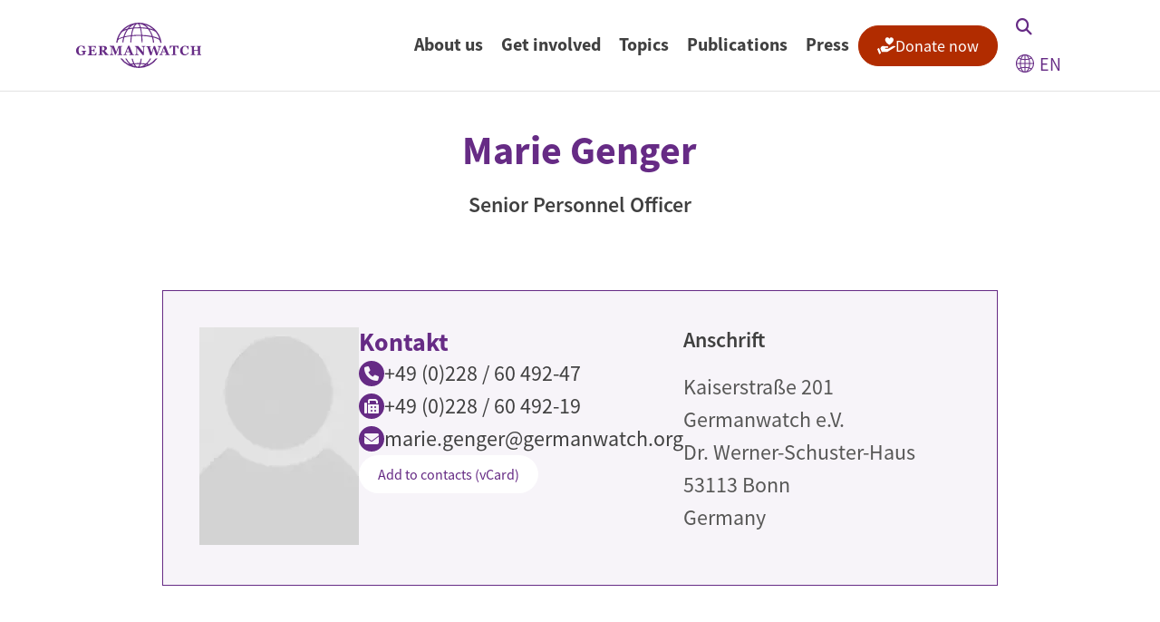

--- FILE ---
content_type: text/html; charset=UTF-8
request_url: https://www.germanwatch.org/en/user/mariegenger
body_size: 10147
content:

<!DOCTYPE html>
<html lang="en" dir="ltr" prefix="og: https://ogp.me/ns#">
  <head>
    <script src="https://flookie.elfgenpick.net/flookie/public/app.js?apiKey=ae404a27a39d2a24b0dd5be4cc885daaadd031e7a9ff03fa&amp;domain=686f399" referrerpolicy="origin"></script>
    <meta charset="utf-8">
<noscript><style>form.antibot * :not(.antibot-message) { display: none !important; }</style>
</noscript><style>#block-mobile-menu, #block-mobile-menu-trigger {--cheese-aside-bg-color: rgba( 36, 148, 219, 1);--cheese-aside-text-color: rgba( 247, 243, 249, 1);--cheese-main-bg-color: rgba( 247, 243, 249, 1);--cheese-main-text-color: rgba( 114, 62, 141, 1);--cheese-trigger-color: rgba( 125, 68, 155, 1);--cheese-trigger-bg-color: rgba( 67, 222, 249, 1);--cheese-scrollbar-color: rgba( 180, 245, 253, 1);}</style>
<script>var _paq = _paq || [];(function(){var u=(("https:" == document.location.protocol) ? "https://statistik.germanwatch.org/" : "http://statistik.germanwatch.org/");_paq.push(["setSiteId", "2"]);_paq.push(["setTrackerUrl", u+"matomo.php"]);_paq.push(["setDoNotTrack", 1]);if (!window.matomo_search_results_active) {_paq.push(["trackPageView"]);}_paq.push(["setIgnoreClasses", ["no-tracking","colorbox"]]);_paq.push(["enableLinkTracking"]);_paq.push(['trackVisibleContentImpressions']);
_paq.push(['enableHeartBeatTimer', 10]);
_paq.push(['requireCookieConsent']);var d=document,g=d.createElement("script"),s=d.getElementsByTagName("script")[0];g.type="text/javascript";g.defer=true;g.async=true;g.src=u+"matomo.js";s.parentNode.insertBefore(g,s);})();</script>
<meta name="description" content="Germanwatch e.V.">
<link rel="canonical" href="https://www.germanwatch.org/en/user/mariegenger">
<meta property="og:type" content="article">
<meta property="article:publisher" content="https://www.facebook.com/Germanwatch/">
<meta name="twitter:card" content="summary_large_image">
<meta name="twitter:site" content="@Germanwatch">
<meta name="Generator" content="Drupal 10 (https://www.drupal.org)">
<meta name="MobileOptimized" content="width">
<meta name="HandheldFriendly" content="true">
<meta name="viewport" content="width=device-width, initial-scale=1.0">
<link rel="icon" href="/themes/custom/germanwatch/favicon.ico" type="image/vnd.microsoft.icon">
<link rel="alternate" hreflang="de" href="https://www.germanwatch.org/de/user/mariegenger">
<link rel="alternate" hreflang="en" href="https://www.germanwatch.org/en/user/mariegenger">

    <title>Marie Genger | Germanwatch e.V.</title>
    <link rel="stylesheet" media="all" href="/sites/default/files/css/css_meN_VKyCdrS5dmorptirmVUwo6g-9a7yIucw1LrMRKQ.css?delta=0&amp;language=en&amp;theme=germanwatch&amp;include=[base64]">
<link rel="stylesheet" media="all" href="/sites/default/files/css/css_Ro_GIy6n6Nz2a3JJ_RiYkjwGabyx2BuxB-iUc-y6bwA.css?delta=1&amp;language=en&amp;theme=germanwatch&amp;include=[base64]">

    
  </head>
  <body class="path-user  ">
        <div class="visually-hidden-focusable skip-link p-3 container">
      <a href="#main-content" class="p-2">
        Skip to main content
      </a>
    </div>
    
      <div class="dialog-off-canvas-main-canvas d-flex flex-column h-100" data-off-canvas-main-canvas>
    


<header class="sticky-top">
  

    <nav class="navbar navbar-expand-xl navbar-light text-dark bg-white header-height">
    <div class="container d-flex">
        <div class="region region-nav-branding">
    <div id="block-germanwatch-branding" class="block block-system block-system-branding-block">
  
    
  <div class="navbar-brand d-flex align-items-center">

    <a href="/en" title="Home" rel="home" class="site-logo d-block">
    <img src="/themes/custom/germanwatch/logo.svg" alt="Home" fetchpriority="high" width="138" height="50">
  </a>
  
  <div>
    
      </div>
</div>
</div>

  </div>


              <div class="collapse navbar-collapse justify-content-end" id="navbarSupportedContent">
            <div class="region region-nav-main">
    <nav aria-labelledby="block-menu-main-menu" id="block-menu-main" class="block block-menu navigation menu--main">
            
  <h4 class="visually-hidden" id="block-menu-main-menu">Hauptnavigation</h4>
  

        

        <ul data-region="nav_main" data-block="nav_main" class="nav align-items-center flex-nowrap">
                  <li class="nav-item menu-item--expanded header-height menu-item--expanded-level-0">
                                            <button class="nav-link   nav-link- fw-bold px-xl-10 px-xxl-16 d-flex align-items-center h-100  pb-10   submenu-toggle" aria-label="Open submenu">About us</button>
                                                  <div class="submenu-container position-fixed below-header start-0 end-0 bottom-0 active-fade">
              <div class="bg-light submenu-content">
                <div class="container">
                  <div class="submenu py-48 row submenu-description">
                                          <div class="offset-xl-1 col-lg-5 col-xl-4 py-10">
                                                  <h3><span class="text-decoration-none" title="About us">Observing. Analysing. Acting.</span></h3>
                        
                        
            <div class="field field--name-field-description field--type-string-long field--label-hidden field__item"><div class="fs-5">For Global Equity and the Preservation of Livelihoods.</div>
</div>
      
                      </div>
                      <div class="col-lg-7 col-xl-6">
                                                                          <ul class="menu menu-level-1">
                    <li class="nav-item d-inline-grid w-100">
                                            <a href="/en/about" class="nav-link nav-link--en-about pt-10 link-primary pb-10 px-0 fw-semibold" data-drupal-link-system-path="node/87574">About us</a>
                      </li>
                <li class="nav-item d-inline-grid w-100">
                                            <a href="/en/members-staff" class="nav-link nav-link--en-members-staff pt-10 link-primary pb-10 px-0 fw-semibold" data-drupal-link-system-path="node/14483">Board of Directors &amp; Staff</a>
                      </li>
      </ul>
    
                                          </div>
                  </div>
                </div>
              </div>
              <button class="submenu-close position-absolute top-0 start-0 end-0 bottom-0 z-n1"><span class="visually-hidden">Close submenu</span></button>
            </div>
                        </li>
                <li class="nav-item menu-item--expanded header-height menu-item--expanded-level-0">
                                            <button class="nav-link   nav-link- fw-bold px-xl-10 px-xxl-16 d-flex align-items-center h-100  pb-10   submenu-toggle" aria-label="Open submenu">Get involved</button>
                                                  <div class="submenu-container position-fixed below-header start-0 end-0 bottom-0 active-fade">
              <div class="bg-light submenu-content">
                <div class="container">
                  <div class="submenu py-48 row submenu-description">
                                          <div class="offset-xl-1 col-lg-5 col-xl-4 py-10">
                                                  <h3><span class="text-decoration-none" title="Get involved">Get Involved</span></h3>
                        
                        
            <div class="field field--name-field-description field--type-string-long field--label-hidden field__item"><div class="fs-5">Join our cause and take action!</div>
</div>
      
                      </div>
                      <div class="col-lg-7 col-xl-6">
                                                                          <ul class="menu menu-level-1">
                    <li class="nav-item d-inline-grid w-100">
                                            <a href="/en/donations" class="nav-link nav-link--en-donations pt-10 link-primary pb-10 px-0 fw-semibold" data-drupal-link-system-path="node/14509">Donate</a>
                      </li>
                <li class="nav-item d-inline-grid w-100">
                                            <a href="/en/foundation" class="nav-link nav-link--en-foundation pt-10 link-primary pb-10 px-0 fw-semibold" data-drupal-link-system-path="node/15130">Germanwatch Foundation</a>
                      </li>
      </ul>
    
                                          </div>
                  </div>
                </div>
              </div>
              <button class="submenu-close position-absolute top-0 start-0 end-0 bottom-0 z-n1"><span class="visually-hidden">Close submenu</span></button>
            </div>
                        </li>
                <li class="nav-item menu-item--expanded header-height menu-item--expanded-level-0">
                                            <button class="nav-link   nav-link- fw-bold px-xl-10 px-xxl-16 d-flex align-items-center h-100  pb-10   submenu-toggle" aria-label="Open submenu">Topics</button>
                                                  <div class="submenu-container position-fixed below-header start-0 end-0 bottom-0 active-fade">
              <div class="bg-light submenu-content">
                <div class="container">
                  <div class="submenu py-48 row ">
                                          <div class="offset-xl-1 col-xl-10">
                                                                          <ul class="menu menu-level-1">
                    <li class="nav-item menu-item--expanded d-inline-grid w-100  pb-10">
                                            <a href="/en/climate-policy" class="nav-link nav-link--en-climate-policy d-flex align-items-center h-100 pt-10 link-primary pb-0 px-0 fw-semibold" data-drupal-link-system-path="taxonomy/term/11">Climate</a>
                                                            <ul class="menu menu-level-2 d-grid fs-5 gap-2 list-unstyled">
                    <li class="nav-item">
                                            <a href="/en/un-climate-conferences" class="nav-link nav-link--en-un-climate-conferences pb-10 px-0 fw-semibold fs-6 py-3" data-drupal-link-system-path="taxonomy/term/45">UN climate talks</a>
                      </li>
                <li class="nav-item">
                                            <a href="/en/dealing-impacts-climate-change" class="nav-link nav-link--en-dealing-impacts-climate-change pb-10 px-0 fw-semibold fs-6 py-3" data-drupal-link-system-path="taxonomy/term/1479">Dealing with the impacts of climate change</a>
                      </li>
                <li class="nav-item">
                                            <a href="/en/german-climate-policy-and-energy-transition" class="nav-link nav-link--en-german-climate-policy-and-energy-transition pb-10 px-0 fw-semibold fs-6 py-3" data-drupal-link-system-path="taxonomy/term/434">German climate policy and energy transition</a>
                      </li>
                <li class="nav-item">
                                            <a href="/en/mobility-transition" class="nav-link nav-link--en-mobility-transition pb-10 px-0 fw-semibold fs-6 py-3" data-drupal-link-system-path="taxonomy/term/1480">Mobility transition</a>
                      </li>
                <li class="nav-item">
                                            <a href="/en/eu-climate-policy-and-carbon-pricing" class="nav-link nav-link--en-eu-climate-policy-and-carbon-pricing pb-10 px-0 fw-semibold fs-6 py-3" data-drupal-link-system-path="taxonomy/term/49">EU climate policy and carbon pricing</a>
                      </li>
                <li class="nav-item menu-item--collapsed">
                                            <a href="/en/international-climate-co-operation" class="nav-link nav-link--en-international-climate-co-operation pb-10 px-0 fw-semibold fs-6 py-3" data-drupal-link-system-path="taxonomy/term/43">International climate co-operation</a>
                      </li>
                <li class="nav-item">
                                            <a href="/en/industrial-transformation" class="nav-link nav-link--en-industrial-transformation pb-10 px-0 fw-semibold fs-6 py-3" data-drupal-link-system-path="taxonomy/term/1481">Industrial transformation</a>
                      </li>
                <li class="nav-item">
                                            <a href="/en/climate-finance" class="nav-link nav-link--en-climate-finance pb-10 px-0 fw-semibold fs-6 py-3" data-drupal-link-system-path="taxonomy/term/51">Climate finance</a>
                      </li>
      </ul>
    
                                  </li>
                <li class="nav-item menu-item--expanded d-inline-grid w-100  pb-10">
                                            <a href="/en/economy-finance-trade" class="nav-link nav-link--en-economy-finance-trade d-flex align-items-center h-100 pt-10 link-primary pb-0 px-0 fw-semibold" data-drupal-link-system-path="taxonomy/term/1482">Economy, Finance &amp; Trade</a>
                                                            <ul class="menu menu-level-2 d-grid fs-5 gap-2 list-unstyled">
                    <li class="nav-item">
                                            <a href="/en/sustainable-finance" class="nav-link nav-link--en-sustainable-finance pb-10 px-0 fw-semibold fs-6 py-3" data-drupal-link-system-path="taxonomy/term/1483">Sustainable finance</a>
                      </li>
                <li class="nav-item">
                                            <a href="/en/corporate-accountability" class="nav-link nav-link--en-corporate-accountability pb-10 px-0 fw-semibold fs-6 py-3" data-drupal-link-system-path="taxonomy/term/55">Corporate accountability</a>
                      </li>
                <li class="nav-item">
                                            <a href="/en/global-trade" class="nav-link nav-link--en-global-trade pb-10 px-0 fw-semibold fs-6 py-3" data-drupal-link-system-path="taxonomy/term/392">Global trade</a>
                      </li>
      </ul>
    
                                  </li>
                <li class="nav-item menu-item--expanded d-inline-grid w-100">
                                            <a href="/en/food-and-agriculture" class="nav-link nav-link--en-food-and-agriculture d-flex align-items-center h-100 pt-10 link-primary pb-10 px-0 fw-semibold" data-drupal-link-system-path="taxonomy/term/52">Food &amp; Agriculture</a>
                      </li>
                <li class="nav-item menu-item--expanded d-inline-grid w-100">
                                            <a href="/en/education-sustainable-development" class="nav-link nav-link--en-education-sustainable-development d-flex align-items-center h-100 pt-10 link-primary pb-10 px-0 fw-semibold" data-drupal-link-system-path="taxonomy/term/95">Education for Sustainable Development</a>
                      </li>
                <li class="nav-item d-inline-grid w-100">
                                            <a href="/en/future-proof-digitalisation" class="nav-link nav-link--en-future-proof-digitalisation pt-10 link-primary pb-10 px-0 fw-semibold" data-drupal-link-system-path="taxonomy/term/1295">Future-proof Digitalisation</a>
                      </li>
                <li class="nav-item menu-item--expanded d-inline-grid w-100  pb-10">
                                            <a href="/en/climate-litigation" class="nav-link nav-link--en-climate-litigation d-flex align-items-center h-100 pt-10 link-primary pb-0 px-0 fw-semibold" data-drupal-link-system-path="taxonomy/term/1485">Climate Litigation</a>
                                                            <ul class="menu menu-level-2 d-grid fs-5 gap-2 list-unstyled">
                    <li class="nav-item">
                                            <a href="/en/node/91122" class="nav-link nav-link--en-node-91122 pb-10 px-0 fw-semibold fs-6 py-3" data-drupal-link-system-path="node/91122">Constitutional complaint</a>
                      </li>
                <li class="nav-item">
                                            <a href="/en/groundbreaking-climate-ruling-against-rwe" class="nav-link nav-link--en-groundbreaking-climate-ruling-against-rwe pb-10 px-0 fw-semibold fs-6 py-3" data-drupal-link-system-path="node/15619">The Climate Case: Saúl versus RWE</a>
                      </li>
      </ul>
    
                                  </li>
      </ul>
    
                                          </div>
                  </div>
                </div>
              </div>
              <button class="submenu-close position-absolute top-0 start-0 end-0 bottom-0 z-n1"><span class="visually-hidden">Close submenu</span></button>
            </div>
                        </li>
                <li class="nav-item menu-item--expanded header-height menu-item--expanded-level-0">
                                            <button class="nav-link   nav-link- fw-bold px-xl-10 px-xxl-16 d-flex align-items-center h-100  pb-10   submenu-toggle" aria-label="Open submenu">Publications</button>
                                                  <div class="submenu-container position-fixed below-header start-0 end-0 bottom-0 active-fade">
              <div class="bg-light submenu-content">
                <div class="container">
                  <div class="submenu py-48 row submenu-description">
                                          <div class="offset-xl-1 col-lg-5 col-xl-4 py-10">
                                                  <h3><span class="text-decoration-none" title="Publications">Publications</span></h3>
                        
                        
            <div class="field field--name-field-description field--type-string-long field--label-hidden field__item"><div class="fs-5">Expert publications and outreach.</div>
</div>
      
                      </div>
                      <div class="col-lg-7 col-xl-6">
                                                                          <ul class="menu menu-level-1">
                    <li class="nav-item d-inline-grid w-100">
                                            <a href="/en/search-publications" class="nav-link nav-link--en-search-publications pt-10 link-primary pb-10 px-0 fw-semibold" data-drupal-link-system-path="node/14446">Publications &amp; Search</a>
                      </li>
                <li class="nav-item d-inline-grid w-100">
                                            <a href="/en/blog" class="nav-link nav-link--en-blog pt-10 link-primary pb-10 px-0 fw-semibold" data-drupal-link-system-path="node/15210">Germanwatch Blog</a>
                      </li>
                <li class="nav-item menu-item--expanded d-inline-grid w-100  pb-10">
                                            <a href="/en/indices" class="nav-link nav-link--en-indices d-flex align-items-center h-100 pt-10 link-primary pb-0 px-0 fw-semibold" data-drupal-link-system-path="node/14456">Indices</a>
                                                            <ul class="menu menu-level-2 d-grid fs-5 gap-2 list-unstyled">
                    <li class="nav-item">
                                            <a href="/en/CCPI" class="nav-link nav-link--en-ccpi pb-10 px-0 fw-semibold fs-6 py-3" data-drupal-link-system-path="node/14457">Climate Change Performance Index</a>
                      </li>
                <li class="nav-item">
                                            <a href="/en/cri" class="nav-link nav-link--en-cri pb-10 px-0 fw-semibold fs-6 py-3" data-drupal-link-system-path="node/14460">Climate Risk Index</a>
                      </li>
      </ul>
    
                                  </li>
      </ul>
    
                                          </div>
                  </div>
                </div>
              </div>
              <button class="submenu-close position-absolute top-0 start-0 end-0 bottom-0 z-n1"><span class="visually-hidden">Close submenu</span></button>
            </div>
                        </li>
                <li class="nav-item menu-item--expanded header-height menu-item--expanded-level-0">
                                            <button class="nav-link   nav-link- fw-bold px-xl-10 px-xxl-16 d-flex align-items-center h-100  pb-10   submenu-toggle" aria-label="Open submenu">Press</button>
                                                  <div class="submenu-container position-fixed below-header start-0 end-0 bottom-0 active-fade">
              <div class="bg-light submenu-content">
                <div class="container">
                  <div class="submenu py-48 row submenu-description">
                                          <div class="offset-xl-1 col-lg-5 col-xl-4 py-10">
                                                  <h3><span class="text-decoration-none" title="Press">Press</span></h3>
                        
                        
            <div class="field field--name-field-description field--type-string-long field--label-hidden field__item"><div class="fs-5">Germanchwatch for journalists.</div>
</div>
      
                      </div>
                      <div class="col-lg-7 col-xl-6">
                                                                          <ul class="menu menu-level-1">
                    <li class="nav-item d-inline-grid w-100">
                                            <a href="/en/press" class="nav-link nav-link--en-press pt-10 link-primary pb-10 px-0 fw-semibold" data-drupal-link-system-path="node/14472">Press Contact</a>
                      </li>
                <li class="nav-item d-inline-grid w-100">
                                            <a href="/en/registration-press-distribution-list" class="nav-link nav-link--en-registration-press-distribution-list pt-10 link-primary pb-10 px-0 fw-semibold" data-drupal-link-system-path="node/14475">Sign-up for Press Mailings</a>
                      </li>
      </ul>
    
                                          </div>
                  </div>
                </div>
              </div>
              <button class="submenu-close position-absolute top-0 start-0 end-0 bottom-0 z-n1"><span class="visually-hidden">Close submenu</span></button>
            </div>
                        </li>
                <li class="nav-item">
                                            <a href="/en/donations" class="btn btn-donate fs-5" data-drupal-link-system-path="node/14509">Donate now</a>
                      </li>
      </ul>
    

  </nav>

  </div>

        </div>

                    <div class="region region-menu-trigger ms-auto">
    <div id="block-mobile-menu-trigger" class="d-xl-none block block-cheeseburger-menu block-cheeseburger-menu-trigger">
  
    
      <div class="block-cheeseburgermenu__trigger-element" data-cheeseburger-id="block-mobile-menu">
    <span></span>
    <span></span>
    <span></span>
    <span></span>
</div>

  </div>

  </div>

        
          <div class="region region-nav-additional">
    <div id="block-search-button" class="block block-block-content block-block-contentcb657812-b614-41cd-9f10-57098e8001f6">
  
    
      
            <div class="clearfix text-formatted field field--name-body field--type-text-with-summary field--label-hidden field__item"><button class="btn btn-outline-light py-6 search-toggle" aria-label="Open search form"><i class="fa-solid fa-magnifying-glass text-primary fs-5"></i></button></div>
      
  </div>
<div id="block-language-switcher" class="block block-lang-dropdown block-language-dropdown-blocklanguage-interface">
  
    
      <form class="lang-dropdown-form lang_dropdown_form clearfix language_interface" id="lang_dropdown_form_lang-dropdown-form" data-drupal-selector="lang-dropdown-form-2" action="/en/user/mariegenger" method="post" accept-charset="UTF-8">
  <div class="js-form-item form-item js-form-type-select form-type-select js-form-item-lang-dropdown-select form-item-lang-dropdown-select form-no-label">
      <label for="edit-lang-dropdown-select" class="visually-hidden">Select your language</label>
        <select style="width:95px" class="lang-dropdown-select-element form-select form-control" data-lang-dropdown-id="lang-dropdown-form" data-drupal-selector="edit-lang-dropdown-select" id="edit-lang-dropdown-select" name="lang_dropdown_select"><option value="de">de</option><option value="en" selected="selected">en</option></select>
        </div>

  <input data-drupal-selector="edit-de" type="hidden" name="de" value="/de/user/mariegenger" />


  <input data-drupal-selector="edit-en" type="hidden" name="en" value="/en/user/mariegenger" />

<noscript><div>
    <input data-drupal-selector="edit-submit" type="submit" id="edit-submit" name="op" value="Go" class="button js-form-submit form-submit btn btn-secondary" />

</div></noscript>
  <input autocomplete="off" data-drupal-selector="form-qxlploml83p60ujj4bw9w9t4o-o5arnjzpjljblh8zi" type="hidden" name="form_build_id" value="form-qXlpLOmL83p60ujj4bw9W9t4o-O5arnJzPJLjBlH8ZI" />


  <input data-drupal-selector="edit-lang-dropdown-form" type="hidden" name="form_id" value="lang_dropdown_form" />


</form>

  </div>
<div class="views-exposed-form views-exposed-form-search-page-search bef-exposed-form block block-views block-views-exposed-filter-blocksearch-page-search below-header bg-light py-16 active-fade" data-bef-auto-submit="" data-bef-auto-submit-delay="500" data-bef-auto-submit-minimum-length="3" data-bef-auto-submit-full-form="" data-drupal-selector="views-exposed-form-search-page-search" id="block-search-form">
  
    
      <div class="container">
      <form data-block="nav_additional" action="/en/suche" method="get" id="views-exposed-form-search-page-search" accept-charset="UTF-8">
  
      <div
      class="form--inline clearfix d-flex justify-content-center align-items-center gap-32">
      <div class="js-form-item form-item js-form-type-search-api-autocomplete form-type-search-api-autocomplete js-form-item-text form-item-text form-no-label">
      <label for="edit-text" class="visually-hidden">Keyword search</label>
        
  <input placeholder="Keyword search" data-drupal-selector="edit-text" data-search-api-autocomplete-search="search" class="form-autocomplete form-text form-control" data-autocomplete-path="/en/search_api_autocomplete/search?display=page_search&amp;&amp;filter=text" type="text" id="edit-text" name="text" value="" size="30" maxlength="128" />


        </div>

      <div data-drupal-selector="edit-actions" class="form-actions js-form-wrapper form-wrapper" id="edit-actions">
    <input data-bef-auto-submit-click="" data-drupal-selector="edit-submit-search" type="submit" id="edit-submit-search" value="Search" class="button js-form-submit form-submit btn rounded-3 btn-search" />

</div>

    </div>
  
</form>

    </div>
  </div>

  </div>

          </div>
  </nav>
  
</header>

<main class="mt-md-20 mt-lg-40">
  <a id="main-content" tabindex="-1"></a>
  
  
  

  <div>
        <div class="row g-0">
            <div class="order-1 order-lg-2 col-12">
          <div class="region region-content">
    <div style="display: none;" class="block-cheeseburgermenu-container block-cheeseburgermenu-container--without-navigation block block-cheeseburger-menu" id="block-mobile-menu">
  
    
      
<div class="cheeseburger-menu__main-navigation-area">
			<div  data-cheeseburger-id="menu-main" >
						<ul
				class="cheeseburger-menu__mainmenu">
															<li  class="menu-link cheeseburger-menu__item main__item cheeseburger-parent">
									<span class="cheeseburger-menu__item-label" data-cheeseburger-parent-trigger>
					<span>About us</span>
				</span>
					
					<span class="cheeseburger-menu__submenu-trigger" data-cheeseburger-parent-trigger><span class="cheeseburger-menu__submenu-trigger-icon dropdown"></span></span>
			<ul class="cheeseburger-menu__submenu">
											<li  class="menu-link cheeseburger-menu__item main__item">
					<a class="cheeseburger-menu__item-label" href="/en/about">
				<span>About us</span>
			</a>
		
			</li>

											<li  class="menu-link cheeseburger-menu__item main__item">
					<a class="cheeseburger-menu__item-label" href="/en/members-staff">
				<span>Board of Directors &amp; Staff</span>
			</a>
		
			</li>

							</ul>
			</li>

											<li  class="menu-link cheeseburger-menu__item main__item cheeseburger-parent">
									<span class="cheeseburger-menu__item-label" data-cheeseburger-parent-trigger>
					<span>Get involved</span>
				</span>
					
					<span class="cheeseburger-menu__submenu-trigger" data-cheeseburger-parent-trigger><span class="cheeseburger-menu__submenu-trigger-icon dropdown"></span></span>
			<ul class="cheeseburger-menu__submenu">
											<li  class="menu-link cheeseburger-menu__item main__item">
					<a class="cheeseburger-menu__item-label" href="/en/donations">
				<span>Donate</span>
			</a>
		
			</li>

											<li  class="menu-link cheeseburger-menu__item main__item">
					<a class="cheeseburger-menu__item-label" href="/en/foundation">
				<span>Germanwatch Foundation</span>
			</a>
		
			</li>

							</ul>
			</li>

											<li  class="menu-link cheeseburger-menu__item main__item cheeseburger-parent">
									<span class="cheeseburger-menu__item-label" data-cheeseburger-parent-trigger>
					<span>Topics</span>
				</span>
					
					<span class="cheeseburger-menu__submenu-trigger" data-cheeseburger-parent-trigger><span class="cheeseburger-menu__submenu-trigger-icon dropdown"></span></span>
			<ul class="cheeseburger-menu__submenu">
											<li  class="menu-link cheeseburger-menu__item main__item cheeseburger-parent">
					<a class="cheeseburger-menu__item-label" href="/en/climate-policy">
				<span>Climate</span>
			</a>
		
					<span class="cheeseburger-menu__submenu-trigger" data-cheeseburger-parent-trigger><span class="cheeseburger-menu__submenu-trigger-icon dropdown"></span></span>
			<ul class="cheeseburger-menu__submenu">
											<li  class="menu-link cheeseburger-menu__item main__item">
					<a class="cheeseburger-menu__item-label" href="/en/un-climate-conferences">
				<span>UN climate talks</span>
			</a>
		
			</li>

											<li  class="menu-link cheeseburger-menu__item main__item">
					<a class="cheeseburger-menu__item-label" href="/en/dealing-impacts-climate-change">
				<span>Dealing with the impacts of climate change</span>
			</a>
		
			</li>

											<li  class="menu-link cheeseburger-menu__item main__item">
					<a class="cheeseburger-menu__item-label" href="/en/german-climate-policy-and-energy-transition">
				<span>German climate policy and energy transition</span>
			</a>
		
			</li>

											<li  class="menu-link cheeseburger-menu__item main__item">
					<a class="cheeseburger-menu__item-label" href="/en/mobility-transition">
				<span>Mobility transition</span>
			</a>
		
			</li>

											<li  class="menu-link cheeseburger-menu__item main__item">
					<a class="cheeseburger-menu__item-label" href="/en/eu-climate-policy-and-carbon-pricing">
				<span>EU climate policy and carbon pricing</span>
			</a>
		
			</li>

											<li  class="menu-link cheeseburger-menu__item main__item">
					<a class="cheeseburger-menu__item-label" href="/en/international-climate-co-operation">
				<span>International climate co-operation</span>
			</a>
		
			</li>

											<li  class="menu-link cheeseburger-menu__item main__item">
					<a class="cheeseburger-menu__item-label" href="/en/industrial-transformation">
				<span>Industrial transformation</span>
			</a>
		
			</li>

											<li  class="menu-link cheeseburger-menu__item main__item">
					<a class="cheeseburger-menu__item-label" href="/en/climate-finance">
				<span>Climate finance</span>
			</a>
		
			</li>

							</ul>
			</li>

											<li  class="menu-link cheeseburger-menu__item main__item cheeseburger-parent">
					<a class="cheeseburger-menu__item-label" href="/en/economy-finance-trade">
				<span>Economy, Finance &amp; Trade</span>
			</a>
		
					<span class="cheeseburger-menu__submenu-trigger" data-cheeseburger-parent-trigger><span class="cheeseburger-menu__submenu-trigger-icon dropdown"></span></span>
			<ul class="cheeseburger-menu__submenu">
											<li  class="menu-link cheeseburger-menu__item main__item">
					<a class="cheeseburger-menu__item-label" href="/en/sustainable-finance">
				<span>Sustainable finance</span>
			</a>
		
			</li>

											<li  class="menu-link cheeseburger-menu__item main__item">
					<a class="cheeseburger-menu__item-label" href="/en/corporate-accountability">
				<span>Corporate accountability</span>
			</a>
		
			</li>

											<li  class="menu-link cheeseburger-menu__item main__item">
					<a class="cheeseburger-menu__item-label" href="/en/global-trade">
				<span>Global trade</span>
			</a>
		
			</li>

							</ul>
			</li>

											<li  class="menu-link cheeseburger-menu__item main__item">
					<a class="cheeseburger-menu__item-label" href="/en/food-and-agriculture">
				<span>Food &amp; Agriculture</span>
			</a>
		
			</li>

											<li  class="menu-link cheeseburger-menu__item main__item">
					<a class="cheeseburger-menu__item-label" href="/en/education-sustainable-development">
				<span>Education for Sustainable Development</span>
			</a>
		
			</li>

											<li  class="menu-link cheeseburger-menu__item main__item cheeseburger-parent">
					<a class="cheeseburger-menu__item-label" href="/en/future-proof-digitalisation">
				<span>Future-proof Digitalisation</span>
			</a>
		
					<span class="cheeseburger-menu__submenu-trigger" data-cheeseburger-parent-trigger><span class="cheeseburger-menu__submenu-trigger-icon dropdown"></span></span>
			<ul class="cheeseburger-menu__submenu">
											<li  class="menu-link cheeseburger-menu__item main__item">
					<a class="cheeseburger-menu__item-label" href="/en/bestgrid">
				<span>BESTGRID</span>
			</a>
		
			</li>

							</ul>
			</li>

											<li  class="menu-link cheeseburger-menu__item main__item cheeseburger-parent">
					<a class="cheeseburger-menu__item-label" href="/en/climate-litigation">
				<span>Climate Litigation</span>
			</a>
		
					<span class="cheeseburger-menu__submenu-trigger" data-cheeseburger-parent-trigger><span class="cheeseburger-menu__submenu-trigger-icon dropdown"></span></span>
			<ul class="cheeseburger-menu__submenu">
											<li  class="menu-link cheeseburger-menu__item main__item">
					<a class="cheeseburger-menu__item-label" href="/en/node/91122">
				<span>Constitutional complaint</span>
			</a>
		
			</li>

											<li  class="menu-link cheeseburger-menu__item main__item">
					<a class="cheeseburger-menu__item-label" href="/en/groundbreaking-climate-ruling-against-rwe">
				<span>The Climate Case: Saúl versus RWE</span>
			</a>
		
			</li>

							</ul>
			</li>

							</ul>
			</li>

											<li  class="menu-link cheeseburger-menu__item main__item cheeseburger-parent">
									<span class="cheeseburger-menu__item-label" data-cheeseburger-parent-trigger>
					<span>Publications</span>
				</span>
					
					<span class="cheeseburger-menu__submenu-trigger" data-cheeseburger-parent-trigger><span class="cheeseburger-menu__submenu-trigger-icon dropdown"></span></span>
			<ul class="cheeseburger-menu__submenu">
											<li  class="menu-link cheeseburger-menu__item main__item">
					<a class="cheeseburger-menu__item-label" href="/en/search-publications">
				<span>Publications &amp; Search</span>
			</a>
		
			</li>

											<li  class="menu-link cheeseburger-menu__item main__item">
					<a class="cheeseburger-menu__item-label" href="/en/blog">
				<span>Germanwatch Blog</span>
			</a>
		
			</li>

											<li  class="menu-link cheeseburger-menu__item main__item cheeseburger-parent">
					<a class="cheeseburger-menu__item-label" href="/en/indices">
				<span>Indices</span>
			</a>
		
					<span class="cheeseburger-menu__submenu-trigger" data-cheeseburger-parent-trigger><span class="cheeseburger-menu__submenu-trigger-icon dropdown"></span></span>
			<ul class="cheeseburger-menu__submenu">
											<li  class="menu-link cheeseburger-menu__item main__item">
					<a class="cheeseburger-menu__item-label" href="/en/CCPI">
				<span>Climate Change Performance Index</span>
			</a>
		
			</li>

											<li  class="menu-link cheeseburger-menu__item main__item">
					<a class="cheeseburger-menu__item-label" href="/en/cri">
				<span>Climate Risk Index</span>
			</a>
		
			</li>

							</ul>
			</li>

							</ul>
			</li>

											<li  class="menu-link cheeseburger-menu__item main__item cheeseburger-parent">
									<span class="cheeseburger-menu__item-label" data-cheeseburger-parent-trigger>
					<span>Press</span>
				</span>
					
					<span class="cheeseburger-menu__submenu-trigger" data-cheeseburger-parent-trigger><span class="cheeseburger-menu__submenu-trigger-icon dropdown"></span></span>
			<ul class="cheeseburger-menu__submenu">
											<li  class="menu-link cheeseburger-menu__item main__item">
					<a class="cheeseburger-menu__item-label" href="/en/press">
				<span>Press Contact</span>
			</a>
		
			</li>

											<li  class="menu-link cheeseburger-menu__item main__item">
					<a class="cheeseburger-menu__item-label" href="/en/registration-press-distribution-list">
				<span>Sign-up for Press Mailings</span>
			</a>
		
			</li>

							</ul>
			</li>

											<li  class="menu-link cheeseburger-menu__item main__item">
					<a class="cheeseburger-menu__item-label btn btn-donate fs-5" href="/en/donations">
				<span>Donate now</span>
			</a>
		
			</li>

							</ul>
		</div>
	</div>


  </div>
<div class="container">
  <div data-drupal-messages-fallback class="hidden"></div>
</div>
<div class="views-element-container container mb-60 mb-lg-80 mt-20 mt-md-0 block block-views block-views-blockuser-block-user-title" id="block-block-user-title">
  
    
      <div data-block="content"><div class="offset-lg-1 col-lg-10 view view-user view-id-user view-display-id-block_user_title js-view-dom-id-2e48b62fe5073de6c68e6a9846b22802779f3f92835a7d049394a6bad936c298">
  
    
      
      <div class="view-content">
          <div class="views-row"><h1 class="text-center">Marie Genger</h1><h2 class="h4 text-center text-dark fw-semibold">Senior Personnel Officer</h2></div>

    </div>
  
          </div>
</div>

  </div>
<article class="profile container">
  <div class="row">
    <div class="offset-lg-1 col-lg-10">
              
        <div
          class="bg-light border border-primary p-40 d-flex flex-column flex-md-row gap-20 gap-xl-40">
          
            <div class="field field--name-user-picture field--type-image field--label-hidden field__item">  <img loading="lazy" src="/sites/default/files/styles/user_portrait/public/default_images/%21avatar%205-7_0.jpg.webp?itok=7oqIYEot" width="176" height="240" alt="Profile picture for user Marie.Genger" class="img-fluid image-style-user-portrait" />


</div>
      
          <div class="d-flex flex-column gap-20">
            <h3 class="mb-0">Kontakt</h3>
            

  <div class="field field--name-field-phone field--type-telephone field--label-hidden d-flex align-items-center gap-10"><i class="p-6 fs-6 bg-primary rounded-circle text-light fa-solid fa-phone"></i><a href="tel:%2B49%280%29228%2F60492-47" class="text-decoration-none text-dark">+49 (0)228 / 60 492-47</a></div>


            

  <div class="field field--name-field-fax field--type-telephone field--label-hidden d-flex align-items-center gap-10"><i class="p-6 fs-6 bg-primary rounded-circle text-light fa-solid fa-fax"></i><a href="tel:%2B49%280%29228%2F60492-19" class="text-decoration-none text-dark">+49 (0)228 / 60 492-19</a></div>


            

  <div class="field field--name-field-mail field--type-email field--label-hidden d-flex align-items-center gap-10"><i class="p-6 fs-6 bg-primary rounded-circle text-light fa-solid fa-envelope"></i><a href="mailto:marie.genger@germanwatch.org" class="text-decoration-none text-dark">marie.genger@germanwatch.org</a></div>


            <div><a href="/user/444/vcard.vcf"
                    class="btn btn-white fs-6 ms-0"
                    download>Add to contacts (vCard)</a></div>
          </div>
          
  <div class="field field--name-field-address field--type-address field--label-above">
    <h4 class="field__label text-dark fw-semibold">Anschrift</h4>
              <div class="field__item"><p class="address" translate="no"><span class="address-line1">Kaiserstraße 201</span><br>
<span class="address-line2">Germanwatch e.V.</span><br>
<span class="address-line3">Dr. Werner-Schuster-Haus</span><br>
<span class="postal-code">53113</span> <span class="locality">Bonn</span><br>
<span class="country">Germany</span></p></div>
          </div>

        </div>
        
          </div>
  </div>
</article>
<div id="block-social-share" class="block block-better-social-sharing-buttons block-social-sharing-buttons-block mt-60 mt-lg-100">
  
      <button class="fs-6 btn text-uppercase d-block mx-auto d-flex flex-column align-items-center gap-16" type="button" data-bs-toggle="collapse" data-bs-target="#collapseSocialShare" aria-expanded="false" aria-controls="collapseSocialShare">
      <i class="fa-solid fa-share-nodes text-primary fs-3"></i>
      Share
    </button>
    
      <div class="collapse" id="collapseSocialShare">
      

<div style="display: none"><link rel="preload" href="/modules/contrib/better_social_sharing_buttons/assets/dist/sprites/social-icons--no-color.svg" as="image" type="image/svg+xml" crossorigin="anonymous" /></div>

<div class="social-sharing-buttons d-flex flex-wrap justify-content-center gap-20 mt-20">
                <a href="https://www.facebook.com/sharer/sharer.php?u=https://www.germanwatch.org/en/user/mariegenger&amp;title=Marie%20Genger" target="_blank" title="Share to Facebook" aria-label="Share to Facebook" class="social-sharing-buttons-button share-facebook text-decoration-none" rel="noopener">
            <i class="fa-brands fa-facebook text-primary fs-2"></i>
        </a>
    
                <a href="https://twitter.com/intent/tweet?text=Marie%20Genger+https://www.germanwatch.org/en/user/mariegenger" target="_blank" title="Share to X" aria-label="Share to X" class="social-sharing-buttons-button share-x text-decoration-none" rel="noopener">
          <i class="fa-brands fa-x-twitter text-primary fs-2"></i>
        </a>
    
                <a href="https://wa.me/?text=https://www.germanwatch.org/en/user/mariegenger" target="_blank" title="Share to WhatsApp" aria-label="Share to WhatsApp" class="social-sharing-buttons-button share-whatsapp text-decoration-none" rel="noopener">
          <i class="fa-brands fa-whatsapp text-primary fs-2"></i>
        </a>
    
        
        
                <a href="https://www.linkedin.com/sharing/share-offsite/?url=https://www.germanwatch.org/en/user/mariegenger" target="_blank" title="Share to Linkedin" aria-label="Share to Linkedin" class="social-sharing-buttons-button share-linkedin text-decoration-none" rel="noopener">
          <i class="fa-brands fa-linkedin text-primary fs-2"></i>
        </a>
    
    
    
        
        
        
        
                <a href="mailto:?subject=Marie%20Genger&amp;body=https://www.germanwatch.org/en/user/mariegenger" title="Share to Email" aria-label="Share to Email" class="social-sharing-buttons-button share-email text-decoration-none" target="_blank" rel="noopener">
          <i class="fa-solid fa-envelope text-primary fs-2"></i>
        </a>
    
        
    </div>

    </div>
  </div>

  </div>

      </div>
          </div>
  </div>

</main>

<footer class="  footer-light text-dark bg-secondary mt-100 mt-lg-140 py-60">
  <div class="container">
    <div class="row row-gap-40 fs-4">
      <div class="col-md-9 col-lg-7 col-xl-6 col-xxl-5">
          <div class="region region-footer-first">
    <nav aria-labelledby="block-social-media-menu" id="block-social-media" class="block block-menu navigation menu--social-media">
      
  <h4 id="block-social-media-menu" class="text-primary fw-normal mb-32">Follow us</h4>
  

        
              <ul data-block="footer_first" class="list-unstyled d-flex flex-wrap gap-20 mb-32">
              <li class="nav-item">
                                        <a href="https://www.linkedin.com/company/germanwatch/" target="_blank" title="linkedin">          <i class="fa-brands fa-linkedin text-primary fs-2"></i>
        </a>
              </li>
          <li class="nav-item">
                                        <a href="https://www.instagram.com/germanwatch/" target="_blank" title="instagram">          <i class="fa-brands fa-instagram text-primary fs-2"></i>
        </a>
              </li>
          <li class="nav-item">
                                        <a href="https://bsky.app/profile/germanwatch.bsky.social" title="bluesky">          <i class="fa-brands fa-bluesky text-primary fs-2"></i>
        </a>
              </li>
          <li class="nav-item">
                                        <a href="https://mastodon.bits-und-baeume.org/@germanwatch" rel="me" target="_blank" title="mastodon">          <i class="fa-brands fa-mastodon text-primary fs-2"></i>
        </a>
              </li>
          <li class="nav-item">
                                        <a href="https://www.facebook.com/Germanwatch/" target="_blank" title="facebook">          <i class="fa-brands fa-facebook text-primary fs-2"></i>
        </a>
              </li>
          <li class="nav-item">
                                        <a href="https://www.threads.net/@germanwatch" title="threads">          <i class="fa-brands fa-threads text-primary fs-2"></i>
        </a>
              </li>
          <li class="nav-item">
                                        <a href="https://www.youtube.com/germanwatch" target="_blank" title="youtube">          <i class="fa-brands fa-youtube text-primary fs-2"></i>
        </a>
              </li>
        </ul>
  


  </nav>
<div id="block-support" class="block block-block-content block-block-content9e5f9ea7-9a45-4d59-acfc-a5d29eef64ce">
  
    
      
            <div class="clearfix text-formatted field field--name-body field--type-text-with-summary field--label-hidden field__item"><p>Support us with your <a href="https://www.germanwatch.org/en/membership">membership</a> or <a href="https://www.germanwatch.org/en/donations">donations</a>.</p>
</div>
      
  </div>

  </div>

      </div>
      <div class="col-md-3 col-lg-5 offset-xl-1 col-xl-5 offset-xxl-3 col-xxl-4">
          <div class="region region-footer-second">
    <nav aria-labelledby="block-footer-menu-menu" id="block-footer-menu" class="block block-menu navigation menu--footer text-md-end">
            
  <h4 class="visually-hidden mb-16" id="block-footer-menu-menu">Legal</h4>
  

        
              <ul data-block="footer_second" class="list-unstyled">
                    <li class="nav-item">
        <a href="/en/contact" class="nav-link text-decoration-none lh-1 py-3" data-drupal-link-system-path="node/15181">Contact</a>
              </li>
                <li class="nav-item">
        <a href="/en/imprint" class="nav-link text-decoration-none lh-1 py-3" data-drupal-link-system-path="node/15305">Legal</a>
              </li>
                <li class="nav-item">
        <a href="/en/privacy-policy" class="nav-link text-decoration-none lh-1 py-3" data-drupal-link-system-path="node/15226">Privacy</a>
              </li>
                <li class="nav-item">
        <a href="#CCM.openWidget" class="nav-link text-decoration-none lh-1 py-3">Cookies</a>
              </li>
        </ul>
  


  </nav>

  </div>

      </div>
    </div>
  </div>
</footer>

  </div>

    
    <script type="application/json" data-drupal-selector="drupal-settings-json">{"path":{"baseUrl":"\/","pathPrefix":"en\/","currentPath":"user\/444","currentPathIsAdmin":false,"isFront":false,"currentLanguage":"en"},"pluralDelimiter":"\u0003","suppressDeprecationErrors":true,"ajaxPageState":{"libraries":"[base64]","theme":"germanwatch","theme_token":null},"ajaxTrustedUrl":{"\/en\/suche":true,"form_action_p_pvdeGsVG5zNF_XLGPTvYSKCf43t8qZYSwcfZl2uzM":true},"matomo":{"disableCookies":false,"trackMailto":true},"simple_popup_blocks":{"settings":[{"uid":"download_popup","type":0,"css_selector":"1","identifier":"block-germanwatch-download-popup","layout":"4","visit_counts":"1,3,7,12,18,21,30,40,60,100","overlay":"1","trigger_method":"1","trigger_selector":".field--name-field-attached-file .icon-link-download","delay":0,"enable_escape":"1","trigger_width":"795","minimize":false,"close":"1","use_time_frequency":false,"time_frequency":"3600","show_minimized_button":false,"width":"800","cookie_expiry":"100","status":"1"},{"uid":"exit_intent","type":0,"css_selector":"1","identifier":"block-germanwatch-block-popup-exit-intent","layout":"4","visit_counts":"1,4,7,12,18,22,30,40,50,60,75,100","overlay":"1","trigger_method":"2","trigger_selector":"#custom-css-id","delay":0,"enable_escape":"1","trigger_width":"795","minimize":false,"close":"1","use_time_frequency":false,"time_frequency":"3600","show_minimized_button":false,"width":"800","cookie_expiry":"100","status":"1"},{"uid":"test","type":"1","css_selector":"1","identifier":"block-popuptest","layout":"4","visit_counts":"0","overlay":"1","trigger_method":0,"trigger_selector":"#custom-css-id","delay":0,"enable_escape":"1","trigger_width":null,"minimize":"1","close":"1","use_time_frequency":false,"time_frequency":"3600","show_minimized_button":false,"width":"400","cookie_expiry":"100","status":"1"}]},"data":{"extlink":{"extTarget":true,"extTargetAppendNewWindowDisplay":true,"extTargetAppendNewWindowLabel":"(opens in a new window)","extTargetNoOverride":false,"extNofollow":true,"extTitleNoOverride":false,"extNoreferrer":true,"extFollowNoOverride":false,"extClass":"0","extLabel":"(Link ist extern)","extImgClass":false,"extSubdomains":true,"extExclude":"","extInclude":".*.(pdf|txt|doc|xls|ppt|pps|odt|ods|odp)","extCssExclude":"","extCssInclude":"","extCssExplicit":"","extAlert":false,"extAlertText":"Dieser Link f\u00fchrt Sie zu einer externen Website. Wir sind nicht f\u00fcr deren Inhalte verantwortlich.","extHideIcons":false,"mailtoClass":"0","telClass":"0","mailtoLabel":"(Link sendet E-Mail)","telLabel":"(Link ist eine Telefonnummer)","extUseFontAwesome":false,"extIconPlacement":"append","extPreventOrphan":false,"extFaLinkClasses":"fa fa-external-link","extFaMailtoClasses":"fa fa-envelope-o","extAdditionalLinkClasses":"","extAdditionalMailtoClasses":"","extAdditionalTelClasses":"","extFaTelClasses":"fa fa-phone","allowedDomains":[],"extExcludeNoreferrer":""}},"ckeditorAccordion":{"accordionStyle":{"collapseAll":1,"keepRowsOpen":0,"animateAccordionOpenAndClose":1,"openTabsWithHash":1,"allowHtmlInTitles":0}},"better_exposed_filters":{"autosubmit_exclude_textfield":true},"search_api_autocomplete":{"search":{"auto_submit":true}},"lang_dropdown":{"lang-dropdown-form":{"key":"lang-dropdown-form"}},"user":{"uid":0,"permissionsHash":"c517eabb54c21a9ec0477c0122be44733230785b7dc1c21be164641701860677"}}</script>
<script src="/sites/default/files/js/js_LLVAkNFxFTnikQxmc3Js5Rr5wL8sIP4AJmRe6IRJCww.js?scope=footer&amp;delta=0&amp;language=en&amp;theme=germanwatch&amp;include=[base64]"></script>
<script src="/modules/contrib/ckeditor_accordion/js/accordion.frontend.min.js?t8yony"></script>
<script src="/sites/default/files/js/js_npWqRf_70W_E-c5xhCrTR_lxpeDc9lH6YhehoEQ_9fc.js?scope=footer&amp;delta=2&amp;language=en&amp;theme=germanwatch&amp;include=[base64]"></script>

  </body>
</html>


--- FILE ---
content_type: text/css
request_url: https://www.germanwatch.org/sites/default/files/css/css_Ro_GIy6n6Nz2a3JJ_RiYkjwGabyx2BuxB-iUc-y6bwA.css?delta=1&language=en&theme=germanwatch&include=eJyNj8FuxCAMRH-IDad-DzIwYdEajGzS7Pbrm1Rt1UOr7cWaN3qHccSc0ID7EEMOa-UDzRd0KLGLItOm0njxDWZUYC7dkOsUDZSSaK7S_XdaVpU-0bM7Cvgu2ojrGxzuk2u_-azbIF4-0a2HTTtMGvyPvOyIJ9oSlXq2556ibEz6XLRrbf-whGt2Bcf8vtNMV19YIvHF5uMYXhxTLyGrjCx79yddvuiyHl87A2m6Bho10DYlSRuMCf9H76yeIQwZ2wiRJd3M_9I5e9hE85EM7rViN_9xlyZ5Y7wDn7m4DA
body_size: 55291
content:
/* @license MIT https://github.com/necolas/normalize.css/blob/8.0.1/LICENSE.md */
html{line-height:1.15;-webkit-text-size-adjust:100%;}body{margin:0;}main{display:block;}h1{font-size:2em;margin:0.67em 0;}hr{box-sizing:content-box;height:0;overflow:visible;}pre{font-family:monospace,monospace;font-size:1em;}a{background-color:transparent;}abbr[title]{border-bottom:none;text-decoration:underline;text-decoration:underline dotted;}b,strong{font-weight:bolder;}code,kbd,samp{font-family:monospace,monospace;font-size:1em;}small{font-size:80%;}sub,sup{font-size:75%;line-height:0;position:relative;vertical-align:baseline;}sub{bottom:-0.25em;}sup{top:-0.5em;}img{border-style:none;}button,input,optgroup,select,textarea{font-family:inherit;font-size:100%;line-height:1.15;margin:0;}button,input{overflow:visible;}button,select{text-transform:none;}button,[type="button"],[type="reset"],[type="submit"]{-webkit-appearance:button;}button::-moz-focus-inner,[type="button"]::-moz-focus-inner,[type="reset"]::-moz-focus-inner,[type="submit"]::-moz-focus-inner{border-style:none;padding:0;}button:-moz-focusring,[type="button"]:-moz-focusring,[type="reset"]:-moz-focusring,[type="submit"]:-moz-focusring{outline:1px dotted ButtonText;}fieldset{padding:0.35em 0.75em 0.625em;}legend{box-sizing:border-box;color:inherit;display:table;max-width:100%;padding:0;white-space:normal;}progress{vertical-align:baseline;}textarea{overflow:auto;}[type="checkbox"],[type="radio"]{box-sizing:border-box;padding:0;}[type="number"]::-webkit-inner-spin-button,[type="number"]::-webkit-outer-spin-button{height:auto;}[type="search"]{-webkit-appearance:textfield;outline-offset:-2px;}[type="search"]::-webkit-search-decoration{-webkit-appearance:none;}::-webkit-file-upload-button{-webkit-appearance:button;font:inherit;}details{display:block;}summary{display:list-item;}template{display:none;}[hidden]{display:none;}
/* @license GPL-2.0-or-later https://www.drupal.org/licensing/faq */
.messages{padding:15px 20px 15px 35px;word-wrap:break-word;border:1px solid;border-width:1px 1px 1px 0;border-radius:2px;background:no-repeat 10px 17px;overflow-wrap:break-word;}[dir="rtl"] .messages{padding-right:35px;padding-left:20px;text-align:right;border-width:1px 0 1px 1px;background-position:right 10px top 17px;}.messages + .messages{margin-top:1.538em;}.messages__list{margin:0;padding:0;list-style:none;}.messages__item + .messages__item{margin-top:0.769em;}.messages--status{color:#325e1c;border-color:#c9e1bd #c9e1bd #c9e1bd transparent;background-color:#f3faef;background-image:url(/themes/contrib/bootstrap5/images/icons/check.svg);box-shadow:-8px 0 0 #77b259;}[dir="rtl"] .messages--status{margin-left:0;border-color:#c9e1bd transparent #c9e1bd #c9e1bd;box-shadow:8px 0 0 #77b259;}.messages--warning{color:#734c00;border-color:#f4daa6 #f4daa6 #f4daa6 transparent;background-color:#fdf8ed;background-image:url(/themes/contrib/bootstrap5/images/icons/warning.svg);box-shadow:-8px 0 0 #e09600;}[dir="rtl"] .messages--warning{border-color:#f4daa6 transparent #f4daa6 #f4daa6;box-shadow:8px 0 0 #e09600;}.messages--error{color:#a51b00;border-color:#f9c9bf #f9c9bf #f9c9bf transparent;background-color:#fcf4f2;background-image:url(/themes/contrib/bootstrap5/images/icons/error.svg);box-shadow:-8px 0 0 #e62600;}[dir="rtl"] .messages--error{border-color:#f9c9bf transparent #f9c9bf #f9c9bf;box-shadow:8px 0 0 #e62600;}.messages--error p.error{color:#a51b00;}
.progress__track{border-color:#b3b3b3;border-radius:10em;background-color:#f2f1eb;background-image:linear-gradient(#e7e7df,#f0f0f0);box-shadow:inset 0 1px 3px hsla(0,0%,0%,0.16);}.progress__bar{height:16px;margin-top:-1px;margin-left:-1px;padding:0 1px;-webkit-transition:width 0.5s ease-out;transition:width 0.5s ease-out;-webkit-animation:animate-stripes 3s linear infinite;border:1px #07629a solid;border-radius:10em;background:#057ec9;background-image:linear-gradient(to bottom,rgba(0,0,0,0),rgba(0,0,0,0.15)),linear-gradient(to right bottom,#0094f0 0%,#0094f0 25%,#007ecc 25%,#007ecc 50%,#0094f0 50%,#0094f0 75%,#0094f0 100%);background-size:40px 40px;}[dir="rtl"] .progress__bar{margin-right:-1px;margin-left:0;-webkit-animation-direction:reverse;animation-direction:reverse;}@media screen and (prefers-reduced-motion:reduce){.progress__bar{-webkit-transition:none;transition:none;-webkit-animation:none;}}@keyframes animate-stripes{0%{background-position:0 0,0 0;}100%{background-position:0 0,-80px 0;}}
.accordion,.ckeditor-accordion-container dl{--bs-accordion-color:var(--bs-body-color);--bs-accordion-bg:var(--bs-body-bg);--bs-accordion-transition:color .15s ease-in-out,background-color .15s ease-in-out,border-color .15s ease-in-out,box-shadow .15s ease-in-out,border-radius .15s ease;--bs-accordion-border-color:var(--bs-border-color);--bs-accordion-border-width:var(--bs-border-width);--bs-accordion-border-radius:0;--bs-accordion-inner-border-radius:calc(0 - (var(--bs-border-width)));--bs-accordion-btn-padding-x:0;--bs-accordion-btn-padding-y:1rem;--bs-accordion-btn-color:var(--bs-body-color);--bs-accordion-btn-bg:var(--bs-accordion-bg);--bs-accordion-btn-icon:url(/themes/custom/germanwatch/images/icons/right-arrow-accordion.svg);--bs-accordion-btn-icon-width:2.5rem;--bs-accordion-btn-icon-transform:rotate(90deg);--bs-accordion-btn-icon-transition:transform .2s ease-in-out;--bs-accordion-btn-active-icon:url(/themes/custom/germanwatch/images/icons/right-arrow-accordion.svg);--bs-accordion-btn-focus-box-shadow:none;--bs-accordion-body-padding-x:0;--bs-accordion-body-padding-y:1rem;--bs-accordion-active-color:var(--bs-body-color);--bs-accordion-active-bg:none}.accordion-button,.ckeditor-accordion-container dt a{width:100%;padding:var(--bs-accordion-btn-padding-y)var(--bs-accordion-btn-padding-x);color:var(--bs-accordion-btn-color);text-align:left;background-color:var(--bs-accordion-btn-bg);overflow-anchor:none;transition:var(--bs-accordion-transition);border:0;border-radius:0;align-items:center;font-size:calc(1.275rem + .3vw);display:flex;position:relative}@media (min-width:1200px){.accordion-button,.ckeditor-accordion-container dt a{font-size:1.5rem}}@media (prefers-reduced-motion:reduce){.accordion-button,.ckeditor-accordion-container dt a{transition:none}}.accordion-button:not(.collapsed),.ckeditor-accordion-container dt a:not(.collapsed){color:var(--bs-accordion-active-color);background-color:var(--bs-accordion-active-bg);box-shadow:inset 0 calc(-1*var(--bs-accordion-border-width))0 var(--bs-accordion-border-color)}.accordion-button:not(.collapsed):after,.ckeditor-accordion-container dt a:not(.collapsed):after{background-image:var(--bs-accordion-btn-active-icon);transform:var(--bs-accordion-btn-icon-transform)}.accordion-button:after,.ckeditor-accordion-container dt a:after{width:var(--bs-accordion-btn-icon-width);height:var(--bs-accordion-btn-icon-width);content:"";background-image:var(--bs-accordion-btn-icon);background-repeat:no-repeat;background-size:var(--bs-accordion-btn-icon-width);transition:var(--bs-accordion-btn-icon-transition);flex-shrink:0;margin-left:auto}@media (prefers-reduced-motion:reduce){.accordion-button:after,.ckeditor-accordion-container dt a:after{transition:none}}.accordion-button:hover,.ckeditor-accordion-container dt a:hover{z-index:2}.accordion-button:focus,.ckeditor-accordion-container dt a:focus{z-index:3;box-shadow:var(--bs-accordion-btn-focus-box-shadow);outline:0}.accordion-header,.ckeditor-accordion-container dt{margin-bottom:0}.accordion-item{color:var(--bs-accordion-color);background-color:var(--bs-accordion-bg);border:var(--bs-accordion-border-width)solid var(--bs-accordion-border-color)}.accordion-item:first-of-type{border-top-left-radius:var(--bs-accordion-border-radius);border-top-right-radius:var(--bs-accordion-border-radius)}.accordion-item:first-of-type>.accordion-header .accordion-button,.accordion-item:first-of-type>.accordion-header .ckeditor-accordion-container dt a,.ckeditor-accordion-container dt .accordion-item:first-of-type>.accordion-header a,.ckeditor-accordion-container .accordion-item:first-of-type>dt .accordion-button,.ckeditor-accordion-container .accordion-item:first-of-type>dt a{border-top-left-radius:var(--bs-accordion-inner-border-radius);border-top-right-radius:var(--bs-accordion-inner-border-radius)}.accordion-item:not(:first-of-type){border-top:0}.accordion-item:last-of-type{border-bottom-right-radius:var(--bs-accordion-border-radius);border-bottom-left-radius:var(--bs-accordion-border-radius)}.accordion-item:last-of-type>.accordion-header .accordion-button.collapsed,.accordion-item:last-of-type>.accordion-header .ckeditor-accordion-container dt a.collapsed,.ckeditor-accordion-container dt .accordion-item:last-of-type>.accordion-header a.collapsed,.ckeditor-accordion-container .accordion-item:last-of-type>dt .accordion-button.collapsed,.ckeditor-accordion-container .accordion-item:last-of-type>dt a.collapsed{border-bottom-right-radius:var(--bs-accordion-inner-border-radius);border-bottom-left-radius:var(--bs-accordion-inner-border-radius)}.accordion-item:last-of-type>.accordion-collapse,.ckeditor-accordion-container .accordion-item:last-of-type>dd:not(.active){border-bottom-right-radius:var(--bs-accordion-border-radius);border-bottom-left-radius:var(--bs-accordion-border-radius)}.accordion-body,.ckeditor-accordion-container dd{padding:var(--bs-accordion-body-padding-y)var(--bs-accordion-body-padding-x)}.accordion-flush>.accordion-item{border-left:0;border-right:0;border-radius:0}.accordion-flush>.accordion-item:first-child{border-top:0}.accordion-flush>.accordion-item:last-child{border-bottom:0}.accordion-flush>.accordion-item>.accordion-collapse,.ckeditor-accordion-container .accordion-flush>.accordion-item>dd:not(.active),.accordion-flush>.accordion-item>.accordion-header .accordion-button,.accordion-flush>.accordion-item>.accordion-header .ckeditor-accordion-container dt a,.ckeditor-accordion-container dt .accordion-flush>.accordion-item>.accordion-header a,.ckeditor-accordion-container .accordion-flush>.accordion-item>dt .accordion-button,.ckeditor-accordion-container .accordion-flush>.accordion-item>dt a,.accordion-flush>.accordion-item>.accordion-header .accordion-button.collapsed{border-radius:0}[data-bs-theme=dark] .accordion-button:after,[data-bs-theme=dark] .ckeditor-accordion-container dt a:after,.ckeditor-accordion-container dt [data-bs-theme=dark] a:after{--bs-accordion-btn-icon:url("data:image/svg+xml,%3csvg xmlns='http://www.w3.org/2000/svg' viewBox='0 0 16 16' fill='rgb%28163.2, 127.8, 181.8%29'%3e%3cpath fill-rule='evenodd' d='M1.646 4.646a.5.5 0 0 1 .708 0L8 10.293l5.646-5.647a.5.5 0 0 1 .708.708l-6 6a.5.5 0 0 1-.708 0l-6-6a.5.5 0 0 1 0-.708'/%3e%3c/svg%3e");--bs-accordion-btn-active-icon:url("data:image/svg+xml,%3csvg xmlns='http://www.w3.org/2000/svg' viewBox='0 0 16 16' fill='rgb%28163.2, 127.8, 181.8%29'%3e%3cpath fill-rule='evenodd' d='M1.646 4.646a.5.5 0 0 1 .708 0L8 10.293l5.646-5.647a.5.5 0 0 1 .708.708l-6 6a.5.5 0 0 1-.708 0l-6-6a.5.5 0 0 1 0-.708'/%3e%3c/svg%3e")}.fade{transition:opacity .15s linear}@media (prefers-reduced-motion:reduce){.fade{transition:none}}.fade:not(.show){opacity:0}.collapse:not(.show),.ckeditor-accordion-container dd:not(.show):not(.active){display:none}.collapsing{height:0;transition:height .35s;overflow:hidden}@media (prefers-reduced-motion:reduce){.collapsing{transition:none}}.collapsing.collapse-horizontal{width:0;height:auto;transition:width .35s}@media (prefers-reduced-motion:reduce){.collapsing.collapse-horizontal{transition:none}}.ckeditor-accordion-container{margin-bottom:2.5rem}.ckeditor-accordion-container dt:not(.active) a{border-bottom:var(--bs-accordion-border-width)solid var(--bs-accordion-border-color)}.ckeditor-accordion-container dt a{font-weight:var(--bs-body-font-weight);text-decoration:none}.ckeditor-accordion-container dt a:not(.collapsed){box-shadow:none}.ckeditor-accordion-container dd.active{border-bottom:var(--bs-accordion-border-width)solid var(--bs-accordion-border-color)}
:root,[data-bs-theme=light]{--bs-blue:#0d6efd;--bs-indigo:#6610f2;--bs-purple:#662b85;--bs-pink:#d63384;--bs-red:#b12c00;--bs-orange:#fd7e14;--bs-yellow:#ffc107;--bs-green:#198754;--bs-teal:#20c997;--bs-cyan:#0dcaf0;--bs-black:#000;--bs-white:#fff;--bs-gray:#707070;--bs-gray-dark:#404040;--bs-gray-100:#f7f4f9;--bs-gray-200:#e9ecef;--bs-gray-300:#dee2e6;--bs-gray-400:#ced4da;--bs-gray-500:#adb5bd;--bs-gray-600:#707070;--bs-gray-700:#495057;--bs-gray-800:#404040;--bs-gray-900:#212529;--bs-primary:#662b85;--bs-secondary:#f7f4f9;--bs-success:#662b85;--bs-info:#0dcaf0;--bs-warning:#ffc107;--bs-danger:#b12c00;--bs-light:#f7f4f9;--bs-dark:#404040;--bs-black-transparent:#000000bf;--bs-primary-rgb:102,43,133;--bs-secondary-rgb:247,244,249;--bs-success-rgb:102,43,133;--bs-info-rgb:13,202,240;--bs-warning-rgb:255,193,7;--bs-danger-rgb:177,44,0;--bs-light-rgb:247,244,249;--bs-dark-rgb:64,64,64;--bs-gray-rgb:112,112,112;--bs-black-transparent-rgb:0,0,0;--bs-white-rgb:255,255,255;--bs-primary-text-emphasis:#291135;--bs-secondary-text-emphasis:#636264;--bs-success-text-emphasis:#291135;--bs-info-text-emphasis:#055160;--bs-warning-text-emphasis:#664d03;--bs-danger-text-emphasis:#471200;--bs-light-text-emphasis:#495057;--bs-dark-text-emphasis:#495057;--bs-primary-bg-subtle:#e0d5e7;--bs-secondary-bg-subtle:#fdfdfe;--bs-success-bg-subtle:#e0d5e7;--bs-info-bg-subtle:#cff4fc;--bs-warning-bg-subtle:#fff3cd;--bs-danger-bg-subtle:#efd5cc;--bs-light-bg-subtle:#fbfafc;--bs-dark-bg-subtle:#ced4da;--bs-primary-border-subtle:#c2aace;--bs-secondary-border-subtle:#fcfbfd;--bs-success-border-subtle:#c2aace;--bs-info-border-subtle:#9eeaf9;--bs-warning-border-subtle:#ffe69c;--bs-danger-border-subtle:#e0ab99;--bs-light-border-subtle:#e9ecef;--bs-dark-border-subtle:#adb5bd;--bs-black-rgb:0,0,0;--bs-font-sans-serif:"Source Sans Pro",sans-serif;--bs-font-monospace:SFMono-Regular,Menlo,Monaco,Consolas,"Liberation Mono","Courier New",monospace;--bs-gradient:linear-gradient(180deg,#ffffff26,#fff0);--bs-body-font-family:var(--bs-font-sans-serif);--bs-body-font-size:calc(1.275rem + .3vw);--bs-body-font-weight:400;--bs-body-line-height:1.5;--bs-body-color:#575756;--bs-body-color-rgb:87,87,86;--bs-body-bg:#fff;--bs-body-bg-rgb:255,255,255;--bs-emphasis-color:#000;--bs-emphasis-color-rgb:0,0,0;--bs-secondary-color:#575756bf;--bs-secondary-color-rgb:87,87,86;--bs-secondary-bg:#e9ecef;--bs-secondary-bg-rgb:233,236,239;--bs-tertiary-color:#57575680;--bs-tertiary-color-rgb:87,87,86;--bs-tertiary-bg:#f7f4f9;--bs-tertiary-bg-rgb:247,244,249;--bs-heading-color:#662b85;--bs-link-color:#662b85;--bs-link-color-rgb:102,43,133;--bs-link-decoration:underline;--bs-link-hover-color:#662b85;--bs-link-hover-color-rgb:102,43,133;--bs-code-color:#d63384;--bs-highlight-color:#575756;--bs-highlight-bg:#fff3cd;--bs-border-width:1px;--bs-border-style:solid;--bs-border-color:#dee2e6;--bs-border-color-translucent:#0000002d;--bs-border-radius:.625rem;--bs-border-radius-sm:.25rem;--bs-border-radius-lg:1rem;--bs-border-radius-xl:1.5rem;--bs-border-radius-xxl:2rem;--bs-border-radius-2xl:var(--bs-border-radius-xxl);--bs-border-radius-pill:50rem;--bs-box-shadow:0 .5rem 1rem #00000026;--bs-box-shadow-sm:0 .125rem .25rem #00000013;--bs-box-shadow-lg:0 1rem 3rem #0000002d;--bs-box-shadow-inset:inset 0 1px 2px #00000013;--bs-focus-ring-width:.25rem;--bs-focus-ring-opacity:.25;--bs-focus-ring-color:#662b8540;--bs-form-valid-color:#662b85;--bs-form-valid-border-color:#662b85;--bs-form-invalid-color:#b12c00;--bs-form-invalid-border-color:#b12c00}@media (min-width:1200px){:root,[data-bs-theme=light]{--bs-body-font-size:1.5rem}}[data-bs-theme=dark]{--lightningcss-light:;--lightningcss-dark:initial;color-scheme:dark;--bs-body-color:#dee2e6;--bs-body-color-rgb:222,226,230;--bs-body-bg:#212529;--bs-body-bg-rgb:33,37,41;--bs-emphasis-color:#fff;--bs-emphasis-color-rgb:255,255,255;--bs-secondary-color:#dee2e6bf;--bs-secondary-color-rgb:222,226,230;--bs-secondary-bg:#404040;--bs-secondary-bg-rgb:64,64,64;--bs-tertiary-color:#dee2e680;--bs-tertiary-color-rgb:222,226,230;--bs-tertiary-bg:#313335;--bs-tertiary-bg-rgb:49,51,53;--bs-primary-text-emphasis:#a380b6;--bs-secondary-text-emphasis:#faf8fb;--bs-success-text-emphasis:#a380b6;--bs-info-text-emphasis:#6edff6;--bs-warning-text-emphasis:#ffda6a;--bs-danger-text-emphasis:#d08066;--bs-light-text-emphasis:#f7f4f9;--bs-dark-text-emphasis:#dee2e6;--bs-primary-bg-subtle:#14091b;--bs-secondary-bg-subtle:#313132;--bs-success-bg-subtle:#14091b;--bs-info-bg-subtle:#032830;--bs-warning-bg-subtle:#332701;--bs-danger-bg-subtle:#230900;--bs-light-bg-subtle:#404040;--bs-dark-bg-subtle:#202020;--bs-primary-border-subtle:#3d1a50;--bs-secondary-border-subtle:#949295;--bs-success-border-subtle:#3d1a50;--bs-info-border-subtle:#087990;--bs-warning-border-subtle:#997404;--bs-danger-border-subtle:#6a1a00;--bs-light-border-subtle:#495057;--bs-dark-border-subtle:#404040;--bs-heading-color:inherit;--bs-link-color:#a380b6;--bs-link-hover-color:#b699c4;--bs-link-color-rgb:163,128,182;--bs-link-hover-color-rgb:182,153,196;--bs-code-color:#e685b5;--bs-highlight-color:#dee2e6;--bs-highlight-bg:#664d03;--bs-border-color:#495057;--bs-border-color-translucent:#ffffff26;--bs-form-valid-color:#75b798;--bs-form-valid-border-color:#75b798;--bs-form-invalid-color:#d08066;--bs-form-invalid-border-color:#d08066}*,:before,:after{box-sizing:border-box}@media (prefers-reduced-motion:no-preference){:root{scroll-behavior:smooth}}body{font-family:var(--bs-body-font-family);font-size:var(--bs-body-font-size);font-weight:var(--bs-body-font-weight);line-height:var(--bs-body-line-height);color:var(--bs-body-color);text-align:var(--bs-body-text-align);background-color:var(--bs-body-bg);-webkit-text-size-adjust:100%;-webkit-tap-highlight-color:#0000;margin:0}hr{color:inherit;border:0;border-top:var(--bs-border-width)solid;opacity:.25;margin:1rem 0}h6,.form-wrapper.accordion .accordion-item h2,.form-wrapper.accordion .accordion-item .h2,.h6,h5,.h5,h4,.h4,h3,.h3,h2,.h2,h1,.h1{color:var(--bs-heading-color);margin-top:0;margin-bottom:1.25rem;font-weight:700;line-height:1.2}h1,.h1{font-size:calc(1.4rem + 1.8vw)}@media (min-width:1200px){h1,.h1{font-size:2.75rem}}h2,.h2{font-size:calc(1.3625rem + 1.35vw)}@media (min-width:1200px){h2,.h2{font-size:2.375rem}}h3,.h3{font-size:calc(1.3rem + .6vw)}@media (min-width:1200px){h3,.h3{font-size:1.75rem}}h4,.h4{font-size:calc(1.275rem + .3vw)}@media (min-width:1200px){h4,.h4{font-size:1.5rem}}h5,.h5{font-size:1.125rem}h6,.form-wrapper.accordion .accordion-item h2,.form-wrapper.accordion .accordion-item .h2,.h6{font-size:1rem}p{margin-top:0;margin-bottom:1rem}abbr[title]{cursor:help;-webkit-text-decoration-skip-ink:none;text-decoration-skip-ink:none;-webkit-text-decoration:underline dotted;text-decoration:underline dotted}address{font-style:normal;line-height:inherit;margin-bottom:1rem}ol,ul{padding-left:2rem}ol,ul,dl{margin-top:0;margin-bottom:1rem}ol ol,ul ul,ol ul,ul ol{margin-bottom:0}dt{font-weight:700}dd{margin-bottom:.5rem;margin-left:0}blockquote{margin:0 0 1rem}b,strong{font-weight:bolder}small,.small{font-size:.875em}mark,.mark{color:var(--bs-highlight-color);background-color:var(--bs-highlight-bg);padding:.1875em}sub,sup{vertical-align:baseline;font-size:.75em;line-height:0;position:relative}sub{bottom:-.25em}sup{top:-.5em}a{color:rgba(var(--bs-link-color-rgb),var(--bs-link-opacity,1));text-decoration:underline}a:hover{--bs-link-color-rgb:var(--bs-link-hover-color-rgb)}a:not([href]):not([class]),a:not([href]):not([class]):hover{color:inherit;text-decoration:none}pre,code,kbd,samp{font-family:var(--bs-font-monospace);font-size:1em}pre{margin-top:0;margin-bottom:1rem;font-size:.875em;display:block;overflow:auto}pre code{font-size:inherit;color:inherit;word-break:normal}code{color:var(--bs-code-color);word-wrap:break-word;font-size:.875em}a>code{color:inherit}kbd{color:var(--bs-body-bg);background-color:var(--bs-body-color);border-radius:.25rem;padding:.1875rem .375rem;font-size:.875em}kbd kbd{padding:0;font-size:1em}figure{margin:0 0 1rem}img,svg{vertical-align:middle}table{caption-side:bottom;border-collapse:collapse}caption{color:var(--bs-secondary-color);text-align:left;padding-top:.5rem;padding-bottom:.5rem}th{text-align:inherit;text-align:-webkit-match-parent}thead,tbody,tfoot,tr,td,th{border-color:inherit;border-style:solid;border-width:0}label{display:inline-block}button{border-radius:0}button:focus:not(:focus-visible){outline:0}input,button,select,optgroup,textarea{font-family:inherit;font-size:inherit;line-height:inherit;margin:0}button,select{text-transform:none}[role=button]{cursor:pointer}select{word-wrap:normal}select:disabled{opacity:1}[list]:not([type=date]):not([type=datetime-local]):not([type=month]):not([type=week]):not([type=time])::-webkit-calendar-picker-indicator{display:none!important}button,[type=button],[type=reset],[type=submit]{-webkit-appearance:button}button:not(:disabled),[type=button]:not(:disabled),[type=reset]:not(:disabled),[type=submit]:not(:disabled){cursor:pointer}::-moz-focus-inner{border-style:none;padding:0}textarea{resize:vertical}fieldset{border:0;min-width:0;margin:0;padding:0}legend{float:left;width:100%;line-height:inherit;margin-bottom:.5rem;padding:0;font-size:1rem}legend+*{clear:left}::-webkit-datetime-edit-fields-wrapper{padding:0}::-webkit-datetime-edit-text{padding:0}::-webkit-datetime-edit-minute{padding:0}::-webkit-datetime-edit-hour-field{padding:0}::-webkit-datetime-edit-day-field{padding:0}::-webkit-datetime-edit-month-field{padding:0}::-webkit-datetime-edit-year-field{padding:0}::-webkit-inner-spin-button{height:auto}[type=search]{-webkit-appearance:textfield;outline-offset:-2px}::-webkit-search-decoration{-webkit-appearance:none}::-webkit-color-swatch-wrapper{padding:0}::-webkit-file-upload-button{font:inherit;-webkit-appearance:button}::file-selector-button{font:inherit;-webkit-appearance:button}output{display:inline-block}iframe{border:0}summary{cursor:pointer;display:list-item}progress{vertical-align:baseline}[hidden]{display:none!important}.lead{font-size:calc(1.3125rem + .75vw);font-weight:300}@media (min-width:1200px){.lead{font-size:1.875rem}}.display-1{font-size:calc(1.625rem + 4.5vw);font-weight:300;line-height:1.2}@media (min-width:1200px){.display-1{font-size:5rem}}.display-2{font-size:calc(1.575rem + 3.9vw);font-weight:300;line-height:1.2}@media (min-width:1200px){.display-2{font-size:4.5rem}}.display-3{font-size:calc(1.525rem + 3.3vw);font-weight:300;line-height:1.2}@media (min-width:1200px){.display-3{font-size:4rem}}.display-4{font-size:calc(1.475rem + 2.7vw);font-weight:300;line-height:1.2}@media (min-width:1200px){.display-4{font-size:3.5rem}}.display-5{font-size:calc(1.425rem + 2.1vw);font-weight:300;line-height:1.2}@media (min-width:1200px){.display-5{font-size:3rem}}.display-6{font-size:calc(1.375rem + 1.5vw);font-weight:300;line-height:1.2}@media (min-width:1200px){.display-6{font-size:2.5rem}}.list-unstyled,.list-inline{padding-left:0;list-style:none}.list-inline-item{display:inline-block}.list-inline-item:not(:last-child){margin-right:.5rem}.initialism{text-transform:uppercase;font-size:.875em}.blockquote{margin-bottom:1rem;font-size:calc(1.3125rem + .75vw)}@media (min-width:1200px){.blockquote{font-size:1.875rem}}.blockquote>:last-child{margin-bottom:0}.blockquote-footer{color:#707070;margin-top:-1rem;margin-bottom:1rem;font-size:.875em}.blockquote-footer:before{content:"— "}.img-fluid,.form-item-markup img,.text-formatted img{max-width:100%;height:auto}.img-thumbnail{background-color:var(--bs-body-bg);border:var(--bs-border-width)solid var(--bs-border-color);border-radius:var(--bs-border-radius);max-width:100%;height:auto;padding:.25rem}.figure{display:inline-block}.figure-img{margin-bottom:.5rem;line-height:1}.figure-caption{color:var(--bs-secondary-color);font-size:.875em}.container,.path-webform .webform-submission-form,.container-fluid,.container-xxl,.container-xl,.container-lg,.container-md,.container-sm{--bs-gutter-x:1.75rem;--bs-gutter-y:0;width:100%;padding-right:calc(var(--bs-gutter-x)*.5);padding-left:calc(var(--bs-gutter-x)*.5);margin-left:auto;margin-right:auto}@media (min-width:576px){.container-sm,.container,.path-webform .webform-submission-form{max-width:540px}}@media (min-width:768px){.container-md,.container-sm,.container,.path-webform .webform-submission-form{max-width:720px}}@media (min-width:992px){.container-lg,.container-md,.container-sm,.container,.path-webform .webform-submission-form{max-width:960px}}@media (min-width:1200px){.container-xl,.container-lg,.container-md,.container-sm,.container,.path-webform .webform-submission-form{max-width:1140px}}@media (min-width:1400px){.container-xxl,.container-xl,.container-lg,.container-md,.container-sm,.container,.path-webform .webform-submission-form{max-width:1320px}}:root{--bs-breakpoint-xs:0;--bs-breakpoint-sm:576px;--bs-breakpoint-md:768px;--bs-breakpoint-lg:992px;--bs-breakpoint-xl:1200px;--bs-breakpoint-xxl:1400px}.row{--bs-gutter-x:1.75rem;--bs-gutter-y:0;margin-top:calc(-1*var(--bs-gutter-y));margin-right:calc(-.5*var(--bs-gutter-x));margin-left:calc(-.5*var(--bs-gutter-x));flex-wrap:wrap;display:flex}.row>*{width:100%;max-width:100%;padding-right:calc(var(--bs-gutter-x)*.5);padding-left:calc(var(--bs-gutter-x)*.5);margin-top:var(--bs-gutter-y);flex-shrink:0}.col{flex:1 0 0}.row-cols-auto>*{flex:none;width:auto}.row-cols-1>*{flex:none;width:100%}.row-cols-2>*{flex:none;width:50%}.row-cols-3>*{flex:none;width:33.3333%}.row-cols-4>*{flex:none;width:25%}.row-cols-5>*{flex:none;width:20%}.row-cols-6>*{flex:none;width:16.6667%}.col-auto{flex:none;width:auto}.col-1{flex:none;width:8.33333%}.col-2{flex:none;width:16.6667%}.col-3{flex:none;width:25%}.col-4,.spb-popup-main-wrapper .two-column-4-8.layout-content-container .layout__region--first,.spb-popup-main-wrapper .two-column-4-8.layout-content-8-col .layout__region--first,.spb-popup-main-wrapper .two-column-4-8.layout-content-10-col .layout__region--first,.spb-popup-main-wrapper .two-column-8-4.layout-content-container .layout__region--second,.spb-popup-main-wrapper .two-column-8-4.layout-content-8-col .layout__region--second,.spb-popup-main-wrapper .two-column-8-4.layout-content-10-col .layout__region--second{flex:none;width:33.3333%}.col-5{flex:none;width:41.6667%}.col-6{flex:none;width:50%}.col-7{flex:none;width:58.3333%}.col-8,.spb-popup-main-wrapper .two-column-4-8.layout-content-container .layout__region--second,.spb-popup-main-wrapper .two-column-4-8.layout-content-8-col .layout__region--second,.spb-popup-main-wrapper .two-column-4-8.layout-content-10-col .layout__region--second,.spb-popup-main-wrapper .two-column-8-4.layout-content-container .layout__region--first,.spb-popup-main-wrapper .two-column-8-4.layout-content-8-col .layout__region--first,.spb-popup-main-wrapper .two-column-8-4.layout-content-10-col .layout__region--first{flex:none;width:66.6667%}.col-9{flex:none;width:75%}.col-10{flex:none;width:83.3333%}.col-11{flex:none;width:91.6667%}.col-12{flex:none;width:100%}.offset-1{margin-left:8.33333%}.offset-2{margin-left:16.6667%}.offset-3{margin-left:25%}.offset-4{margin-left:33.3333%}.offset-5{margin-left:41.6667%}.offset-6{margin-left:50%}.offset-7{margin-left:58.3333%}.offset-8{margin-left:66.6667%}.offset-9{margin-left:75%}.offset-10{margin-left:83.3333%}.offset-11{margin-left:91.6667%}.g-0,.gx-0{--bs-gutter-x:0}.g-0,.gy-0{--bs-gutter-y:0}.g-3,.gx-3{--bs-gutter-x:.25rem}.g-3,.gy-3{--bs-gutter-y:.25rem}.g-6,.gx-6{--bs-gutter-x:.375rem}.g-6,.gy-6{--bs-gutter-y:.375rem}.g-10,.gx-10{--bs-gutter-x:.625rem}.g-10,.gy-10{--bs-gutter-y:.625rem}.g-16,.gx-16{--bs-gutter-x:1rem}.g-16,.gy-16{--bs-gutter-y:1rem}.g-20,.gx-20{--bs-gutter-x:1.25rem}.g-20,.gy-20{--bs-gutter-y:1.25rem}.g-24,.gx-24{--bs-gutter-x:1.5rem}.g-24,.gy-24{--bs-gutter-y:1.5rem}.g-28,.gx-28{--bs-gutter-x:1.875rem}.g-28,.gy-28{--bs-gutter-y:1.875rem}.g-32,.gx-32{--bs-gutter-x:2rem}.g-32,.gy-32{--bs-gutter-y:2rem}.g-40,.gx-40{--bs-gutter-x:2.5rem}.g-40,.gy-40{--bs-gutter-y:2.5rem}.g-48,.gx-48{--bs-gutter-x:3rem}.g-48,.gy-48{--bs-gutter-y:3rem}.g-60,.gx-60{--bs-gutter-x:3.75rem}.g-60,.gy-60{--bs-gutter-y:3.75rem}.g-74,.gx-74{--bs-gutter-x:4.625rem}.g-74,.gy-74{--bs-gutter-y:4.625rem}.g-80,.gx-80{--bs-gutter-x:5rem}.g-80,.gy-80{--bs-gutter-y:5rem}.g-100,.gx-100{--bs-gutter-x:6.25rem}.g-100,.gy-100{--bs-gutter-y:6.25rem}.g-120,.gx-120{--bs-gutter-x:7.5rem}.g-120,.gy-120{--bs-gutter-y:7.5rem}.g-140,.gx-140{--bs-gutter-x:8.75rem}.g-140,.gy-140{--bs-gutter-y:8.75rem}@media (min-width:576px){.col-sm{flex:1 0 0}.row-cols-sm-auto>*{flex:none;width:auto}.row-cols-sm-1>*{flex:none;width:100%}.row-cols-sm-2>*{flex:none;width:50%}.row-cols-sm-3>*{flex:none;width:33.3333%}.row-cols-sm-4>*{flex:none;width:25%}.row-cols-sm-5>*{flex:none;width:20%}.row-cols-sm-6>*{flex:none;width:16.6667%}.col-sm-auto{flex:none;width:auto}.col-sm-1{flex:none;width:8.33333%}.col-sm-2{flex:none;width:16.6667%}.col-sm-3{flex:none;width:25%}.col-sm-4{flex:none;width:33.3333%}.col-sm-5{flex:none;width:41.6667%}.col-sm-6{flex:none;width:50%}.col-sm-7{flex:none;width:58.3333%}.col-sm-8{flex:none;width:66.6667%}.col-sm-9{flex:none;width:75%}.col-sm-10{flex:none;width:83.3333%}.col-sm-11{flex:none;width:91.6667%}.col-sm-12{flex:none;width:100%}.offset-sm-0{margin-left:0}.offset-sm-1{margin-left:8.33333%}.offset-sm-2{margin-left:16.6667%}.offset-sm-3{margin-left:25%}.offset-sm-4{margin-left:33.3333%}.offset-sm-5{margin-left:41.6667%}.offset-sm-6{margin-left:50%}.offset-sm-7{margin-left:58.3333%}.offset-sm-8{margin-left:66.6667%}.offset-sm-9{margin-left:75%}.offset-sm-10{margin-left:83.3333%}.offset-sm-11{margin-left:91.6667%}.g-sm-0,.gx-sm-0{--bs-gutter-x:0}.g-sm-0,.gy-sm-0{--bs-gutter-y:0}.g-sm-3,.gx-sm-3{--bs-gutter-x:.25rem}.g-sm-3,.gy-sm-3{--bs-gutter-y:.25rem}.g-sm-6,.gx-sm-6{--bs-gutter-x:.375rem}.g-sm-6,.gy-sm-6{--bs-gutter-y:.375rem}.g-sm-10,.gx-sm-10{--bs-gutter-x:.625rem}.g-sm-10,.gy-sm-10{--bs-gutter-y:.625rem}.g-sm-16,.gx-sm-16{--bs-gutter-x:1rem}.g-sm-16,.gy-sm-16{--bs-gutter-y:1rem}.g-sm-20,.gx-sm-20{--bs-gutter-x:1.25rem}.g-sm-20,.gy-sm-20{--bs-gutter-y:1.25rem}.g-sm-24,.gx-sm-24{--bs-gutter-x:1.5rem}.g-sm-24,.gy-sm-24{--bs-gutter-y:1.5rem}.g-sm-28,.gx-sm-28{--bs-gutter-x:1.875rem}.g-sm-28,.gy-sm-28{--bs-gutter-y:1.875rem}.g-sm-32,.gx-sm-32{--bs-gutter-x:2rem}.g-sm-32,.gy-sm-32{--bs-gutter-y:2rem}.g-sm-40,.gx-sm-40{--bs-gutter-x:2.5rem}.g-sm-40,.gy-sm-40{--bs-gutter-y:2.5rem}.g-sm-48,.gx-sm-48{--bs-gutter-x:3rem}.g-sm-48,.gy-sm-48{--bs-gutter-y:3rem}.g-sm-60,.gx-sm-60{--bs-gutter-x:3.75rem}.g-sm-60,.gy-sm-60{--bs-gutter-y:3.75rem}.g-sm-74,.gx-sm-74{--bs-gutter-x:4.625rem}.g-sm-74,.gy-sm-74{--bs-gutter-y:4.625rem}.g-sm-80,.gx-sm-80{--bs-gutter-x:5rem}.g-sm-80,.gy-sm-80{--bs-gutter-y:5rem}.g-sm-100,.gx-sm-100{--bs-gutter-x:6.25rem}.g-sm-100,.gy-sm-100{--bs-gutter-y:6.25rem}.g-sm-120,.gx-sm-120{--bs-gutter-x:7.5rem}.g-sm-120,.gy-sm-120{--bs-gutter-y:7.5rem}.g-sm-140,.gx-sm-140{--bs-gutter-x:8.75rem}.g-sm-140,.gy-sm-140{--bs-gutter-y:8.75rem}}@media (min-width:768px){.col-md{flex:1 0 0}.row-cols-md-auto>*{flex:none;width:auto}.row-cols-md-1>*{flex:none;width:100%}.row-cols-md-2>*{flex:none;width:50%}.row-cols-md-3>*{flex:none;width:33.3333%}.row-cols-md-4>*{flex:none;width:25%}.row-cols-md-5>*{flex:none;width:20%}.row-cols-md-6>*{flex:none;width:16.6667%}.col-md-auto{flex:none;width:auto}.col-md-1{flex:none;width:8.33333%}.col-md-2{flex:none;width:16.6667%}.col-md-3{flex:none;width:25%}.col-md-4{flex:none;width:33.3333%}.col-md-5{flex:none;width:41.6667%}.col-md-6{flex:none;width:50%}.col-md-7{flex:none;width:58.3333%}.col-md-8{flex:none;width:66.6667%}.col-md-9{flex:none;width:75%}.col-md-10{flex:none;width:83.3333%}.col-md-11{flex:none;width:91.6667%}.col-md-12{flex:none;width:100%}.offset-md-0{margin-left:0}.offset-md-1{margin-left:8.33333%}.offset-md-2{margin-left:16.6667%}.offset-md-3{margin-left:25%}.offset-md-4{margin-left:33.3333%}.offset-md-5{margin-left:41.6667%}.offset-md-6{margin-left:50%}.offset-md-7{margin-left:58.3333%}.offset-md-8{margin-left:66.6667%}.offset-md-9{margin-left:75%}.offset-md-10{margin-left:83.3333%}.offset-md-11{margin-left:91.6667%}.g-md-0,.gx-md-0{--bs-gutter-x:0}.g-md-0,.gy-md-0{--bs-gutter-y:0}.g-md-3,.gx-md-3{--bs-gutter-x:.25rem}.g-md-3,.gy-md-3{--bs-gutter-y:.25rem}.g-md-6,.gx-md-6{--bs-gutter-x:.375rem}.g-md-6,.gy-md-6{--bs-gutter-y:.375rem}.g-md-10,.gx-md-10{--bs-gutter-x:.625rem}.g-md-10,.gy-md-10{--bs-gutter-y:.625rem}.g-md-16,.gx-md-16{--bs-gutter-x:1rem}.g-md-16,.gy-md-16{--bs-gutter-y:1rem}.g-md-20,.gx-md-20{--bs-gutter-x:1.25rem}.g-md-20,.gy-md-20{--bs-gutter-y:1.25rem}.g-md-24,.gx-md-24{--bs-gutter-x:1.5rem}.g-md-24,.gy-md-24{--bs-gutter-y:1.5rem}.g-md-28,.gx-md-28{--bs-gutter-x:1.875rem}.g-md-28,.gy-md-28{--bs-gutter-y:1.875rem}.g-md-32,.gx-md-32{--bs-gutter-x:2rem}.g-md-32,.gy-md-32{--bs-gutter-y:2rem}.g-md-40,.gx-md-40{--bs-gutter-x:2.5rem}.g-md-40,.gy-md-40{--bs-gutter-y:2.5rem}.g-md-48,.gx-md-48{--bs-gutter-x:3rem}.g-md-48,.gy-md-48{--bs-gutter-y:3rem}.g-md-60,.gx-md-60{--bs-gutter-x:3.75rem}.g-md-60,.gy-md-60{--bs-gutter-y:3.75rem}.g-md-74,.gx-md-74{--bs-gutter-x:4.625rem}.g-md-74,.gy-md-74{--bs-gutter-y:4.625rem}.g-md-80,.gx-md-80{--bs-gutter-x:5rem}.g-md-80,.gy-md-80{--bs-gutter-y:5rem}.g-md-100,.gx-md-100{--bs-gutter-x:6.25rem}.g-md-100,.gy-md-100{--bs-gutter-y:6.25rem}.g-md-120,.gx-md-120{--bs-gutter-x:7.5rem}.g-md-120,.gy-md-120{--bs-gutter-y:7.5rem}.g-md-140,.gx-md-140{--bs-gutter-x:8.75rem}.g-md-140,.gy-md-140{--bs-gutter-y:8.75rem}}@media (min-width:992px){.col-lg{flex:1 0 0}.row-cols-lg-auto>*{flex:none;width:auto}.row-cols-lg-1>*{flex:none;width:100%}.row-cols-lg-2>*{flex:none;width:50%}.row-cols-lg-3>*{flex:none;width:33.3333%}.row-cols-lg-4>*{flex:none;width:25%}.row-cols-lg-5>*{flex:none;width:20%}.row-cols-lg-6>*{flex:none;width:16.6667%}.col-lg-auto{flex:none;width:auto}.col-lg-1{flex:none;width:8.33333%}.col-lg-2{flex:none;width:16.6667%}.col-lg-3{flex:none;width:25%}.col-lg-4,.two-column-4-8.layout-content-8-col .layout__region--first,.two-column-4-8.layout-content-10-col .layout__region--first,.two-column-8-4.layout-content-8-col .layout__region--second,.two-column-8-4.layout-content-10-col .layout__region--second{flex:none;width:33.3333%}.col-lg-5,.two-column-4-8.layout-content-container .layout__region--first,.two-column-8-4.layout-content-container .layout__region--second,.two-column-6-6.layout-content-8-col .layout__region--second,.two-column-6-6.layout-content-8-col .layout__region--first,.two-column-6-6.layout-content-10-col .layout__region--second,.two-column-6-6.layout-content-10-col .layout__region--first{flex:none;width:41.6667%}.col-lg-6,.spb-popup-main-wrapper .two-column-6-6 .layout__region--second,.spb-popup-main-wrapper .two-column-6-6 .layout__region--first,.two-column-4-8.layout-content-8-col .layout__region--second,.two-column-4-8.layout-content-10-col .layout__region--second,.two-column-8-4.layout-content-8-col .layout__region--first,.two-column-8-4.layout-content-10-col .layout__region--first,.two-column-6-6 .layout__region--second,.two-column-6-6 .layout__region--first{flex:none;width:50%}.col-lg-7,.two-column-4-8.layout-content-container .layout__region--second,.two-column-8-4.layout-content-container .layout__region--first{flex:none;width:58.3333%}.col-lg-8,.layout--onecol.layout-content-8-col .layout__region--content{flex:none;width:66.6667%}.col-lg-9{flex:none;width:75%}.col-lg-10,.layout--onecol.layout-content-10-col .layout__region--content{flex:none;width:83.3333%}.col-lg-11{flex:none;width:91.6667%}.col-lg-12{flex:none;width:100%}.offset-lg-0{margin-left:0}.offset-lg-1,.two-column-4-8.layout-content-8-col .layout__region--first,.two-column-4-8.layout-content-10-col .layout__region--first,.two-column-8-4.layout-content-8-col .layout__region--first,.two-column-8-4.layout-content-10-col .layout__region--first,.two-column-6-6.layout-content-8-col .layout__region--first,.two-column-6-6.layout-content-10-col .layout__region--first,.layout--onecol.layout-content-10-col .layout__region--content{margin-left:8.33333%}.offset-lg-2,.layout--onecol.layout-content-8-col .layout__region--content{margin-left:16.6667%}.offset-lg-3{margin-left:25%}.offset-lg-4{margin-left:33.3333%}.offset-lg-5{margin-left:41.6667%}.offset-lg-6{margin-left:50%}.offset-lg-7{margin-left:58.3333%}.offset-lg-8{margin-left:66.6667%}.offset-lg-9{margin-left:75%}.offset-lg-10{margin-left:83.3333%}.offset-lg-11{margin-left:91.6667%}.g-lg-0,.gx-lg-0{--bs-gutter-x:0}.g-lg-0,.gy-lg-0{--bs-gutter-y:0}.g-lg-3,.gx-lg-3{--bs-gutter-x:.25rem}.g-lg-3,.gy-lg-3{--bs-gutter-y:.25rem}.g-lg-6,.gx-lg-6{--bs-gutter-x:.375rem}.g-lg-6,.gy-lg-6{--bs-gutter-y:.375rem}.g-lg-10,.gx-lg-10{--bs-gutter-x:.625rem}.g-lg-10,.gy-lg-10{--bs-gutter-y:.625rem}.g-lg-16,.gx-lg-16{--bs-gutter-x:1rem}.g-lg-16,.gy-lg-16{--bs-gutter-y:1rem}.g-lg-20,.gx-lg-20{--bs-gutter-x:1.25rem}.g-lg-20,.gy-lg-20{--bs-gutter-y:1.25rem}.g-lg-24,.gx-lg-24{--bs-gutter-x:1.5rem}.g-lg-24,.gy-lg-24{--bs-gutter-y:1.5rem}.g-lg-28,.gx-lg-28{--bs-gutter-x:1.875rem}.g-lg-28,.gy-lg-28{--bs-gutter-y:1.875rem}.g-lg-32,.gx-lg-32{--bs-gutter-x:2rem}.g-lg-32,.gy-lg-32{--bs-gutter-y:2rem}.g-lg-40,.gx-lg-40{--bs-gutter-x:2.5rem}.g-lg-40,.gy-lg-40{--bs-gutter-y:2.5rem}.g-lg-48,.gx-lg-48{--bs-gutter-x:3rem}.g-lg-48,.gy-lg-48{--bs-gutter-y:3rem}.g-lg-60,.gx-lg-60{--bs-gutter-x:3.75rem}.g-lg-60,.gy-lg-60{--bs-gutter-y:3.75rem}.g-lg-74,.gx-lg-74{--bs-gutter-x:4.625rem}.g-lg-74,.gy-lg-74{--bs-gutter-y:4.625rem}.g-lg-80,.gx-lg-80{--bs-gutter-x:5rem}.g-lg-80,.gy-lg-80{--bs-gutter-y:5rem}.g-lg-100,.gx-lg-100{--bs-gutter-x:6.25rem}.g-lg-100,.gy-lg-100{--bs-gutter-y:6.25rem}.g-lg-120,.gx-lg-120{--bs-gutter-x:7.5rem}.g-lg-120,.gy-lg-120{--bs-gutter-y:7.5rem}.g-lg-140,.gx-lg-140{--bs-gutter-x:8.75rem}.g-lg-140,.gy-lg-140{--bs-gutter-y:8.75rem}}@media (min-width:1200px){.col-xl{flex:1 0 0}.row-cols-xl-auto>*{flex:none;width:auto}.row-cols-xl-1>*{flex:none;width:100%}.row-cols-xl-2>*{flex:none;width:50%}.row-cols-xl-3>*{flex:none;width:33.3333%}.row-cols-xl-4>*{flex:none;width:25%}.row-cols-xl-5>*{flex:none;width:20%}.row-cols-xl-6>*{flex:none;width:16.6667%}.col-xl-auto{flex:none;width:auto}.col-xl-1{flex:none;width:8.33333%}.col-xl-2{flex:none;width:16.6667%}.col-xl-3{flex:none;width:25%}.col-xl-4,.two-column-4-8.layout-content-container .layout__region--first,.two-column-8-4.layout-content-container .layout__region--second{flex:none;width:33.3333%}.col-xl-5{flex:none;width:41.6667%}.col-xl-6{flex:none;width:50%}.col-xl-7{flex:none;width:58.3333%}.col-xl-8{flex:none;width:66.6667%}.col-xl-9{flex:none;width:75%}.col-xl-10{flex:none;width:83.3333%}.col-xl-11{flex:none;width:91.6667%}.col-xl-12{flex:none;width:100%}.offset-xl-0{margin-left:0}.offset-xl-1,.two-column-4-8.layout-content-container .layout__region--second,.two-column-8-4.layout-content-container .layout__region--second{margin-left:8.33333%}.offset-xl-2{margin-left:16.6667%}.offset-xl-3{margin-left:25%}.offset-xl-4{margin-left:33.3333%}.offset-xl-5{margin-left:41.6667%}.offset-xl-6{margin-left:50%}.offset-xl-7{margin-left:58.3333%}.offset-xl-8{margin-left:66.6667%}.offset-xl-9{margin-left:75%}.offset-xl-10{margin-left:83.3333%}.offset-xl-11{margin-left:91.6667%}.g-xl-0,.gx-xl-0{--bs-gutter-x:0}.g-xl-0,.gy-xl-0{--bs-gutter-y:0}.g-xl-3,.gx-xl-3{--bs-gutter-x:.25rem}.g-xl-3,.gy-xl-3{--bs-gutter-y:.25rem}.g-xl-6,.gx-xl-6{--bs-gutter-x:.375rem}.g-xl-6,.gy-xl-6{--bs-gutter-y:.375rem}.g-xl-10,.gx-xl-10{--bs-gutter-x:.625rem}.g-xl-10,.gy-xl-10{--bs-gutter-y:.625rem}.g-xl-16,.gx-xl-16{--bs-gutter-x:1rem}.g-xl-16,.gy-xl-16{--bs-gutter-y:1rem}.g-xl-20,.gx-xl-20{--bs-gutter-x:1.25rem}.g-xl-20,.gy-xl-20{--bs-gutter-y:1.25rem}.g-xl-24,.gx-xl-24{--bs-gutter-x:1.5rem}.g-xl-24,.gy-xl-24{--bs-gutter-y:1.5rem}.g-xl-28,.gx-xl-28{--bs-gutter-x:1.875rem}.g-xl-28,.gy-xl-28{--bs-gutter-y:1.875rem}.g-xl-32,.gx-xl-32{--bs-gutter-x:2rem}.g-xl-32,.gy-xl-32{--bs-gutter-y:2rem}.g-xl-40,.gx-xl-40{--bs-gutter-x:2.5rem}.g-xl-40,.gy-xl-40{--bs-gutter-y:2.5rem}.g-xl-48,.gx-xl-48{--bs-gutter-x:3rem}.g-xl-48,.gy-xl-48{--bs-gutter-y:3rem}.g-xl-60,.gx-xl-60{--bs-gutter-x:3.75rem}.g-xl-60,.gy-xl-60{--bs-gutter-y:3.75rem}.g-xl-74,.gx-xl-74{--bs-gutter-x:4.625rem}.g-xl-74,.gy-xl-74{--bs-gutter-y:4.625rem}.g-xl-80,.gx-xl-80{--bs-gutter-x:5rem}.g-xl-80,.gy-xl-80{--bs-gutter-y:5rem}.g-xl-100,.gx-xl-100{--bs-gutter-x:6.25rem}.g-xl-100,.gy-xl-100{--bs-gutter-y:6.25rem}.g-xl-120,.gx-xl-120{--bs-gutter-x:7.5rem}.g-xl-120,.gy-xl-120{--bs-gutter-y:7.5rem}.g-xl-140,.gx-xl-140{--bs-gutter-x:8.75rem}.g-xl-140,.gy-xl-140{--bs-gutter-y:8.75rem}}@media (min-width:1400px){.col-xxl{flex:1 0 0}.row-cols-xxl-auto>*{flex:none;width:auto}.row-cols-xxl-1>*{flex:none;width:100%}.row-cols-xxl-2>*{flex:none;width:50%}.row-cols-xxl-3>*{flex:none;width:33.3333%}.row-cols-xxl-4>*{flex:none;width:25%}.row-cols-xxl-5>*{flex:none;width:20%}.row-cols-xxl-6>*{flex:none;width:16.6667%}.col-xxl-auto{flex:none;width:auto}.col-xxl-1{flex:none;width:8.33333%}.col-xxl-2{flex:none;width:16.6667%}.col-xxl-3{flex:none;width:25%}.col-xxl-4{flex:none;width:33.3333%}.col-xxl-5{flex:none;width:41.6667%}.col-xxl-6{flex:none;width:50%}.col-xxl-7{flex:none;width:58.3333%}.col-xxl-8{flex:none;width:66.6667%}.col-xxl-9{flex:none;width:75%}.col-xxl-10{flex:none;width:83.3333%}.col-xxl-11{flex:none;width:91.6667%}.col-xxl-12{flex:none;width:100%}.offset-xxl-0{margin-left:0}.offset-xxl-1{margin-left:8.33333%}.offset-xxl-2{margin-left:16.6667%}.offset-xxl-3{margin-left:25%}.offset-xxl-4{margin-left:33.3333%}.offset-xxl-5{margin-left:41.6667%}.offset-xxl-6{margin-left:50%}.offset-xxl-7{margin-left:58.3333%}.offset-xxl-8{margin-left:66.6667%}.offset-xxl-9{margin-left:75%}.offset-xxl-10{margin-left:83.3333%}.offset-xxl-11{margin-left:91.6667%}.g-xxl-0,.gx-xxl-0{--bs-gutter-x:0}.g-xxl-0,.gy-xxl-0{--bs-gutter-y:0}.g-xxl-3,.gx-xxl-3{--bs-gutter-x:.25rem}.g-xxl-3,.gy-xxl-3{--bs-gutter-y:.25rem}.g-xxl-6,.gx-xxl-6{--bs-gutter-x:.375rem}.g-xxl-6,.gy-xxl-6{--bs-gutter-y:.375rem}.g-xxl-10,.gx-xxl-10{--bs-gutter-x:.625rem}.g-xxl-10,.gy-xxl-10{--bs-gutter-y:.625rem}.g-xxl-16,.gx-xxl-16{--bs-gutter-x:1rem}.g-xxl-16,.gy-xxl-16{--bs-gutter-y:1rem}.g-xxl-20,.gx-xxl-20{--bs-gutter-x:1.25rem}.g-xxl-20,.gy-xxl-20{--bs-gutter-y:1.25rem}.g-xxl-24,.gx-xxl-24{--bs-gutter-x:1.5rem}.g-xxl-24,.gy-xxl-24{--bs-gutter-y:1.5rem}.g-xxl-28,.gx-xxl-28{--bs-gutter-x:1.875rem}.g-xxl-28,.gy-xxl-28{--bs-gutter-y:1.875rem}.g-xxl-32,.gx-xxl-32{--bs-gutter-x:2rem}.g-xxl-32,.gy-xxl-32{--bs-gutter-y:2rem}.g-xxl-40,.gx-xxl-40{--bs-gutter-x:2.5rem}.g-xxl-40,.gy-xxl-40{--bs-gutter-y:2.5rem}.g-xxl-48,.gx-xxl-48{--bs-gutter-x:3rem}.g-xxl-48,.gy-xxl-48{--bs-gutter-y:3rem}.g-xxl-60,.gx-xxl-60{--bs-gutter-x:3.75rem}.g-xxl-60,.gy-xxl-60{--bs-gutter-y:3.75rem}.g-xxl-74,.gx-xxl-74{--bs-gutter-x:4.625rem}.g-xxl-74,.gy-xxl-74{--bs-gutter-y:4.625rem}.g-xxl-80,.gx-xxl-80{--bs-gutter-x:5rem}.g-xxl-80,.gy-xxl-80{--bs-gutter-y:5rem}.g-xxl-100,.gx-xxl-100{--bs-gutter-x:6.25rem}.g-xxl-100,.gy-xxl-100{--bs-gutter-y:6.25rem}.g-xxl-120,.gx-xxl-120{--bs-gutter-x:7.5rem}.g-xxl-120,.gy-xxl-120{--bs-gutter-y:7.5rem}.g-xxl-140,.gx-xxl-140{--bs-gutter-x:8.75rem}.g-xxl-140,.gy-xxl-140{--bs-gutter-y:8.75rem}}.table{--bs-table-color-type:initial;--bs-table-bg-type:initial;--bs-table-color-state:initial;--bs-table-bg-state:initial;--bs-table-color:var(--bs-emphasis-color);--bs-table-bg:var(--bs-body-bg);--bs-table-border-color:var(--bs-border-color);--bs-table-accent-bg:transparent;--bs-table-striped-color:var(--bs-emphasis-color);--bs-table-striped-bg:rgba(var(--bs-emphasis-color-rgb),.05);--bs-table-active-color:var(--bs-emphasis-color);--bs-table-active-bg:rgba(var(--bs-emphasis-color-rgb),.1);--bs-table-hover-color:var(--bs-emphasis-color);--bs-table-hover-bg:rgba(var(--bs-emphasis-color-rgb),.075);vertical-align:top;border-color:var(--bs-table-border-color);width:100%;margin-bottom:1rem}.table>:not(caption)>*>*{color:var(--bs-table-color-state,var(--bs-table-color-type,var(--bs-table-color)));background-color:var(--bs-table-bg);border-bottom-width:var(--bs-border-width);box-shadow:inset 0 0 0 9999px var(--bs-table-bg-state,var(--bs-table-bg-type,var(--bs-table-accent-bg)));padding:.5rem .75rem}.table>tbody{vertical-align:inherit}.table>thead{vertical-align:bottom}.table-group-divider{border-top:calc(var(--bs-border-width)*2)solid currentcolor}.caption-top{caption-side:top}.table-sm>:not(caption)>*>*{padding:.25rem}.table-bordered>:not(caption)>*{border-width:var(--bs-border-width)0}.table-bordered>:not(caption)>*>*{border-width:0 var(--bs-border-width)}.table-borderless>:not(caption)>*>*{border-bottom-width:0}.table-borderless>:not(:first-child){border-top-width:0}.table-striped>tbody>tr:nth-of-type(odd)>*,.table-striped-columns>:not(caption)>tr>:nth-child(2n){--bs-table-color-type:var(--bs-table-striped-color);--bs-table-bg-type:var(--bs-table-striped-bg)}.table-active{--bs-table-color-state:var(--bs-table-active-color);--bs-table-bg-state:var(--bs-table-active-bg)}.table-hover>tbody>tr:hover>*{--bs-table-color-state:var(--bs-table-hover-color);--bs-table-bg-state:var(--bs-table-hover-bg)}.table-primary{--bs-table-color:#000;--bs-table-bg:#e0d5e7;--bs-table-border-color:#b4aab8;--bs-table-striped-bg:#d5cadb;--bs-table-striped-color:#000;--bs-table-active-bg:#cabfd0;--bs-table-active-color:#000;--bs-table-hover-bg:#d0c5d5;--bs-table-hover-color:#000;color:var(--bs-table-color);border-color:var(--bs-table-border-color)}.table-secondary{--bs-table-color:#000;--bs-table-bg:#fdfdfe;--bs-table-border-color:#cbcacb;--bs-table-striped-bg:#f1f0f1;--bs-table-striped-color:#000;--bs-table-active-bg:#e4e4e4;--bs-table-active-color:#000;--bs-table-hover-bg:#eaeaeb;--bs-table-hover-color:#000;color:var(--bs-table-color);border-color:var(--bs-table-border-color)}.table-success{--bs-table-color:#000;--bs-table-bg:#e0d5e7;--bs-table-border-color:#b4aab8;--bs-table-striped-bg:#d5cadb;--bs-table-striped-color:#000;--bs-table-active-bg:#cabfd0;--bs-table-active-color:#000;--bs-table-hover-bg:#d0c5d5;--bs-table-hover-color:#000;color:var(--bs-table-color);border-color:var(--bs-table-border-color)}.table-info{--bs-table-color:#000;--bs-table-bg:#cff4fc;--bs-table-border-color:#a5c4ca;--bs-table-striped-bg:#c4e8ef;--bs-table-striped-color:#000;--bs-table-active-bg:#badce3;--bs-table-active-color:#000;--bs-table-hover-bg:#bfe2e9;--bs-table-hover-color:#000;color:var(--bs-table-color);border-color:var(--bs-table-border-color)}.table-warning{--bs-table-color:#000;--bs-table-bg:#fff3cd;--bs-table-border-color:#ccc2a4;--bs-table-striped-bg:#f2e6c3;--bs-table-striped-color:#000;--bs-table-active-bg:#e6dab9;--bs-table-active-color:#000;--bs-table-hover-bg:#ece0be;--bs-table-hover-color:#000;color:var(--bs-table-color);border-color:var(--bs-table-border-color)}.table-danger{--bs-table-color:#000;--bs-table-bg:#efd5cc;--bs-table-border-color:#c0aaa3;--bs-table-striped-bg:#e3cac2;--bs-table-striped-color:#000;--bs-table-active-bg:#d7c0b8;--bs-table-active-color:#000;--bs-table-hover-bg:#ddc5bd;--bs-table-hover-color:#000;color:var(--bs-table-color);border-color:var(--bs-table-border-color)}.table-light{--bs-table-color:#000;--bs-table-bg:#f7f4f9;--bs-table-border-color:#c6c3c7;--bs-table-striped-bg:#ebe8ed;--bs-table-striped-color:#000;--bs-table-active-bg:#dedce0;--bs-table-active-color:#000;--bs-table-hover-bg:#e4e2e6;--bs-table-hover-color:#000;color:var(--bs-table-color);border-color:var(--bs-table-border-color)}.table-dark{--bs-table-color:#fff;--bs-table-bg:#404040;--bs-table-border-color:#666;--bs-table-striped-bg:#4a4a4a;--bs-table-striped-color:#fff;--bs-table-active-bg:#535353;--bs-table-active-color:#fff;--bs-table-hover-bg:#4e4e4e;--bs-table-hover-color:#fff;color:var(--bs-table-color);border-color:var(--bs-table-border-color)}.table-responsive{-webkit-overflow-scrolling:touch;overflow-x:auto}@media (max-width:575.98px){.table-responsive-sm{-webkit-overflow-scrolling:touch;overflow-x:auto}}@media (max-width:767.98px){.table-responsive-md{-webkit-overflow-scrolling:touch;overflow-x:auto}}@media (max-width:991.98px){.table-responsive-lg{-webkit-overflow-scrolling:touch;overflow-x:auto}}@media (max-width:1199.98px){.table-responsive-xl{-webkit-overflow-scrolling:touch;overflow-x:auto}}@media (max-width:1399.98px){.table-responsive-xxl{-webkit-overflow-scrolling:touch;overflow-x:auto}}.form-label{margin-bottom:.5rem}.col-form-label{padding-top:calc(.75rem + var(--bs-border-width));padding-bottom:calc(.75rem + var(--bs-border-width));font-size:inherit;margin-bottom:0;line-height:1.5}.col-form-label-lg{padding-top:calc(.5rem + var(--bs-border-width));padding-bottom:calc(.5rem + var(--bs-border-width));font-size:calc(1.3125rem + .75vw)}@media (min-width:1200px){.col-form-label-lg{font-size:1.875rem}}.col-form-label-sm{padding-top:calc(.25rem + var(--bs-border-width));padding-bottom:calc(.25rem + var(--bs-border-width));font-size:calc(1.25625rem + .075vw)}@media (min-width:1200px){.col-form-label-sm{font-size:1.3125rem}}.form-text{color:var(--bs-secondary-color);margin-top:0;font-size:.875em}.form-control,.webform-submission-form .select2-container--default .select2-selection--single,.webform-submission-form .select2-container .select2-selection--single{width:100%;color:var(--bs-body-color);-webkit-appearance:none;appearance:none;background-color:var(--bs-body-bg);border:var(--bs-border-width)solid var(--bs-border-color);background-clip:padding-box;border-radius:0;padding:.75rem 1rem;font-size:1.125rem;font-weight:400;line-height:1.5;transition:border-color .15s ease-in-out,box-shadow .15s ease-in-out;display:block}@media (prefers-reduced-motion:reduce){.form-control,.webform-submission-form .select2-container--default .select2-selection--single,.webform-submission-form .select2-container .select2-selection--single{transition:none}}.form-control[type=file],.webform-submission-form .select2-container--default [type=file].select2-selection--single,.webform-submission-form .select2-container [type=file].select2-selection--single{overflow:hidden}.form-control[type=file]:not(:disabled):not([readonly]),.webform-submission-form .select2-container--default [type=file].select2-selection--single:not(:disabled):not([readonly]),.webform-submission-form .select2-container [type=file].select2-selection--single:not(:disabled):not([readonly]){cursor:pointer}.form-control:focus,.webform-submission-form .select2-container--default .select2-selection--single:focus,.webform-submission-form .select2-container .select2-selection--single:focus{color:var(--bs-body-color);background-color:var(--bs-body-bg);border-color:#b395c2;outline:0;box-shadow:0 0 0 .25rem #662b8540}.form-control::-webkit-date-and-time-value{min-width:85px;height:1.5em;margin:0}.webform-submission-form .select2-container--default .select2-selection--single::-webkit-date-and-time-value{min-width:85px;height:1.5em;margin:0}.webform-submission-form .select2-container .select2-selection--single::-webkit-date-and-time-value{min-width:85px;height:1.5em;margin:0}.form-control::-webkit-datetime-edit{padding:0;display:block}.webform-submission-form .select2-container--default .select2-selection--single::-webkit-datetime-edit{padding:0;display:block}.webform-submission-form .select2-container .select2-selection--single::-webkit-datetime-edit{padding:0;display:block}.form-control::-moz-placeholder{color:var(--body-color);opacity:1}.webform-submission-form .select2-container--default .select2-selection--single::-moz-placeholder{color:var(--body-color);opacity:1}.webform-submission-form .select2-container .select2-selection--single::-moz-placeholder{color:var(--body-color);opacity:1}.form-control::placeholder,.webform-submission-form .select2-container--default .select2-selection--single::placeholder,.webform-submission-form .select2-container .select2-selection--single::placeholder{color:var(--body-color);opacity:1}.form-control:disabled,.webform-submission-form .select2-container--default .select2-selection--single:disabled,.webform-submission-form .select2-container .select2-selection--single:disabled{background-color:var(--bs-secondary-bg);opacity:1}.form-control::-webkit-file-upload-button{-webkit-margin-end:1rem;margin:-.75rem -1rem;color:var(--bs-body-color);background-color:var(--bs-tertiary-bg);pointer-events:none;border-color:inherit;border-style:solid;border-width:0;border-radius:0;padding:.75rem 1rem;transition:color .15s ease-in-out,background-color .15s ease-in-out,border-color .15s ease-in-out,box-shadow .15s ease-in-out}.form-control:not(:lang(ae),:lang(ar),:lang(arc),:lang(bcc),:lang(bqi),:lang(ckb),:lang(dv),:lang(fa),:lang(glk),:lang(he),:lang(ku),:lang(mzn),:lang(nqo),:lang(pnb),:lang(ps),:lang(sd),:lang(ug),:lang(ur),:lang(yi))::-webkit-file-upload-button{border-right-width:var(--bs-border-width);margin-right:1rem}.form-control:-webkit-any(:lang(ae),:lang(ar),:lang(arc),:lang(bcc),:lang(bqi),:lang(ckb),:lang(dv),:lang(fa),:lang(glk),:lang(he),:lang(ku),:lang(mzn),:lang(nqo),:lang(pnb),:lang(ps),:lang(sd),:lang(ug),:lang(ur),:lang(yi))::-webkit-file-upload-button{border-left-width:var(--bs-border-width);margin-left:1rem}.form-control:is(:lang(ae),:lang(ar),:lang(arc),:lang(bcc),:lang(bqi),:lang(ckb),:lang(dv),:lang(fa),:lang(glk),:lang(he),:lang(ku),:lang(mzn),:lang(nqo),:lang(pnb),:lang(ps),:lang(sd),:lang(ug),:lang(ur),:lang(yi))::file-selector-button{border-left-width:var(--bs-border-width);margin-left:1rem}.webform-submission-form .select2-container--default .select2-selection--single::-webkit-file-upload-button{-webkit-margin-end:1rem;margin:-.75rem -1rem;color:var(--bs-body-color);background-color:var(--bs-tertiary-bg);pointer-events:none;border-color:inherit;border-style:solid;border-width:0;border-radius:0;padding:.75rem 1rem;transition:color .15s ease-in-out,background-color .15s ease-in-out,border-color .15s ease-in-out,box-shadow .15s ease-in-out}.webform-submission-form .select2-container--default .select2-selection--single:not(:lang(ae),:lang(ar),:lang(arc),:lang(bcc),:lang(bqi),:lang(ckb),:lang(dv),:lang(fa),:lang(glk),:lang(he),:lang(ku),:lang(mzn),:lang(nqo),:lang(pnb),:lang(ps),:lang(sd),:lang(ug),:lang(ur),:lang(yi))::-webkit-file-upload-button{border-right-width:var(--bs-border-width);margin-right:1rem}.webform-submission-form .select2-container--default .select2-selection--single:-webkit-any(:lang(ae),:lang(ar),:lang(arc),:lang(bcc),:lang(bqi),:lang(ckb),:lang(dv),:lang(fa),:lang(glk),:lang(he),:lang(ku),:lang(mzn),:lang(nqo),:lang(pnb),:lang(ps),:lang(sd),:lang(ug),:lang(ur),:lang(yi))::-webkit-file-upload-button{border-left-width:var(--bs-border-width);margin-left:1rem}.webform-submission-form .select2-container--default .select2-selection--single:is(:lang(ae),:lang(ar),:lang(arc),:lang(bcc),:lang(bqi),:lang(ckb),:lang(dv),:lang(fa),:lang(glk),:lang(he),:lang(ku),:lang(mzn),:lang(nqo),:lang(pnb),:lang(ps),:lang(sd),:lang(ug),:lang(ur),:lang(yi))::file-selector-button{border-left-width:var(--bs-border-width);margin-left:1rem}.webform-submission-form .select2-container .select2-selection--single::-webkit-file-upload-button{-webkit-margin-end:1rem;margin:-.75rem -1rem;color:var(--bs-body-color);background-color:var(--bs-tertiary-bg);pointer-events:none;border-color:inherit;border-style:solid;border-width:0;border-radius:0;padding:.75rem 1rem;transition:color .15s ease-in-out,background-color .15s ease-in-out,border-color .15s ease-in-out,box-shadow .15s ease-in-out}.webform-submission-form .select2-container .select2-selection--single:not(:lang(ae),:lang(ar),:lang(arc),:lang(bcc),:lang(bqi),:lang(ckb),:lang(dv),:lang(fa),:lang(glk),:lang(he),:lang(ku),:lang(mzn),:lang(nqo),:lang(pnb),:lang(ps),:lang(sd),:lang(ug),:lang(ur),:lang(yi))::-webkit-file-upload-button{border-right-width:var(--bs-border-width);margin-right:1rem}.webform-submission-form .select2-container .select2-selection--single:-webkit-any(:lang(ae),:lang(ar),:lang(arc),:lang(bcc),:lang(bqi),:lang(ckb),:lang(dv),:lang(fa),:lang(glk),:lang(he),:lang(ku),:lang(mzn),:lang(nqo),:lang(pnb),:lang(ps),:lang(sd),:lang(ug),:lang(ur),:lang(yi))::-webkit-file-upload-button{border-left-width:var(--bs-border-width);margin-left:1rem}.webform-submission-form .select2-container .select2-selection--single:is(:lang(ae),:lang(ar),:lang(arc),:lang(bcc),:lang(bqi),:lang(ckb),:lang(dv),:lang(fa),:lang(glk),:lang(he),:lang(ku),:lang(mzn),:lang(nqo),:lang(pnb),:lang(ps),:lang(sd),:lang(ug),:lang(ur),:lang(yi))::file-selector-button{border-left-width:var(--bs-border-width);margin-left:1rem}.form-control::-webkit-file-upload-button{-webkit-margin-end:1rem;margin:-.75rem -1rem;color:var(--bs-body-color);background-color:var(--bs-tertiary-bg);pointer-events:none;border-color:inherit;border-style:solid;border-width:0;border-radius:0;padding:.75rem 1rem;transition:color .15s ease-in-out,background-color .15s ease-in-out,border-color .15s ease-in-out,box-shadow .15s ease-in-out}.form-control::file-selector-button{-webkit-margin-end:1rem;margin:-.75rem -1rem;color:var(--bs-body-color);background-color:var(--bs-tertiary-bg);pointer-events:none;border-color:inherit;border-style:solid;border-width:0;border-radius:0;padding:.75rem 1rem;transition:color .15s ease-in-out,background-color .15s ease-in-out,border-color .15s ease-in-out,box-shadow .15s ease-in-out}.form-control:not(:lang(ae),:lang(ar),:lang(arc),:lang(bcc),:lang(bqi),:lang(ckb),:lang(dv),:lang(fa),:lang(glk),:lang(he),:lang(ku),:lang(mzn),:lang(nqo),:lang(pnb),:lang(ps),:lang(sd),:lang(ug),:lang(ur),:lang(yi))::-webkit-file-upload-button{border-right-width:var(--bs-border-width);margin-right:1rem}.form-control:not(:lang(ae),:lang(ar),:lang(arc),:lang(bcc),:lang(bqi),:lang(ckb),:lang(dv),:lang(fa),:lang(glk),:lang(he),:lang(ku),:lang(mzn),:lang(nqo),:lang(pnb),:lang(ps),:lang(sd),:lang(ug),:lang(ur),:lang(yi))::file-selector-button{border-right-width:var(--bs-border-width);margin-right:1rem}.form-control:-webkit-any(:lang(ae),:lang(ar),:lang(arc),:lang(bcc),:lang(bqi),:lang(ckb),:lang(dv),:lang(fa),:lang(glk),:lang(he),:lang(ku),:lang(mzn),:lang(nqo),:lang(pnb),:lang(ps),:lang(sd),:lang(ug),:lang(ur),:lang(yi))::-webkit-file-upload-button{border-left-width:var(--bs-border-width);margin-left:1rem}.form-control:is(:lang(ae),:lang(ar),:lang(arc),:lang(bcc),:lang(bqi),:lang(ckb),:lang(dv),:lang(fa),:lang(glk),:lang(he),:lang(ku),:lang(mzn),:lang(nqo),:lang(pnb),:lang(ps),:lang(sd),:lang(ug),:lang(ur),:lang(yi))::file-selector-button{border-left-width:var(--bs-border-width);margin-left:1rem}.webform-submission-form .select2-container--default .select2-selection--single::-webkit-file-upload-button{-webkit-margin-end:1rem;margin:-.75rem -1rem;color:var(--bs-body-color);background-color:var(--bs-tertiary-bg);pointer-events:none;border-color:inherit;border-style:solid;border-width:0;border-radius:0;padding:.75rem 1rem;transition:color .15s ease-in-out,background-color .15s ease-in-out,border-color .15s ease-in-out,box-shadow .15s ease-in-out}.webform-submission-form .select2-container--default .select2-selection--single::file-selector-button{-webkit-margin-end:1rem;margin:-.75rem -1rem;color:var(--bs-body-color);background-color:var(--bs-tertiary-bg);pointer-events:none;border-color:inherit;border-style:solid;border-width:0;border-radius:0;padding:.75rem 1rem;transition:color .15s ease-in-out,background-color .15s ease-in-out,border-color .15s ease-in-out,box-shadow .15s ease-in-out}.webform-submission-form .select2-container--default .select2-selection--single:not(:lang(ae),:lang(ar),:lang(arc),:lang(bcc),:lang(bqi),:lang(ckb),:lang(dv),:lang(fa),:lang(glk),:lang(he),:lang(ku),:lang(mzn),:lang(nqo),:lang(pnb),:lang(ps),:lang(sd),:lang(ug),:lang(ur),:lang(yi))::-webkit-file-upload-button{border-right-width:var(--bs-border-width);margin-right:1rem}.webform-submission-form .select2-container--default .select2-selection--single:not(:lang(ae),:lang(ar),:lang(arc),:lang(bcc),:lang(bqi),:lang(ckb),:lang(dv),:lang(fa),:lang(glk),:lang(he),:lang(ku),:lang(mzn),:lang(nqo),:lang(pnb),:lang(ps),:lang(sd),:lang(ug),:lang(ur),:lang(yi))::file-selector-button{border-right-width:var(--bs-border-width);margin-right:1rem}.webform-submission-form .select2-container--default .select2-selection--single:-webkit-any(:lang(ae),:lang(ar),:lang(arc),:lang(bcc),:lang(bqi),:lang(ckb),:lang(dv),:lang(fa),:lang(glk),:lang(he),:lang(ku),:lang(mzn),:lang(nqo),:lang(pnb),:lang(ps),:lang(sd),:lang(ug),:lang(ur),:lang(yi))::-webkit-file-upload-button{border-left-width:var(--bs-border-width);margin-left:1rem}.webform-submission-form .select2-container--default .select2-selection--single:is(:lang(ae),:lang(ar),:lang(arc),:lang(bcc),:lang(bqi),:lang(ckb),:lang(dv),:lang(fa),:lang(glk),:lang(he),:lang(ku),:lang(mzn),:lang(nqo),:lang(pnb),:lang(ps),:lang(sd),:lang(ug),:lang(ur),:lang(yi))::file-selector-button{border-left-width:var(--bs-border-width);margin-left:1rem}.webform-submission-form .select2-container .select2-selection--single::-webkit-file-upload-button{-webkit-margin-end:1rem;margin:-.75rem -1rem;color:var(--bs-body-color);background-color:var(--bs-tertiary-bg);pointer-events:none;border-color:inherit;border-style:solid;border-width:0;border-radius:0;padding:.75rem 1rem;transition:color .15s ease-in-out,background-color .15s ease-in-out,border-color .15s ease-in-out,box-shadow .15s ease-in-out}.webform-submission-form .select2-container .select2-selection--single::file-selector-button{-webkit-margin-end:1rem;margin:-.75rem -1rem;color:var(--bs-body-color);background-color:var(--bs-tertiary-bg);pointer-events:none;border-color:inherit;border-style:solid;border-width:0;border-radius:0;padding:.75rem 1rem;transition:color .15s ease-in-out,background-color .15s ease-in-out,border-color .15s ease-in-out,box-shadow .15s ease-in-out}.webform-submission-form .select2-container .select2-selection--single:not(:lang(ae),:lang(ar),:lang(arc),:lang(bcc),:lang(bqi),:lang(ckb),:lang(dv),:lang(fa),:lang(glk),:lang(he),:lang(ku),:lang(mzn),:lang(nqo),:lang(pnb),:lang(ps),:lang(sd),:lang(ug),:lang(ur),:lang(yi))::-webkit-file-upload-button{border-right-width:var(--bs-border-width);margin-right:1rem}.webform-submission-form .select2-container .select2-selection--single:not(:lang(ae),:lang(ar),:lang(arc),:lang(bcc),:lang(bqi),:lang(ckb),:lang(dv),:lang(fa),:lang(glk),:lang(he),:lang(ku),:lang(mzn),:lang(nqo),:lang(pnb),:lang(ps),:lang(sd),:lang(ug),:lang(ur),:lang(yi))::file-selector-button{border-right-width:var(--bs-border-width);margin-right:1rem}.webform-submission-form .select2-container .select2-selection--single:-webkit-any(:lang(ae),:lang(ar),:lang(arc),:lang(bcc),:lang(bqi),:lang(ckb),:lang(dv),:lang(fa),:lang(glk),:lang(he),:lang(ku),:lang(mzn),:lang(nqo),:lang(pnb),:lang(ps),:lang(sd),:lang(ug),:lang(ur),:lang(yi))::-webkit-file-upload-button{border-left-width:var(--bs-border-width);margin-left:1rem}.webform-submission-form .select2-container .select2-selection--single:is(:lang(ae),:lang(ar),:lang(arc),:lang(bcc),:lang(bqi),:lang(ckb),:lang(dv),:lang(fa),:lang(glk),:lang(he),:lang(ku),:lang(mzn),:lang(nqo),:lang(pnb),:lang(ps),:lang(sd),:lang(ug),:lang(ur),:lang(yi))::file-selector-button{border-left-width:var(--bs-border-width);margin-left:1rem}@media (prefers-reduced-motion:reduce){.form-control::-webkit-file-upload-button{transition:none}.webform-submission-form .select2-container--default .select2-selection--single::-webkit-file-upload-button{transition:none}.webform-submission-form .select2-container .select2-selection--single::-webkit-file-upload-button{transition:none}.form-control::-webkit-file-upload-button{transition:none}.form-control::file-selector-button{transition:none}.webform-submission-form .select2-container--default .select2-selection--single::-webkit-file-upload-button{transition:none}.webform-submission-form .select2-container--default .select2-selection--single::file-selector-button{transition:none}.webform-submission-form .select2-container .select2-selection--single::-webkit-file-upload-button{transition:none}.webform-submission-form .select2-container .select2-selection--single::file-selector-button{transition:none}}.form-control:hover:not(:disabled):not([readonly])::-webkit-file-upload-button{background-color:var(--bs-secondary-bg)}.webform-submission-form .select2-container--default .select2-selection--single:hover:not(:disabled):not([readonly])::-webkit-file-upload-button{background-color:var(--bs-secondary-bg)}.webform-submission-form .select2-container .select2-selection--single:hover:not(:disabled):not([readonly])::-webkit-file-upload-button{background-color:var(--bs-secondary-bg)}.form-control:hover:not(:disabled):not([readonly])::-webkit-file-upload-button{background-color:var(--bs-secondary-bg)}.form-control:hover:not(:disabled):not([readonly])::file-selector-button{background-color:var(--bs-secondary-bg)}.webform-submission-form .select2-container--default .select2-selection--single:hover:not(:disabled):not([readonly])::-webkit-file-upload-button{background-color:var(--bs-secondary-bg)}.webform-submission-form .select2-container--default .select2-selection--single:hover:not(:disabled):not([readonly])::file-selector-button{background-color:var(--bs-secondary-bg)}.webform-submission-form .select2-container .select2-selection--single:hover:not(:disabled):not([readonly])::-webkit-file-upload-button{background-color:var(--bs-secondary-bg)}.webform-submission-form .select2-container .select2-selection--single:hover:not(:disabled):not([readonly])::file-selector-button{background-color:var(--bs-secondary-bg)}.form-control-plaintext{width:100%;color:var(--bs-body-color);border:solid #0000;border-width:var(--bs-border-width)0;background-color:#0000;margin-bottom:0;padding:.75rem 0;line-height:1.5;display:block}.form-control-plaintext:focus{outline:0}.form-control-plaintext.form-control-sm,.form-control-plaintext.form-control-lg{padding-left:0;padding-right:0}.form-control-sm{min-height:calc(1.5em + .5rem + calc(var(--bs-border-width)*2));border-radius:var(--bs-border-radius-sm);padding:.25rem .5rem;font-size:calc(1.25625rem + .075vw)}@media (min-width:1200px){.form-control-sm{font-size:1.3125rem}}.form-control-sm::-webkit-file-upload-button{-webkit-margin-end:.5rem;margin:-.25rem -.5rem;padding:.25rem .5rem}.form-control-sm:not(:lang(ae),:lang(ar),:lang(arc),:lang(bcc),:lang(bqi),:lang(ckb),:lang(dv),:lang(fa),:lang(glk),:lang(he),:lang(ku),:lang(mzn),:lang(nqo),:lang(pnb),:lang(ps),:lang(sd),:lang(ug),:lang(ur),:lang(yi))::-webkit-file-upload-button{margin-right:.5rem}.form-control-sm:-webkit-any(:lang(ae),:lang(ar),:lang(arc),:lang(bcc),:lang(bqi),:lang(ckb),:lang(dv),:lang(fa),:lang(glk),:lang(he),:lang(ku),:lang(mzn),:lang(nqo),:lang(pnb),:lang(ps),:lang(sd),:lang(ug),:lang(ur),:lang(yi))::-webkit-file-upload-button{margin-left:.5rem}.form-control-sm:is(:lang(ae),:lang(ar),:lang(arc),:lang(bcc),:lang(bqi),:lang(ckb),:lang(dv),:lang(fa),:lang(glk),:lang(he),:lang(ku),:lang(mzn),:lang(nqo),:lang(pnb),:lang(ps),:lang(sd),:lang(ug),:lang(ur),:lang(yi))::file-selector-button{margin-left:.5rem}.form-control-sm::-webkit-file-upload-button{-webkit-margin-end:.5rem;margin:-.25rem -.5rem;padding:.25rem .5rem}.form-control-sm::file-selector-button{-webkit-margin-end:.5rem;margin:-.25rem -.5rem;padding:.25rem .5rem}.form-control-sm:not(:lang(ae),:lang(ar),:lang(arc),:lang(bcc),:lang(bqi),:lang(ckb),:lang(dv),:lang(fa),:lang(glk),:lang(he),:lang(ku),:lang(mzn),:lang(nqo),:lang(pnb),:lang(ps),:lang(sd),:lang(ug),:lang(ur),:lang(yi))::-webkit-file-upload-button{margin-right:.5rem}.form-control-sm:not(:lang(ae),:lang(ar),:lang(arc),:lang(bcc),:lang(bqi),:lang(ckb),:lang(dv),:lang(fa),:lang(glk),:lang(he),:lang(ku),:lang(mzn),:lang(nqo),:lang(pnb),:lang(ps),:lang(sd),:lang(ug),:lang(ur),:lang(yi))::file-selector-button{margin-right:.5rem}.form-control-sm:-webkit-any(:lang(ae),:lang(ar),:lang(arc),:lang(bcc),:lang(bqi),:lang(ckb),:lang(dv),:lang(fa),:lang(glk),:lang(he),:lang(ku),:lang(mzn),:lang(nqo),:lang(pnb),:lang(ps),:lang(sd),:lang(ug),:lang(ur),:lang(yi))::-webkit-file-upload-button{margin-left:.5rem}.form-control-sm:is(:lang(ae),:lang(ar),:lang(arc),:lang(bcc),:lang(bqi),:lang(ckb),:lang(dv),:lang(fa),:lang(glk),:lang(he),:lang(ku),:lang(mzn),:lang(nqo),:lang(pnb),:lang(ps),:lang(sd),:lang(ug),:lang(ur),:lang(yi))::file-selector-button{margin-left:.5rem}.form-control-lg{min-height:calc(1.5em + 1rem + calc(var(--bs-border-width)*2));border-radius:var(--bs-border-radius-lg);padding:.5rem 1rem;font-size:calc(1.3125rem + .75vw)}@media (min-width:1200px){.form-control-lg{font-size:1.875rem}}.form-control-lg::-webkit-file-upload-button{-webkit-margin-end:1rem;margin:-.5rem -1rem;padding:.5rem 1rem}.form-control-lg:not(:lang(ae),:lang(ar),:lang(arc),:lang(bcc),:lang(bqi),:lang(ckb),:lang(dv),:lang(fa),:lang(glk),:lang(he),:lang(ku),:lang(mzn),:lang(nqo),:lang(pnb),:lang(ps),:lang(sd),:lang(ug),:lang(ur),:lang(yi))::-webkit-file-upload-button{margin-right:1rem}.form-control-lg:-webkit-any(:lang(ae),:lang(ar),:lang(arc),:lang(bcc),:lang(bqi),:lang(ckb),:lang(dv),:lang(fa),:lang(glk),:lang(he),:lang(ku),:lang(mzn),:lang(nqo),:lang(pnb),:lang(ps),:lang(sd),:lang(ug),:lang(ur),:lang(yi))::-webkit-file-upload-button{margin-left:1rem}.form-control-lg:is(:lang(ae),:lang(ar),:lang(arc),:lang(bcc),:lang(bqi),:lang(ckb),:lang(dv),:lang(fa),:lang(glk),:lang(he),:lang(ku),:lang(mzn),:lang(nqo),:lang(pnb),:lang(ps),:lang(sd),:lang(ug),:lang(ur),:lang(yi))::file-selector-button{margin-left:1rem}.form-control-lg::-webkit-file-upload-button{-webkit-margin-end:1rem;margin:-.5rem -1rem;padding:.5rem 1rem}.form-control-lg::file-selector-button{-webkit-margin-end:1rem;margin:-.5rem -1rem;padding:.5rem 1rem}.form-control-lg:not(:lang(ae),:lang(ar),:lang(arc),:lang(bcc),:lang(bqi),:lang(ckb),:lang(dv),:lang(fa),:lang(glk),:lang(he),:lang(ku),:lang(mzn),:lang(nqo),:lang(pnb),:lang(ps),:lang(sd),:lang(ug),:lang(ur),:lang(yi))::-webkit-file-upload-button{margin-right:1rem}.form-control-lg:not(:lang(ae),:lang(ar),:lang(arc),:lang(bcc),:lang(bqi),:lang(ckb),:lang(dv),:lang(fa),:lang(glk),:lang(he),:lang(ku),:lang(mzn),:lang(nqo),:lang(pnb),:lang(ps),:lang(sd),:lang(ug),:lang(ur),:lang(yi))::file-selector-button{margin-right:1rem}.form-control-lg:-webkit-any(:lang(ae),:lang(ar),:lang(arc),:lang(bcc),:lang(bqi),:lang(ckb),:lang(dv),:lang(fa),:lang(glk),:lang(he),:lang(ku),:lang(mzn),:lang(nqo),:lang(pnb),:lang(ps),:lang(sd),:lang(ug),:lang(ur),:lang(yi))::-webkit-file-upload-button{margin-left:1rem}.form-control-lg:is(:lang(ae),:lang(ar),:lang(arc),:lang(bcc),:lang(bqi),:lang(ckb),:lang(dv),:lang(fa),:lang(glk),:lang(he),:lang(ku),:lang(mzn),:lang(nqo),:lang(pnb),:lang(ps),:lang(sd),:lang(ug),:lang(ur),:lang(yi))::file-selector-button{margin-left:1rem}textarea.form-control,.webform-submission-form .select2-container--default textarea.select2-selection--single,.webform-submission-form .select2-container textarea.select2-selection--single{min-height:calc(1.5em + 1.5rem + calc(var(--bs-border-width)*2))}textarea.form-control-sm{min-height:calc(1.5em + .5rem + calc(var(--bs-border-width)*2))}textarea.form-control-lg{min-height:calc(1.5em + 1rem + calc(var(--bs-border-width)*2))}.form-control-color{width:3rem;height:calc(1.5em + 1.5rem + calc(var(--bs-border-width)*2));padding:.75rem}.form-control-color:not(:disabled):not([readonly]){cursor:pointer}.form-control-color::-moz-color-swatch{border-radius:0;border:0!important}.form-control-color::-webkit-color-swatch{border-radius:0;border:0!important}.form-control-color.form-control-sm{height:calc(1.5em + .5rem + calc(var(--bs-border-width)*2))}.form-control-color.form-control-lg{height:calc(1.5em + 1rem + calc(var(--bs-border-width)*2))}.form-select,.webform-submission-form .select2-container--default .select2-selection--single,.webform-submission-form .select2-container .select2-selection--single{--bs-form-select-bg-img:url("data:image/svg+xml,%3csvg xmlns='http://www.w3.org/2000/svg' viewBox='0 0 16 16'%3e%3cpath fill='none' stroke='%23662b85' stroke-linecap='round' stroke-linejoin='round' stroke-width='2' d='m2 5 6 6 6-6'/%3e%3c/svg%3e");width:100%;color:var(--bs-body-color);-webkit-appearance:none;appearance:none;background-color:var(--bs-body-bg);background-image:var(--bs-form-select-bg-img),var(--bs-form-select-bg-icon,none);border:var(--bs-border-width)solid var(--bs-border-color);background-position:right 1rem center;background-repeat:no-repeat;background-size:16px 12px;border-radius:0;padding:.75rem 3rem .75rem 1rem;font-size:1.125rem;font-weight:400;line-height:1.5;transition:border-color .15s ease-in-out,box-shadow .15s ease-in-out;display:block}@media (prefers-reduced-motion:reduce){.form-select,.webform-submission-form .select2-container--default .select2-selection--single,.webform-submission-form .select2-container .select2-selection--single{transition:none}}.form-select:focus,.webform-submission-form .select2-container--default .select2-selection--single:focus,.webform-submission-form .select2-container .select2-selection--single:focus{border-color:#b395c2;outline:0;box-shadow:0 0 0 .25rem #662b8540}.form-select[multiple],.webform-submission-form .select2-container--default [multiple].select2-selection--single,.webform-submission-form .select2-container [multiple].select2-selection--single,.form-select[size]:not([size="1"]),.webform-submission-form .select2-container--default [size].select2-selection--single:not([size="1"]),.webform-submission-form .select2-container [size].select2-selection--single:not([size="1"]){background-image:none;padding-right:1rem}.form-select:disabled,.webform-submission-form .select2-container--default .select2-selection--single:disabled,.webform-submission-form .select2-container .select2-selection--single:disabled{background-color:var(--bs-secondary-bg)}.form-select:-moz-focusring{color:#0000;text-shadow:0 0 0 var(--bs-body-color)}.webform-submission-form .select2-container--default .select2-selection--single:-moz-focusring{color:#0000;text-shadow:0 0 0 var(--bs-body-color)}.webform-submission-form .select2-container .select2-selection--single:-moz-focusring{color:#0000;text-shadow:0 0 0 var(--bs-body-color)}.form-select-sm{border-radius:var(--bs-border-radius-sm);padding-top:.25rem;padding-bottom:.25rem;padding-left:.5rem;font-size:calc(1.25625rem + .075vw)}@media (min-width:1200px){.form-select-sm{font-size:1.3125rem}}.form-select-lg{border-radius:var(--bs-border-radius-lg);padding-top:.5rem;padding-bottom:.5rem;padding-left:1rem;font-size:calc(1.3125rem + .75vw)}@media (min-width:1200px){.form-select-lg{font-size:1.875rem}}[data-bs-theme=dark] .form-select,[data-bs-theme=dark] .webform-submission-form .select2-container--default .select2-selection--single,.webform-submission-form .select2-container--default [data-bs-theme=dark] .select2-selection--single,[data-bs-theme=dark] .webform-submission-form .select2-container .select2-selection--single,.webform-submission-form .select2-container [data-bs-theme=dark] .select2-selection--single{--bs-form-select-bg-img:url("data:image/svg+xml,%3csvg xmlns='http://www.w3.org/2000/svg' viewBox='0 0 16 16'%3e%3cpath fill='none' stroke='%23dee2e6' stroke-linecap='round' stroke-linejoin='round' stroke-width='2' d='m2 5 6 6 6-6'/%3e%3c/svg%3e")}.form-check{min-height:2.25rem;margin-bottom:.125rem;padding-left:1.5em;display:block}.form-check .form-check-input{float:left;margin-left:-1.5em}.form-check-reverse{text-align:right;padding-left:0;padding-right:1.5em}.form-check-reverse .form-check-input{float:right;margin-left:0;margin-right:-1.5em}.form-check-input{--bs-form-check-bg:var(--bs-body-bg);vertical-align:top;-webkit-appearance:none;appearance:none;background-color:var(--bs-form-check-bg);background-image:var(--bs-form-check-bg-image);border:var(--bs-border-width)solid var(--bs-border-color);-webkit-print-color-adjust:exact;print-color-adjust:exact;background-position:50%;background-repeat:no-repeat;background-size:contain;flex-shrink:0;width:1em;height:1em;margin-top:.25em}.form-check-input[type=checkbox]{border-radius:.25em}.form-check-input[type=radio]{border-radius:50%}.form-check-input:active{filter:brightness(90%)}.form-check-input:focus{border-color:#b395c2;outline:0;box-shadow:0 0 0 .25rem #662b8540}.form-check-input:checked{background-color:#662b85;border-color:#662b85}.form-check-input:checked[type=checkbox]{--bs-form-check-bg-image:url("data:image/svg+xml,%3csvg xmlns='http://www.w3.org/2000/svg' viewBox='0 0 20 20'%3e%3cpath fill='none' stroke='%23ffffff' stroke-linecap='round' stroke-linejoin='round' stroke-width='3' d='m6 10 3 3 6-6'/%3e%3c/svg%3e")}.form-check-input:checked[type=radio]{--bs-form-check-bg-image:url("data:image/svg+xml,%3csvg xmlns='http://www.w3.org/2000/svg' viewBox='-4 -4 8 8'%3e%3ccircle r='2' fill='%23ffffff'/%3e%3c/svg%3e")}.form-check-input[type=checkbox]:indeterminate{--bs-form-check-bg-image:url("data:image/svg+xml,%3csvg xmlns='http://www.w3.org/2000/svg' viewBox='0 0 20 20'%3e%3cpath fill='none' stroke='%23ffffff' stroke-linecap='round' stroke-linejoin='round' stroke-width='3' d='M6 10h8'/%3e%3c/svg%3e");background-color:#662b85;border-color:#662b85}.form-check-input:disabled{pointer-events:none;filter:none;opacity:.5}.form-check-input[disabled]~.form-check-label,.form-check-input:disabled~.form-check-label{cursor:default;opacity:.5}.form-switch{padding-left:2.5em}.form-switch .form-check-input{--bs-form-switch-bg:url("data:image/svg+xml,%3csvg xmlns='http://www.w3.org/2000/svg' viewBox='-4 -4 8 8'%3e%3ccircle r='3' fill='rgba%280, 0, 0, 0.25%29'/%3e%3c/svg%3e");background-image:var(--bs-form-switch-bg);background-position:0;border-radius:2em;width:2em;margin-left:-2.5em;transition:background-position .15s ease-in-out}@media (prefers-reduced-motion:reduce){.form-switch .form-check-input{transition:none}}.form-switch .form-check-input:focus{--bs-form-switch-bg:url("data:image/svg+xml,%3csvg xmlns='http://www.w3.org/2000/svg' viewBox='-4 -4 8 8'%3e%3ccircle r='3' fill='rgb%28178.5, 149, 194%29'/%3e%3c/svg%3e")}.form-switch .form-check-input:checked{--bs-form-switch-bg:url("data:image/svg+xml,%3csvg xmlns='http://www.w3.org/2000/svg' viewBox='-4 -4 8 8'%3e%3ccircle r='3' fill='%23ffffff'/%3e%3c/svg%3e");background-position:100%}.form-switch.form-check-reverse{padding-left:0;padding-right:2.5em}.form-switch.form-check-reverse .form-check-input{margin-left:0;margin-right:-2.5em}.form-check-inline{margin-right:1rem;display:inline-block}.btn-check{clip:rect(0,0,0,0);pointer-events:none;position:absolute}.btn-check[disabled]+.btn,.lang-dropdown-form .btn-check[disabled]+.form-select,.lang-dropdown-form .webform-submission-form .select2-container--default .btn-check[disabled]+.select2-selection--single,.webform-submission-form .select2-container--default .lang-dropdown-form .btn-check[disabled]+.select2-selection--single,.lang-dropdown-form .webform-submission-form .select2-container .btn-check[disabled]+.select2-selection--single,.webform-submission-form .select2-container .lang-dropdown-form .btn-check[disabled]+.select2-selection--single,.node-preview-container .btn-check[disabled]+.node-preview-backlink,.btn-check[disabled]+.button,.btn-check[disabled]+button.link,.btn-check:disabled+.btn,.lang-dropdown-form .btn-check:disabled+.form-select,.lang-dropdown-form .webform-submission-form .select2-container--default .btn-check:disabled+.select2-selection--single,.webform-submission-form .select2-container--default .lang-dropdown-form .btn-check:disabled+.select2-selection--single,.lang-dropdown-form .webform-submission-form .select2-container .btn-check:disabled+.select2-selection--single,.webform-submission-form .select2-container .lang-dropdown-form .btn-check:disabled+.select2-selection--single,.node-preview-container .btn-check:disabled+.node-preview-backlink,.btn-check:disabled+.button,.btn-check:disabled+button.link{pointer-events:none;filter:none;opacity:.65}[data-bs-theme=dark] .form-switch .form-check-input:not(:checked):not(:focus){--bs-form-switch-bg:url("data:image/svg+xml,%3csvg xmlns='http://www.w3.org/2000/svg' viewBox='-4 -4 8 8'%3e%3ccircle r='3' fill='rgba%28255, 255, 255, 0.25%29'/%3e%3c/svg%3e")}.form-range{-webkit-appearance:none;appearance:none;background-color:#0000;width:100%;height:1.5rem;padding:0}.form-range:focus{outline:0}.form-range:focus::-webkit-slider-thumb{box-shadow:0 0 0 1px #fff,0 0 0 .25rem #662b8540}.form-range:focus::-moz-range-thumb{box-shadow:0 0 0 1px #fff,0 0 0 .25rem #662b8540}.form-range::-moz-focus-outer{border:0}.form-range::-webkit-slider-thumb{-webkit-appearance:none;appearance:none;background-color:#662b85;border:0;border-radius:1rem;width:1rem;height:1rem;margin-top:-.25rem;transition:background-color .15s ease-in-out,border-color .15s ease-in-out,box-shadow .15s ease-in-out}@media (prefers-reduced-motion:reduce){.form-range::-webkit-slider-thumb{transition:none}}.form-range::-webkit-slider-thumb:active{background-color:#d1bfda}.form-range::-webkit-slider-runnable-track{color:#0000;cursor:pointer;background-color:var(--bs-secondary-bg);border-color:#0000;border-radius:1rem;width:100%;height:.5rem}.form-range::-moz-range-thumb{-webkit-appearance:none;appearance:none;background-color:#662b85;border:0;border-radius:1rem;width:1rem;height:1rem;transition:background-color .15s ease-in-out,border-color .15s ease-in-out,box-shadow .15s ease-in-out}@media (prefers-reduced-motion:reduce){.form-range::-moz-range-thumb{transition:none}}.form-range::-moz-range-thumb:active{background-color:#d1bfda}.form-range::-moz-range-track{color:#0000;cursor:pointer;background-color:var(--bs-secondary-bg);border-color:#0000;border-radius:1rem;width:100%;height:.5rem}.form-range:disabled{pointer-events:none}.form-range:disabled::-webkit-slider-thumb{background-color:var(--bs-secondary-color)}.form-range:disabled::-moz-range-thumb{background-color:var(--bs-secondary-color)}.form-floating{position:relative}.form-floating>.form-control,.webform-submission-form .select2-container--default .form-floating>.select2-selection--single,.webform-submission-form .select2-container .form-floating>.select2-selection--single,.form-floating>.form-control-plaintext,.form-floating>.form-select{height:calc(3.5rem + calc(var(--bs-border-width)*2));min-height:calc(3.5rem + calc(var(--bs-border-width)*2));line-height:1.25}.form-floating>label{z-index:2;max-width:100%;height:100%;color:rgba(var(--bs-body-color-rgb),.65);text-align:start;text-overflow:ellipsis;white-space:nowrap;pointer-events:none;border:var(--bs-border-width)solid transparent;transform-origin:0 0;padding:1rem;transition:opacity .1s ease-in-out,transform .1s ease-in-out;position:absolute;top:0;left:0;overflow:hidden}@media (prefers-reduced-motion:reduce){.form-floating>label{transition:none}}.form-floating>.form-control,.webform-submission-form .select2-container--default .form-floating>.select2-selection--single,.webform-submission-form .select2-container .form-floating>.select2-selection--single,.form-floating>.form-control-plaintext{padding:1rem}.form-floating>.form-control::-moz-placeholder{color:#0000}.webform-submission-form .select2-container--default .form-floating>.select2-selection--single::-moz-placeholder{color:#0000}.webform-submission-form .select2-container .form-floating>.select2-selection--single::-moz-placeholder{color:#0000}.form-floating>.form-control-plaintext::-moz-placeholder{color:#0000}.form-floating>.form-control::placeholder,.webform-submission-form .select2-container--default .form-floating>.select2-selection--single::placeholder,.webform-submission-form .select2-container .form-floating>.select2-selection--single::placeholder,.form-floating>.form-control-plaintext::placeholder{color:#0000}.form-floating>.form-control:not(:-moz-placeholder-shown){padding-top:1.625rem;padding-bottom:.625rem}.webform-submission-form .select2-container--default .form-floating>.select2-selection--single:not(:-moz-placeholder-shown){padding-top:1.625rem;padding-bottom:.625rem}.webform-submission-form .select2-container .form-floating>.select2-selection--single:not(:-moz-placeholder-shown){padding-top:1.625rem;padding-bottom:.625rem}.form-floating>.form-control-plaintext:not(:-moz-placeholder-shown){padding-top:1.625rem;padding-bottom:.625rem}.form-floating>.form-control:focus,.webform-submission-form .select2-container--default .form-floating>.select2-selection--single:focus,.webform-submission-form .select2-container .form-floating>.select2-selection--single:focus,.form-floating>.form-control:not(:placeholder-shown),.webform-submission-form .select2-container--default .form-floating>.select2-selection--single:not(:placeholder-shown),.webform-submission-form .select2-container .form-floating>.select2-selection--single:not(:placeholder-shown),.form-floating>.form-control-plaintext:focus,.form-floating>.form-control-plaintext:not(:placeholder-shown){padding-top:1.625rem;padding-bottom:.625rem}.form-floating>.form-control:-webkit-autofill{padding-top:1.625rem;padding-bottom:.625rem}.webform-submission-form .select2-container--default .form-floating>.select2-selection--single:-webkit-autofill{padding-top:1.625rem;padding-bottom:.625rem}.webform-submission-form .select2-container .form-floating>.select2-selection--single:-webkit-autofill{padding-top:1.625rem;padding-bottom:.625rem}.form-floating>.form-control-plaintext:-webkit-autofill{padding-top:1.625rem;padding-bottom:.625rem}.form-floating>.form-select,.webform-submission-form .select2-container--default .form-floating>.select2-selection--single,.webform-submission-form .select2-container .form-floating>.select2-selection--single{padding-top:1.625rem;padding-bottom:.625rem;padding-left:1rem}.form-floating>.form-control:not(:-moz-placeholder-shown)~label{transform:scale(.85)translateY(-.5rem)translate(.15rem)}.form-floating>.form-control:focus~label,.form-floating>.form-control:not(:placeholder-shown)~label,.form-floating>.form-control-plaintext~label,.form-floating>.form-select~label,.webform-submission-form .select2-container--default .form-floating>.select2-selection--single~label,.webform-submission-form .select2-container .form-floating>.select2-selection--single~label{transform:scale(.85)translateY(-.5rem)translate(.15rem)}.form-floating>.form-control:-webkit-autofill~label{transform:scale(.85)translateY(-.5rem)translate(.15rem)}.webform-submission-form .select2-container--default .form-floating>.select2-selection--single:-webkit-autofill~label{transform:scale(.85)translateY(-.5rem)translate(.15rem)}.webform-submission-form .select2-container .form-floating>.select2-selection--single:-webkit-autofill~label{transform:scale(.85)translateY(-.5rem)translate(.15rem)}.form-floating>textarea:not(:-moz-placeholder-shown)~label:after{z-index:-1;content:"";background-color:var(--bs-body-bg);border-radius:0;height:1.5em;position:absolute;top:1rem;bottom:1rem;left:.5rem;right:.5rem}.form-floating>textarea:focus~label:after,.form-floating>textarea:not(:placeholder-shown)~label:after{z-index:-1;content:"";background-color:var(--bs-body-bg);border-radius:0;height:1.5em;position:absolute;top:1rem;bottom:1rem;left:.5rem;right:.5rem}.form-floating>textarea:disabled~label:after{background-color:var(--bs-secondary-bg)}.form-floating>.form-control-plaintext~label{border-width:var(--bs-border-width)0}.form-floating>:disabled~label,.form-floating>.form-control:disabled~label,.webform-submission-form .select2-container--default .form-floating>.select2-selection--single:disabled~label,.webform-submission-form .select2-container .form-floating>.select2-selection--single:disabled~label{color:#707070}.input-group{flex-wrap:wrap;align-items:stretch;width:100%;display:flex;position:relative}.input-group>.form-control,.webform-submission-form .select2-container--default .input-group>.select2-selection--single,.webform-submission-form .select2-container .input-group>.select2-selection--single,.input-group>.form-select,.input-group>.form-floating{flex:auto;width:1%;min-width:0;position:relative}.input-group>.form-control:focus,.webform-submission-form .select2-container--default .input-group>.select2-selection--single:focus,.webform-submission-form .select2-container .input-group>.select2-selection--single:focus,.input-group>.form-select:focus,.input-group>.form-floating:focus-within{z-index:5}.input-group .btn,.input-group .lang-dropdown-form .form-select,.lang-dropdown-form .input-group .form-select,.input-group .lang-dropdown-form .webform-submission-form .select2-container--default .select2-selection--single,.lang-dropdown-form .webform-submission-form .select2-container--default .input-group .select2-selection--single,.input-group .webform-submission-form .select2-container--default .lang-dropdown-form .select2-selection--single,.webform-submission-form .select2-container--default .lang-dropdown-form .input-group .select2-selection--single,.input-group .lang-dropdown-form .webform-submission-form .select2-container .select2-selection--single,.lang-dropdown-form .webform-submission-form .select2-container .input-group .select2-selection--single,.input-group .webform-submission-form .select2-container .lang-dropdown-form .select2-selection--single,.webform-submission-form .select2-container .lang-dropdown-form .input-group .select2-selection--single,.input-group .node-preview-container .node-preview-backlink,.node-preview-container .input-group .node-preview-backlink,.input-group .button,.input-group button.link{z-index:2;position:relative}.input-group .btn:focus,.input-group .lang-dropdown-form .form-select:focus,.lang-dropdown-form .input-group .form-select:focus,.input-group .lang-dropdown-form .webform-submission-form .select2-container--default .select2-selection--single:focus,.lang-dropdown-form .webform-submission-form .select2-container--default .input-group .select2-selection--single:focus,.input-group .webform-submission-form .select2-container--default .lang-dropdown-form .select2-selection--single:focus,.webform-submission-form .select2-container--default .lang-dropdown-form .input-group .select2-selection--single:focus,.input-group .lang-dropdown-form .webform-submission-form .select2-container .select2-selection--single:focus,.lang-dropdown-form .webform-submission-form .select2-container .input-group .select2-selection--single:focus,.input-group .webform-submission-form .select2-container .lang-dropdown-form .select2-selection--single:focus,.webform-submission-form .select2-container .lang-dropdown-form .input-group .select2-selection--single:focus,.input-group .node-preview-container .node-preview-backlink:focus,.node-preview-container .input-group .node-preview-backlink:focus,.input-group .button:focus,.input-group button.link:focus{z-index:5}.input-group-text{color:var(--bs-body-color);text-align:center;white-space:nowrap;background-color:var(--bs-tertiary-bg);border:var(--bs-border-width)solid var(--bs-border-color);border-radius:0;align-items:center;padding:.75rem 1rem;font-size:1.125rem;font-weight:400;line-height:1.5;display:flex}.input-group-lg>.form-control,.webform-submission-form .select2-container--default .input-group-lg>.select2-selection--single,.webform-submission-form .select2-container .input-group-lg>.select2-selection--single,.input-group-lg>.form-select,.input-group-lg>.input-group-text,.input-group-lg>.btn,.node-preview-container .input-group-lg>.node-preview-backlink,.input-group-lg>.button,.input-group-lg>button.link{border-radius:var(--bs-border-radius-lg);padding:.5rem 1rem;font-size:calc(1.3125rem + .75vw)}@media (min-width:1200px){.input-group-lg>.form-control,.webform-submission-form .select2-container--default .input-group-lg>.select2-selection--single,.webform-submission-form .select2-container .input-group-lg>.select2-selection--single,.input-group-lg>.form-select,.input-group-lg>.input-group-text,.input-group-lg>.btn,.node-preview-container .input-group-lg>.node-preview-backlink,.input-group-lg>.button,.input-group-lg>button.link{font-size:1.875rem}}.input-group-sm>.form-control,.webform-submission-form .select2-container--default .input-group-sm>.select2-selection--single,.webform-submission-form .select2-container .input-group-sm>.select2-selection--single,.input-group-sm>.form-select,.input-group-sm>.input-group-text,.input-group-sm>.btn,.node-preview-container .input-group-sm>.node-preview-backlink,.input-group-sm>.button,.input-group-sm>button.link{border-radius:var(--bs-border-radius-sm);padding:.25rem .5rem;font-size:calc(1.25625rem + .075vw)}@media (min-width:1200px){.input-group-sm>.form-control,.webform-submission-form .select2-container--default .input-group-sm>.select2-selection--single,.webform-submission-form .select2-container .input-group-sm>.select2-selection--single,.input-group-sm>.form-select,.input-group-sm>.input-group-text,.input-group-sm>.btn,.node-preview-container .input-group-sm>.node-preview-backlink,.input-group-sm>.button,.input-group-sm>button.link{font-size:1.3125rem}}.input-group-lg>.form-select,.webform-submission-form .select2-container--default .input-group-lg>.select2-selection--single,.webform-submission-form .select2-container .input-group-lg>.select2-selection--single,.input-group-sm>.form-select,.webform-submission-form .select2-container--default .input-group-sm>.select2-selection--single,.webform-submission-form .select2-container .input-group-sm>.select2-selection--single{padding-right:4rem}.input-group:not(.has-validation)>:not(:last-child):not(.dropdown-toggle):not(.dropdown-menu):not(.form-floating),.input-group:not(.has-validation)>.dropdown-toggle:nth-last-child(n+3),.input-group:not(.has-validation)>.form-floating:not(:last-child)>.form-control,.webform-submission-form .select2-container--default .input-group:not(.has-validation)>.form-floating:not(:last-child)>.select2-selection--single,.webform-submission-form .select2-container .input-group:not(.has-validation)>.form-floating:not(:last-child)>.select2-selection--single,.input-group:not(.has-validation)>.form-floating:not(:last-child)>.form-select,.input-group.has-validation>:nth-last-child(n+3):not(.dropdown-toggle):not(.dropdown-menu):not(.form-floating),.input-group.has-validation>.dropdown-toggle:nth-last-child(n+4),.input-group.has-validation>.form-floating:nth-last-child(n+3)>.form-control,.webform-submission-form .select2-container--default .input-group.has-validation>.form-floating:nth-last-child(n+3)>.select2-selection--single,.webform-submission-form .select2-container .input-group.has-validation>.form-floating:nth-last-child(n+3)>.select2-selection--single,.input-group.has-validation>.form-floating:nth-last-child(n+3)>.form-select{border-top-right-radius:0;border-bottom-right-radius:0}.input-group>:not(:first-child):not(.dropdown-menu):not(.valid-tooltip):not(.valid-feedback):not(.invalid-tooltip):not(.invalid-feedback){margin-left:calc(-1*var(--bs-border-width));border-top-left-radius:0;border-bottom-left-radius:0}.input-group>.form-floating:not(:first-child)>.form-control,.webform-submission-form .select2-container--default .input-group>.form-floating:not(:first-child)>.select2-selection--single,.webform-submission-form .select2-container .input-group>.form-floating:not(:first-child)>.select2-selection--single,.input-group>.form-floating:not(:first-child)>.form-select{border-top-left-radius:0;border-bottom-left-radius:0}.valid-feedback{width:100%;color:var(--bs-form-valid-color);margin-top:.25rem;font-size:.875em;display:none}.valid-tooltip{z-index:5;color:#fff;background-color:var(--bs-success);border-radius:var(--bs-border-radius);max-width:100%;margin-top:.1rem;padding:.25rem .5rem;font-size:calc(1.25625rem + .075vw);display:none;position:absolute;top:100%}@media (min-width:1200px){.valid-tooltip{font-size:1.3125rem}}.was-validated :valid~.valid-feedback,.was-validated :valid~.valid-tooltip,.is-valid~.valid-feedback,.is-valid~.valid-tooltip{display:block}.was-validated .form-control:valid,.was-validated .webform-submission-form .select2-container--default .select2-selection--single:valid,.webform-submission-form .select2-container--default .was-validated .select2-selection--single:valid,.was-validated .webform-submission-form .select2-container .select2-selection--single:valid,.webform-submission-form .select2-container .was-validated .select2-selection--single:valid,.form-control.is-valid,.webform-submission-form .select2-container--default .is-valid.select2-selection--single,.webform-submission-form .select2-container .is-valid.select2-selection--single{border-color:var(--bs-form-valid-border-color);background-image:url("data:image/svg+xml,%3csvg xmlns='http://www.w3.org/2000/svg' viewBox='0 0 8 8'%3e%3cpath fill='%23662b85' d='M2.3 6.73.6 4.53c-.4-1.04.46-1.4 1.1-.8l1.1 1.4 3.4-3.8c.6-.63 1.6-.27 1.2.7l-4 4.6c-.43.5-.8.4-1.1.1'/%3e%3c/svg%3e");background-position:right calc(.375em + .375rem) center;background-repeat:no-repeat;background-size:calc(.75em + .75rem) calc(.75em + .75rem);padding-right:calc(1.5em + 1.5rem)}.was-validated .form-control:valid:focus,.was-validated .webform-submission-form .select2-container--default .select2-selection--single:valid:focus,.webform-submission-form .select2-container--default .was-validated .select2-selection--single:valid:focus,.was-validated .webform-submission-form .select2-container .select2-selection--single:valid:focus,.webform-submission-form .select2-container .was-validated .select2-selection--single:valid:focus,.form-control.is-valid:focus,.webform-submission-form .select2-container--default .is-valid.select2-selection--single:focus,.webform-submission-form .select2-container .is-valid.select2-selection--single:focus{border-color:var(--bs-form-valid-border-color);box-shadow:0 0 0 .25rem rgba(var(--bs-success-rgb),.25)}.was-validated textarea.form-control:valid,.was-validated .webform-submission-form .select2-container--default textarea.select2-selection--single:valid,.webform-submission-form .select2-container--default .was-validated textarea.select2-selection--single:valid,.was-validated .webform-submission-form .select2-container textarea.select2-selection--single:valid,.webform-submission-form .select2-container .was-validated textarea.select2-selection--single:valid,textarea.form-control.is-valid,.webform-submission-form .select2-container--default textarea.is-valid.select2-selection--single,.webform-submission-form .select2-container textarea.is-valid.select2-selection--single{background-position:right calc(.375em + .375rem) top calc(.375em + .375rem);padding-right:calc(1.5em + 1.5rem)}.was-validated .form-select:valid,.was-validated .webform-submission-form .select2-container--default .select2-selection--single:valid,.webform-submission-form .select2-container--default .was-validated .select2-selection--single:valid,.was-validated .webform-submission-form .select2-container .select2-selection--single:valid,.webform-submission-form .select2-container .was-validated .select2-selection--single:valid,.form-select.is-valid,.webform-submission-form .select2-container--default .is-valid.select2-selection--single,.webform-submission-form .select2-container .is-valid.select2-selection--single{border-color:var(--bs-form-valid-border-color)}.was-validated .form-select:valid:not([multiple]):not([size]),.was-validated .webform-submission-form .select2-container--default .select2-selection--single:valid:not([multiple]):not([size]),.webform-submission-form .select2-container--default .was-validated .select2-selection--single:valid:not([multiple]):not([size]),.was-validated .webform-submission-form .select2-container .select2-selection--single:valid:not([multiple]):not([size]),.webform-submission-form .select2-container .was-validated .select2-selection--single:valid:not([multiple]):not([size]),.was-validated .form-select:valid:not([multiple])[size="1"],.was-validated .webform-submission-form .select2-container--default .select2-selection--single:valid:not([multiple])[size="1"],.webform-submission-form .select2-container--default .was-validated .select2-selection--single:valid:not([multiple])[size="1"],.was-validated .webform-submission-form .select2-container .select2-selection--single:valid:not([multiple])[size="1"],.webform-submission-form .select2-container .was-validated .select2-selection--single:valid:not([multiple])[size="1"],.form-select.is-valid:not([multiple]):not([size]),.webform-submission-form .select2-container--default .is-valid.select2-selection--single:not([multiple]):not([size]),.webform-submission-form .select2-container .is-valid.select2-selection--single:not([multiple]):not([size]),.form-select.is-valid:not([multiple])[size="1"],.webform-submission-form .select2-container--default .is-valid.select2-selection--single:not([multiple])[size="1"],.webform-submission-form .select2-container .is-valid.select2-selection--single:not([multiple])[size="1"]{--bs-form-select-bg-icon:url("data:image/svg+xml,%3csvg xmlns='http://www.w3.org/2000/svg' viewBox='0 0 8 8'%3e%3cpath fill='%23662b85' d='M2.3 6.73.6 4.53c-.4-1.04.46-1.4 1.1-.8l1.1 1.4 3.4-3.8c.6-.63 1.6-.27 1.2.7l-4 4.6c-.43.5-.8.4-1.1.1'/%3e%3c/svg%3e");background-position:right 1rem center,right 3rem center;background-size:16px 12px,calc(.75em + .75rem) calc(.75em + .75rem);padding-right:5.5rem}.was-validated .form-select:valid:focus,.was-validated .webform-submission-form .select2-container--default .select2-selection--single:valid:focus,.webform-submission-form .select2-container--default .was-validated .select2-selection--single:valid:focus,.was-validated .webform-submission-form .select2-container .select2-selection--single:valid:focus,.webform-submission-form .select2-container .was-validated .select2-selection--single:valid:focus,.form-select.is-valid:focus,.webform-submission-form .select2-container--default .is-valid.select2-selection--single:focus,.webform-submission-form .select2-container .is-valid.select2-selection--single:focus{border-color:var(--bs-form-valid-border-color);box-shadow:0 0 0 .25rem rgba(var(--bs-success-rgb),.25)}.was-validated .form-control-color:valid,.form-control-color.is-valid{width:calc(1.5em + 4.5rem)}.was-validated .form-check-input:valid,.form-check-input.is-valid{border-color:var(--bs-form-valid-border-color)}.was-validated .form-check-input:valid:checked,.form-check-input.is-valid:checked{background-color:var(--bs-form-valid-color)}.was-validated .form-check-input:valid:focus,.form-check-input.is-valid:focus{box-shadow:0 0 0 .25rem rgba(var(--bs-success-rgb),.25)}.was-validated .form-check-input:valid~.form-check-label,.form-check-input.is-valid~.form-check-label{color:var(--bs-form-valid-color)}.form-check-inline .form-check-input~.valid-feedback{margin-left:.5em}.was-validated .input-group>.form-control:not(:focus):valid,.was-validated .webform-submission-form .select2-container--default .input-group>.select2-selection--single:not(:focus):valid,.webform-submission-form .select2-container--default .was-validated .input-group>.select2-selection--single:not(:focus):valid,.was-validated .webform-submission-form .select2-container .input-group>.select2-selection--single:not(:focus):valid,.webform-submission-form .select2-container .was-validated .input-group>.select2-selection--single:not(:focus):valid,.input-group>.form-control:not(:focus).is-valid,.webform-submission-form .select2-container--default .input-group>.select2-selection--single:not(:focus).is-valid,.webform-submission-form .select2-container .input-group>.select2-selection--single:not(:focus).is-valid,.was-validated .input-group>.form-select:not(:focus):valid,.input-group>.form-select:not(:focus).is-valid,.was-validated .input-group>.form-floating:not(:focus-within):valid,.input-group>.form-floating:not(:focus-within).is-valid{z-index:3}.invalid-feedback{width:100%;color:var(--bs-form-invalid-color);margin-top:.25rem;font-size:.875em;display:none}.invalid-tooltip{z-index:5;color:#fff;background-color:var(--bs-danger);border-radius:var(--bs-border-radius);max-width:100%;margin-top:.1rem;padding:.25rem .5rem;font-size:calc(1.25625rem + .075vw);display:none;position:absolute;top:100%}@media (min-width:1200px){.invalid-tooltip{font-size:1.3125rem}}.was-validated :invalid~.invalid-feedback,.was-validated :invalid~.invalid-tooltip,.is-invalid~.invalid-feedback,.is-invalid~.invalid-tooltip{display:block}.was-validated .form-control:invalid,.was-validated .webform-submission-form .select2-container--default .select2-selection--single:invalid,.webform-submission-form .select2-container--default .was-validated .select2-selection--single:invalid,.was-validated .webform-submission-form .select2-container .select2-selection--single:invalid,.webform-submission-form .select2-container .was-validated .select2-selection--single:invalid,.form-control.is-invalid,.webform-submission-form .select2-container--default .is-invalid.select2-selection--single,.webform-submission-form .select2-container .is-invalid.select2-selection--single{border-color:var(--bs-form-invalid-border-color);background-image:url("data:image/svg+xml,%3csvg xmlns='http://www.w3.org/2000/svg' viewBox='0 0 12 12' width='12' height='12' fill='none' stroke='%23b12c00'%3e%3ccircle cx='6' cy='6' r='4.5'/%3e%3cpath stroke-linejoin='round' d='M5.8 3.6h.4L6 6.5z'/%3e%3ccircle cx='6' cy='8.2' r='.6' fill='%23b12c00' stroke='none'/%3e%3c/svg%3e");background-position:right calc(.375em + .375rem) center;background-repeat:no-repeat;background-size:calc(.75em + .75rem) calc(.75em + .75rem);padding-right:calc(1.5em + 1.5rem)}.was-validated .form-control:invalid:focus,.was-validated .webform-submission-form .select2-container--default .select2-selection--single:invalid:focus,.webform-submission-form .select2-container--default .was-validated .select2-selection--single:invalid:focus,.was-validated .webform-submission-form .select2-container .select2-selection--single:invalid:focus,.webform-submission-form .select2-container .was-validated .select2-selection--single:invalid:focus,.form-control.is-invalid:focus,.webform-submission-form .select2-container--default .is-invalid.select2-selection--single:focus,.webform-submission-form .select2-container .is-invalid.select2-selection--single:focus{border-color:var(--bs-form-invalid-border-color);box-shadow:0 0 0 .25rem rgba(var(--bs-danger-rgb),.25)}.was-validated textarea.form-control:invalid,.was-validated .webform-submission-form .select2-container--default textarea.select2-selection--single:invalid,.webform-submission-form .select2-container--default .was-validated textarea.select2-selection--single:invalid,.was-validated .webform-submission-form .select2-container textarea.select2-selection--single:invalid,.webform-submission-form .select2-container .was-validated textarea.select2-selection--single:invalid,textarea.form-control.is-invalid,.webform-submission-form .select2-container--default textarea.is-invalid.select2-selection--single,.webform-submission-form .select2-container textarea.is-invalid.select2-selection--single{background-position:right calc(.375em + .375rem) top calc(.375em + .375rem);padding-right:calc(1.5em + 1.5rem)}.was-validated .form-select:invalid,.was-validated .webform-submission-form .select2-container--default .select2-selection--single:invalid,.webform-submission-form .select2-container--default .was-validated .select2-selection--single:invalid,.was-validated .webform-submission-form .select2-container .select2-selection--single:invalid,.webform-submission-form .select2-container .was-validated .select2-selection--single:invalid,.form-select.is-invalid,.webform-submission-form .select2-container--default .is-invalid.select2-selection--single,.webform-submission-form .select2-container .is-invalid.select2-selection--single{border-color:var(--bs-form-invalid-border-color)}.was-validated .form-select:invalid:not([multiple]):not([size]),.was-validated .webform-submission-form .select2-container--default .select2-selection--single:invalid:not([multiple]):not([size]),.webform-submission-form .select2-container--default .was-validated .select2-selection--single:invalid:not([multiple]):not([size]),.was-validated .webform-submission-form .select2-container .select2-selection--single:invalid:not([multiple]):not([size]),.webform-submission-form .select2-container .was-validated .select2-selection--single:invalid:not([multiple]):not([size]),.was-validated .form-select:invalid:not([multiple])[size="1"],.was-validated .webform-submission-form .select2-container--default .select2-selection--single:invalid:not([multiple])[size="1"],.webform-submission-form .select2-container--default .was-validated .select2-selection--single:invalid:not([multiple])[size="1"],.was-validated .webform-submission-form .select2-container .select2-selection--single:invalid:not([multiple])[size="1"],.webform-submission-form .select2-container .was-validated .select2-selection--single:invalid:not([multiple])[size="1"],.form-select.is-invalid:not([multiple]):not([size]),.webform-submission-form .select2-container--default .is-invalid.select2-selection--single:not([multiple]):not([size]),.webform-submission-form .select2-container .is-invalid.select2-selection--single:not([multiple]):not([size]),.form-select.is-invalid:not([multiple])[size="1"],.webform-submission-form .select2-container--default .is-invalid.select2-selection--single:not([multiple])[size="1"],.webform-submission-form .select2-container .is-invalid.select2-selection--single:not([multiple])[size="1"]{--bs-form-select-bg-icon:url("data:image/svg+xml,%3csvg xmlns='http://www.w3.org/2000/svg' viewBox='0 0 12 12' width='12' height='12' fill='none' stroke='%23b12c00'%3e%3ccircle cx='6' cy='6' r='4.5'/%3e%3cpath stroke-linejoin='round' d='M5.8 3.6h.4L6 6.5z'/%3e%3ccircle cx='6' cy='8.2' r='.6' fill='%23b12c00' stroke='none'/%3e%3c/svg%3e");background-position:right 1rem center,right 3rem center;background-size:16px 12px,calc(.75em + .75rem) calc(.75em + .75rem);padding-right:5.5rem}.was-validated .form-select:invalid:focus,.was-validated .webform-submission-form .select2-container--default .select2-selection--single:invalid:focus,.webform-submission-form .select2-container--default .was-validated .select2-selection--single:invalid:focus,.was-validated .webform-submission-form .select2-container .select2-selection--single:invalid:focus,.webform-submission-form .select2-container .was-validated .select2-selection--single:invalid:focus,.form-select.is-invalid:focus,.webform-submission-form .select2-container--default .is-invalid.select2-selection--single:focus,.webform-submission-form .select2-container .is-invalid.select2-selection--single:focus{border-color:var(--bs-form-invalid-border-color);box-shadow:0 0 0 .25rem rgba(var(--bs-danger-rgb),.25)}.was-validated .form-control-color:invalid,.form-control-color.is-invalid{width:calc(1.5em + 4.5rem)}.was-validated .form-check-input:invalid,.form-check-input.is-invalid{border-color:var(--bs-form-invalid-border-color)}.was-validated .form-check-input:invalid:checked,.form-check-input.is-invalid:checked{background-color:var(--bs-form-invalid-color)}.was-validated .form-check-input:invalid:focus,.form-check-input.is-invalid:focus{box-shadow:0 0 0 .25rem rgba(var(--bs-danger-rgb),.25)}.was-validated .form-check-input:invalid~.form-check-label,.form-check-input.is-invalid~.form-check-label{color:var(--bs-form-invalid-color)}.form-check-inline .form-check-input~.invalid-feedback{margin-left:.5em}.was-validated .input-group>.form-control:not(:focus):invalid,.was-validated .webform-submission-form .select2-container--default .input-group>.select2-selection--single:not(:focus):invalid,.webform-submission-form .select2-container--default .was-validated .input-group>.select2-selection--single:not(:focus):invalid,.was-validated .webform-submission-form .select2-container .input-group>.select2-selection--single:not(:focus):invalid,.webform-submission-form .select2-container .was-validated .input-group>.select2-selection--single:not(:focus):invalid,.input-group>.form-control:not(:focus).is-invalid,.webform-submission-form .select2-container--default .input-group>.select2-selection--single:not(:focus).is-invalid,.webform-submission-form .select2-container .input-group>.select2-selection--single:not(:focus).is-invalid,.was-validated .input-group>.form-select:not(:focus):invalid,.input-group>.form-select:not(:focus).is-invalid,.was-validated .input-group>.form-floating:not(:focus-within):invalid,.input-group>.form-floating:not(:focus-within).is-invalid{z-index:4}.btn,.lang-dropdown-form .form-select,.lang-dropdown-form .webform-submission-form .select2-container--default .select2-selection--single,.webform-submission-form .select2-container--default .lang-dropdown-form .select2-selection--single,.lang-dropdown-form .webform-submission-form .select2-container .select2-selection--single,.webform-submission-form .select2-container .lang-dropdown-form .select2-selection--single,.node-preview-container .node-preview-backlink,a.button,.button,button.link{--bs-btn-padding-x:1.25rem;--bs-btn-padding-y:.5rem;--bs-btn-font-family:;--bs-btn-font-size:1.25rem;--bs-btn-font-weight:400;--bs-btn-line-height:1.5;--bs-btn-color:var(--bs-body-color);--bs-btn-bg:transparent;--bs-btn-border-width:var(--bs-border-width);--bs-btn-border-color:transparent;--bs-btn-border-radius:2.5rem;--bs-btn-hover-border-color:transparent;--bs-btn-box-shadow:inset 0 1px 0 #ffffff26,0 1px 1px #00000013;--bs-btn-disabled-opacity:.65;--bs-btn-focus-box-shadow:0 0 0 .25rem rgba(var(--bs-btn-focus-shadow-rgb),.5);padding:var(--bs-btn-padding-y)var(--bs-btn-padding-x);font-family:var(--bs-btn-font-family);font-size:var(--bs-btn-font-size);font-weight:var(--bs-btn-font-weight);line-height:var(--bs-btn-line-height);color:var(--bs-btn-color);text-align:center;vertical-align:middle;cursor:pointer;-webkit-user-select:none;user-select:none;border:var(--bs-btn-border-width)solid var(--bs-btn-border-color);border-radius:var(--bs-btn-border-radius);background-color:var(--bs-btn-bg);text-decoration:none;transition:color .15s ease-in-out,background-color .15s ease-in-out,border-color .15s ease-in-out,box-shadow .15s ease-in-out;display:inline-block}@media (prefers-reduced-motion:reduce){.btn,.lang-dropdown-form .form-select,.lang-dropdown-form .webform-submission-form .select2-container--default .select2-selection--single,.webform-submission-form .select2-container--default .lang-dropdown-form .select2-selection--single,.lang-dropdown-form .webform-submission-form .select2-container .select2-selection--single,.webform-submission-form .select2-container .lang-dropdown-form .select2-selection--single,.node-preview-container .node-preview-backlink,a.button,.button,button.link{transition:none}}.btn:hover,.lang-dropdown-form .form-select:hover,.lang-dropdown-form .webform-submission-form .select2-container--default .select2-selection--single:hover,.webform-submission-form .select2-container--default .lang-dropdown-form .select2-selection--single:hover,.lang-dropdown-form .webform-submission-form .select2-container .select2-selection--single:hover,.webform-submission-form .select2-container .lang-dropdown-form .select2-selection--single:hover,.node-preview-container .node-preview-backlink:hover,.button:hover,button.link:hover{color:var(--bs-btn-hover-color);background-color:var(--bs-btn-hover-bg);border-color:var(--bs-btn-hover-border-color)}.btn-check+.btn:hover,.lang-dropdown-form .btn-check+.form-select:hover,.lang-dropdown-form .webform-submission-form .select2-container--default .btn-check+.select2-selection--single:hover,.webform-submission-form .select2-container--default .lang-dropdown-form .btn-check+.select2-selection--single:hover,.lang-dropdown-form .webform-submission-form .select2-container .btn-check+.select2-selection--single:hover,.webform-submission-form .select2-container .lang-dropdown-form .btn-check+.select2-selection--single:hover,.node-preview-container .btn-check+.node-preview-backlink:hover,.btn-check+.button:hover,.btn-check+button.link:hover{color:var(--bs-btn-color);background-color:var(--bs-btn-bg);border-color:var(--bs-btn-border-color)}.btn:focus-visible{color:var(--bs-btn-hover-color);background-color:var(--bs-btn-hover-bg);border-color:var(--bs-btn-hover-border-color);box-shadow:var(--bs-btn-focus-box-shadow);outline:0}.lang-dropdown-form .form-select:focus-visible{color:var(--bs-btn-hover-color);background-color:var(--bs-btn-hover-bg);border-color:var(--bs-btn-hover-border-color);box-shadow:var(--bs-btn-focus-box-shadow);outline:0}.lang-dropdown-form .webform-submission-form .select2-container--default .select2-selection--single:focus-visible{color:var(--bs-btn-hover-color);background-color:var(--bs-btn-hover-bg);border-color:var(--bs-btn-hover-border-color);box-shadow:var(--bs-btn-focus-box-shadow);outline:0}.webform-submission-form .select2-container--default .lang-dropdown-form .select2-selection--single:focus-visible{color:var(--bs-btn-hover-color);background-color:var(--bs-btn-hover-bg);border-color:var(--bs-btn-hover-border-color);box-shadow:var(--bs-btn-focus-box-shadow);outline:0}.lang-dropdown-form .webform-submission-form .select2-container .select2-selection--single:focus-visible{color:var(--bs-btn-hover-color);background-color:var(--bs-btn-hover-bg);border-color:var(--bs-btn-hover-border-color);box-shadow:var(--bs-btn-focus-box-shadow);outline:0}.webform-submission-form .select2-container .lang-dropdown-form .select2-selection--single:focus-visible{color:var(--bs-btn-hover-color);background-color:var(--bs-btn-hover-bg);border-color:var(--bs-btn-hover-border-color);box-shadow:var(--bs-btn-focus-box-shadow);outline:0}.node-preview-container .node-preview-backlink:focus-visible{color:var(--bs-btn-hover-color);background-color:var(--bs-btn-hover-bg);border-color:var(--bs-btn-hover-border-color);box-shadow:var(--bs-btn-focus-box-shadow);outline:0}.button:focus-visible{color:var(--bs-btn-hover-color);background-color:var(--bs-btn-hover-bg);border-color:var(--bs-btn-hover-border-color);box-shadow:var(--bs-btn-focus-box-shadow);outline:0}button.link:focus-visible{color:var(--bs-btn-hover-color);background-color:var(--bs-btn-hover-bg);border-color:var(--bs-btn-hover-border-color);box-shadow:var(--bs-btn-focus-box-shadow);outline:0}.btn-check:focus-visible+.btn{border-color:var(--bs-btn-hover-border-color);box-shadow:var(--bs-btn-focus-box-shadow);outline:0}.lang-dropdown-form .btn-check:focus-visible+.form-select{border-color:var(--bs-btn-hover-border-color);box-shadow:var(--bs-btn-focus-box-shadow);outline:0}.lang-dropdown-form .webform-submission-form .select2-container--default .btn-check:focus-visible+.select2-selection--single{border-color:var(--bs-btn-hover-border-color);box-shadow:var(--bs-btn-focus-box-shadow);outline:0}.webform-submission-form .select2-container--default .lang-dropdown-form .btn-check:focus-visible+.select2-selection--single{border-color:var(--bs-btn-hover-border-color);box-shadow:var(--bs-btn-focus-box-shadow);outline:0}.lang-dropdown-form .webform-submission-form .select2-container .btn-check:focus-visible+.select2-selection--single{border-color:var(--bs-btn-hover-border-color);box-shadow:var(--bs-btn-focus-box-shadow);outline:0}.webform-submission-form .select2-container .lang-dropdown-form .btn-check:focus-visible+.select2-selection--single{border-color:var(--bs-btn-hover-border-color);box-shadow:var(--bs-btn-focus-box-shadow);outline:0}.node-preview-container .btn-check:focus-visible+.node-preview-backlink{border-color:var(--bs-btn-hover-border-color);box-shadow:var(--bs-btn-focus-box-shadow);outline:0}.btn-check:focus-visible+.button{border-color:var(--bs-btn-hover-border-color);box-shadow:var(--bs-btn-focus-box-shadow);outline:0}.btn-check:focus-visible+button.link{border-color:var(--bs-btn-hover-border-color);box-shadow:var(--bs-btn-focus-box-shadow);outline:0}.btn-check:checked+.btn,.lang-dropdown-form .btn-check:checked+.form-select,.lang-dropdown-form .webform-submission-form .select2-container--default .btn-check:checked+.select2-selection--single,.webform-submission-form .select2-container--default .lang-dropdown-form .btn-check:checked+.select2-selection--single,.lang-dropdown-form .webform-submission-form .select2-container .btn-check:checked+.select2-selection--single,.webform-submission-form .select2-container .lang-dropdown-form .btn-check:checked+.select2-selection--single,.node-preview-container .btn-check:checked+.node-preview-backlink,.btn-check:checked+.button,.btn-check:checked+button.link,:not(.btn-check)+.btn:active,.lang-dropdown-form :not(.btn-check)+.form-select:active,.lang-dropdown-form .webform-submission-form .select2-container--default :not(.btn-check)+.select2-selection--single:active,.webform-submission-form .select2-container--default .lang-dropdown-form :not(.btn-check)+.select2-selection--single:active,.lang-dropdown-form .webform-submission-form .select2-container :not(.btn-check)+.select2-selection--single:active,.webform-submission-form .select2-container .lang-dropdown-form :not(.btn-check)+.select2-selection--single:active,.node-preview-container :not(.btn-check)+.node-preview-backlink:active,:not(.btn-check)+.button:active,:not(.btn-check)+button.link:active,.btn:first-child:active,.lang-dropdown-form .form-select:first-child:active,.lang-dropdown-form .webform-submission-form .select2-container--default .select2-selection--single:first-child:active,.webform-submission-form .select2-container--default .lang-dropdown-form .select2-selection--single:first-child:active,.lang-dropdown-form .webform-submission-form .select2-container .select2-selection--single:first-child:active,.webform-submission-form .select2-container .lang-dropdown-form .select2-selection--single:first-child:active,.node-preview-container .node-preview-backlink:first-child:active,.button:first-child:active,button.link:first-child:active,.btn.active,.lang-dropdown-form .active.form-select,.lang-dropdown-form .webform-submission-form .select2-container--default .active.select2-selection--single,.webform-submission-form .select2-container--default .lang-dropdown-form .active.select2-selection--single,.lang-dropdown-form .webform-submission-form .select2-container .active.select2-selection--single,.webform-submission-form .select2-container .lang-dropdown-form .active.select2-selection--single,.media-library-view--widget .view-header a.btn.is-active,.media-library-view--widget .view-header .lang-dropdown-form a.is-active.form-select,.lang-dropdown-form .media-library-view--widget .view-header a.is-active.form-select,.media-library-view--widget .view-header .lang-dropdown-form .webform-submission-form .select2-container--default a.is-active.select2-selection--single,.lang-dropdown-form .webform-submission-form .select2-container--default .media-library-view--widget .view-header a.is-active.select2-selection--single,.media-library-view--widget .view-header .webform-submission-form .select2-container--default .lang-dropdown-form a.is-active.select2-selection--single,.webform-submission-form .select2-container--default .lang-dropdown-form .media-library-view--widget .view-header a.is-active.select2-selection--single,.media-library-view--widget .view-header .lang-dropdown-form .webform-submission-form .select2-container a.is-active.select2-selection--single,.lang-dropdown-form .webform-submission-form .select2-container .media-library-view--widget .view-header a.is-active.select2-selection--single,.media-library-view--widget .view-header .webform-submission-form .select2-container .lang-dropdown-form a.is-active.select2-selection--single,.webform-submission-form .select2-container .lang-dropdown-form .media-library-view--widget .view-header a.is-active.select2-selection--single,.node-preview-container .active.node-preview-backlink,.node-preview-container .media-library-view--widget .view-header a.node-preview-backlink.is-active,.media-library-view--widget .view-header .node-preview-container a.node-preview-backlink.is-active,.active.button,.media-library-view--widget .view-header a.button.is-active,button.active.link,.btn.show,.lang-dropdown-form .show.form-select,.lang-dropdown-form .webform-submission-form .select2-container--default .show.select2-selection--single,.webform-submission-form .select2-container--default .lang-dropdown-form .show.select2-selection--single,.lang-dropdown-form .webform-submission-form .select2-container .show.select2-selection--single,.webform-submission-form .select2-container .lang-dropdown-form .show.select2-selection--single,.node-preview-container .show.node-preview-backlink,.show.button,button.show.link{color:var(--bs-btn-active-color);background-color:var(--bs-btn-active-bg);border-color:var(--bs-btn-active-border-color)}.btn-check:checked+.btn:focus-visible{box-shadow:var(--bs-btn-focus-box-shadow)}.lang-dropdown-form .btn-check:checked+.form-select:focus-visible{box-shadow:var(--bs-btn-focus-box-shadow)}.lang-dropdown-form .webform-submission-form .select2-container--default .btn-check:checked+.select2-selection--single:focus-visible{box-shadow:var(--bs-btn-focus-box-shadow)}.webform-submission-form .select2-container--default .lang-dropdown-form .btn-check:checked+.select2-selection--single:focus-visible{box-shadow:var(--bs-btn-focus-box-shadow)}.lang-dropdown-form .webform-submission-form .select2-container .btn-check:checked+.select2-selection--single:focus-visible{box-shadow:var(--bs-btn-focus-box-shadow)}.webform-submission-form .select2-container .lang-dropdown-form .btn-check:checked+.select2-selection--single:focus-visible{box-shadow:var(--bs-btn-focus-box-shadow)}.node-preview-container .btn-check:checked+.node-preview-backlink:focus-visible{box-shadow:var(--bs-btn-focus-box-shadow)}.btn-check:checked+.button:focus-visible{box-shadow:var(--bs-btn-focus-box-shadow)}.btn-check:checked+button.link:focus-visible{box-shadow:var(--bs-btn-focus-box-shadow)}:not(.btn-check)+.btn:active:focus-visible{box-shadow:var(--bs-btn-focus-box-shadow)}.lang-dropdown-form :not(.btn-check)+.form-select:active:focus-visible{box-shadow:var(--bs-btn-focus-box-shadow)}.lang-dropdown-form .webform-submission-form .select2-container--default :not(.btn-check)+.select2-selection--single:active:focus-visible{box-shadow:var(--bs-btn-focus-box-shadow)}.webform-submission-form .select2-container--default .lang-dropdown-form :not(.btn-check)+.select2-selection--single:active:focus-visible{box-shadow:var(--bs-btn-focus-box-shadow)}.lang-dropdown-form .webform-submission-form .select2-container :not(.btn-check)+.select2-selection--single:active:focus-visible{box-shadow:var(--bs-btn-focus-box-shadow)}.webform-submission-form .select2-container .lang-dropdown-form :not(.btn-check)+.select2-selection--single:active:focus-visible{box-shadow:var(--bs-btn-focus-box-shadow)}.node-preview-container :not(.btn-check)+.node-preview-backlink:active:focus-visible{box-shadow:var(--bs-btn-focus-box-shadow)}:not(.btn-check)+.button:active:focus-visible{box-shadow:var(--bs-btn-focus-box-shadow)}:not(.btn-check)+button.link:active:focus-visible{box-shadow:var(--bs-btn-focus-box-shadow)}.btn:first-child:active:focus-visible{box-shadow:var(--bs-btn-focus-box-shadow)}.lang-dropdown-form .form-select:first-child:active:focus-visible{box-shadow:var(--bs-btn-focus-box-shadow)}.lang-dropdown-form .webform-submission-form .select2-container--default .select2-selection--single:first-child:active:focus-visible{box-shadow:var(--bs-btn-focus-box-shadow)}.webform-submission-form .select2-container--default .lang-dropdown-form .select2-selection--single:first-child:active:focus-visible{box-shadow:var(--bs-btn-focus-box-shadow)}.lang-dropdown-form .webform-submission-form .select2-container .select2-selection--single:first-child:active:focus-visible{box-shadow:var(--bs-btn-focus-box-shadow)}.webform-submission-form .select2-container .lang-dropdown-form .select2-selection--single:first-child:active:focus-visible{box-shadow:var(--bs-btn-focus-box-shadow)}.node-preview-container .node-preview-backlink:first-child:active:focus-visible{box-shadow:var(--bs-btn-focus-box-shadow)}.button:first-child:active:focus-visible{box-shadow:var(--bs-btn-focus-box-shadow)}button.link:first-child:active:focus-visible{box-shadow:var(--bs-btn-focus-box-shadow)}.btn.active:focus-visible{box-shadow:var(--bs-btn-focus-box-shadow)}.lang-dropdown-form .active.form-select:focus-visible{box-shadow:var(--bs-btn-focus-box-shadow)}.lang-dropdown-form .webform-submission-form .select2-container--default .active.select2-selection--single:focus-visible{box-shadow:var(--bs-btn-focus-box-shadow)}.webform-submission-form .select2-container--default .lang-dropdown-form .active.select2-selection--single:focus-visible{box-shadow:var(--bs-btn-focus-box-shadow)}.lang-dropdown-form .webform-submission-form .select2-container .active.select2-selection--single:focus-visible{box-shadow:var(--bs-btn-focus-box-shadow)}.webform-submission-form .select2-container .lang-dropdown-form .active.select2-selection--single:focus-visible{box-shadow:var(--bs-btn-focus-box-shadow)}.media-library-view--widget .view-header a.btn.is-active:focus-visible{box-shadow:var(--bs-btn-focus-box-shadow)}.media-library-view--widget .view-header .lang-dropdown-form a.is-active.form-select:focus-visible{box-shadow:var(--bs-btn-focus-box-shadow)}.lang-dropdown-form .media-library-view--widget .view-header a.is-active.form-select:focus-visible{box-shadow:var(--bs-btn-focus-box-shadow)}.media-library-view--widget .view-header .lang-dropdown-form .webform-submission-form .select2-container--default a.is-active.select2-selection--single:focus-visible{box-shadow:var(--bs-btn-focus-box-shadow)}.lang-dropdown-form .webform-submission-form .select2-container--default .media-library-view--widget .view-header a.is-active.select2-selection--single:focus-visible{box-shadow:var(--bs-btn-focus-box-shadow)}.media-library-view--widget .view-header .webform-submission-form .select2-container--default .lang-dropdown-form a.is-active.select2-selection--single:focus-visible{box-shadow:var(--bs-btn-focus-box-shadow)}.webform-submission-form .select2-container--default .lang-dropdown-form .media-library-view--widget .view-header a.is-active.select2-selection--single:focus-visible{box-shadow:var(--bs-btn-focus-box-shadow)}.media-library-view--widget .view-header .lang-dropdown-form .webform-submission-form .select2-container a.is-active.select2-selection--single:focus-visible{box-shadow:var(--bs-btn-focus-box-shadow)}.lang-dropdown-form .webform-submission-form .select2-container .media-library-view--widget .view-header a.is-active.select2-selection--single:focus-visible{box-shadow:var(--bs-btn-focus-box-shadow)}.media-library-view--widget .view-header .webform-submission-form .select2-container .lang-dropdown-form a.is-active.select2-selection--single:focus-visible{box-shadow:var(--bs-btn-focus-box-shadow)}.webform-submission-form .select2-container .lang-dropdown-form .media-library-view--widget .view-header a.is-active.select2-selection--single:focus-visible{box-shadow:var(--bs-btn-focus-box-shadow)}.node-preview-container .active.node-preview-backlink:focus-visible{box-shadow:var(--bs-btn-focus-box-shadow)}.node-preview-container .media-library-view--widget .view-header a.node-preview-backlink.is-active:focus-visible{box-shadow:var(--bs-btn-focus-box-shadow)}.media-library-view--widget .view-header .node-preview-container a.node-preview-backlink.is-active:focus-visible{box-shadow:var(--bs-btn-focus-box-shadow)}.active.button:focus-visible{box-shadow:var(--bs-btn-focus-box-shadow)}.media-library-view--widget .view-header a.button.is-active:focus-visible{box-shadow:var(--bs-btn-focus-box-shadow)}button.active.link:focus-visible{box-shadow:var(--bs-btn-focus-box-shadow)}.btn.show:focus-visible{box-shadow:var(--bs-btn-focus-box-shadow)}.lang-dropdown-form .show.form-select:focus-visible{box-shadow:var(--bs-btn-focus-box-shadow)}.lang-dropdown-form .webform-submission-form .select2-container--default .show.select2-selection--single:focus-visible{box-shadow:var(--bs-btn-focus-box-shadow)}.webform-submission-form .select2-container--default .lang-dropdown-form .show.select2-selection--single:focus-visible{box-shadow:var(--bs-btn-focus-box-shadow)}.lang-dropdown-form .webform-submission-form .select2-container .show.select2-selection--single:focus-visible{box-shadow:var(--bs-btn-focus-box-shadow)}.webform-submission-form .select2-container .lang-dropdown-form .show.select2-selection--single:focus-visible{box-shadow:var(--bs-btn-focus-box-shadow)}.node-preview-container .show.node-preview-backlink:focus-visible{box-shadow:var(--bs-btn-focus-box-shadow)}.show.button:focus-visible{box-shadow:var(--bs-btn-focus-box-shadow)}button.show.link:focus-visible{box-shadow:var(--bs-btn-focus-box-shadow)}.btn-check:checked:focus-visible+.btn{box-shadow:var(--bs-btn-focus-box-shadow)}.lang-dropdown-form .btn-check:checked:focus-visible+.form-select{box-shadow:var(--bs-btn-focus-box-shadow)}.lang-dropdown-form .webform-submission-form .select2-container--default .btn-check:checked:focus-visible+.select2-selection--single{box-shadow:var(--bs-btn-focus-box-shadow)}.webform-submission-form .select2-container--default .lang-dropdown-form .btn-check:checked:focus-visible+.select2-selection--single{box-shadow:var(--bs-btn-focus-box-shadow)}.lang-dropdown-form .webform-submission-form .select2-container .btn-check:checked:focus-visible+.select2-selection--single{box-shadow:var(--bs-btn-focus-box-shadow)}.webform-submission-form .select2-container .lang-dropdown-form .btn-check:checked:focus-visible+.select2-selection--single{box-shadow:var(--bs-btn-focus-box-shadow)}.node-preview-container .btn-check:checked:focus-visible+.node-preview-backlink{box-shadow:var(--bs-btn-focus-box-shadow)}.btn-check:checked:focus-visible+.button{box-shadow:var(--bs-btn-focus-box-shadow)}.btn-check:checked:focus-visible+button.link{box-shadow:var(--bs-btn-focus-box-shadow)}.btn:disabled,.lang-dropdown-form .form-select:disabled,.lang-dropdown-form .webform-submission-form .select2-container--default .select2-selection--single:disabled,.webform-submission-form .select2-container--default .lang-dropdown-form .select2-selection--single:disabled,.lang-dropdown-form .webform-submission-form .select2-container .select2-selection--single:disabled,.webform-submission-form .select2-container .lang-dropdown-form .select2-selection--single:disabled,.node-preview-container .node-preview-backlink:disabled,.button:disabled,button.link:disabled,.btn.disabled,.lang-dropdown-form .disabled.form-select,.lang-dropdown-form .webform-submission-form .select2-container--default .disabled.select2-selection--single,.webform-submission-form .select2-container--default .lang-dropdown-form .disabled.select2-selection--single,.lang-dropdown-form .webform-submission-form .select2-container .disabled.select2-selection--single,.webform-submission-form .select2-container .lang-dropdown-form .disabled.select2-selection--single,.node-preview-container .disabled.node-preview-backlink,.disabled.button,button.disabled.link,fieldset:disabled .btn,fieldset:disabled .lang-dropdown-form .form-select,.lang-dropdown-form fieldset:disabled .form-select,fieldset:disabled .lang-dropdown-form .webform-submission-form .select2-container--default .select2-selection--single,.lang-dropdown-form .webform-submission-form .select2-container--default fieldset:disabled .select2-selection--single,fieldset:disabled .webform-submission-form .select2-container--default .lang-dropdown-form .select2-selection--single,.webform-submission-form .select2-container--default .lang-dropdown-form fieldset:disabled .select2-selection--single,fieldset:disabled .lang-dropdown-form .webform-submission-form .select2-container .select2-selection--single,.lang-dropdown-form .webform-submission-form .select2-container fieldset:disabled .select2-selection--single,fieldset:disabled .webform-submission-form .select2-container .lang-dropdown-form .select2-selection--single,.webform-submission-form .select2-container .lang-dropdown-form fieldset:disabled .select2-selection--single,fieldset:disabled .node-preview-container .node-preview-backlink,.node-preview-container fieldset:disabled .node-preview-backlink,fieldset:disabled .button,fieldset:disabled button.link{color:var(--bs-btn-disabled-color);pointer-events:none;background-color:var(--bs-btn-disabled-bg);border-color:var(--bs-btn-disabled-border-color);opacity:var(--bs-btn-disabled-opacity)}.btn-primary,.btn-search,.form--publication-search .form-submit:not([name=reset]){--bs-btn-color:#fff;--bs-btn-bg:#662b85;--bs-btn-border-color:#662b85;--bs-btn-hover-color:#fff;--bs-btn-hover-bg:#572571;--bs-btn-hover-border-color:#52226a;--bs-btn-focus-shadow-rgb:125,75,151;--bs-btn-active-color:#fff;--bs-btn-active-bg:#52226a;--bs-btn-active-border-color:#4d2064;--bs-btn-active-shadow:inset 0 3px 5px #00000020;--bs-btn-disabled-color:#fff;--bs-btn-disabled-bg:#662b85;--bs-btn-disabled-border-color:#662b85}.btn-secondary{--bs-btn-color:#000;--bs-btn-bg:#f7f4f9;--bs-btn-border-color:#f7f4f9;--bs-btn-hover-color:#000;--bs-btn-hover-bg:#f8f6fa;--bs-btn-hover-border-color:#f8f5fa;--bs-btn-focus-shadow-rgb:210,207,212;--bs-btn-active-color:#000;--bs-btn-active-bg:#f9f6fa;--bs-btn-active-border-color:#f8f5fa;--bs-btn-active-shadow:inset 0 3px 5px #00000020;--bs-btn-disabled-color:#000;--bs-btn-disabled-bg:#f7f4f9;--bs-btn-disabled-border-color:#f7f4f9}.btn-success{--bs-btn-color:#fff;--bs-btn-bg:#662b85;--bs-btn-border-color:#662b85;--bs-btn-hover-color:#fff;--bs-btn-hover-bg:#572571;--bs-btn-hover-border-color:#52226a;--bs-btn-focus-shadow-rgb:125,75,151;--bs-btn-active-color:#fff;--bs-btn-active-bg:#52226a;--bs-btn-active-border-color:#4d2064;--bs-btn-active-shadow:inset 0 3px 5px #00000020;--bs-btn-disabled-color:#fff;--bs-btn-disabled-bg:#662b85;--bs-btn-disabled-border-color:#662b85}.btn-info{--bs-btn-color:#000;--bs-btn-bg:#0dcaf0;--bs-btn-border-color:#0dcaf0;--bs-btn-hover-color:#000;--bs-btn-hover-bg:#31d2f2;--bs-btn-hover-border-color:#25cff2;--bs-btn-focus-shadow-rgb:11,172,204;--bs-btn-active-color:#000;--bs-btn-active-bg:#3dd5f3;--bs-btn-active-border-color:#25cff2;--bs-btn-active-shadow:inset 0 3px 5px #00000020;--bs-btn-disabled-color:#000;--bs-btn-disabled-bg:#0dcaf0;--bs-btn-disabled-border-color:#0dcaf0}.btn-warning{--bs-btn-color:#000;--bs-btn-bg:#ffc107;--bs-btn-border-color:#ffc107;--bs-btn-hover-color:#000;--bs-btn-hover-bg:#ffca2c;--bs-btn-hover-border-color:#ffc720;--bs-btn-focus-shadow-rgb:217,164,6;--bs-btn-active-color:#000;--bs-btn-active-bg:#ffcd39;--bs-btn-active-border-color:#ffc720;--bs-btn-active-shadow:inset 0 3px 5px #00000020;--bs-btn-disabled-color:#000;--bs-btn-disabled-bg:#ffc107;--bs-btn-disabled-border-color:#ffc107}.btn-danger,.btn-donate{--bs-btn-color:#fff;--bs-btn-bg:#b12c00;--bs-btn-border-color:#b12c00;--bs-btn-hover-color:#fff;--bs-btn-hover-bg:#962500;--bs-btn-hover-border-color:#8e2300;--bs-btn-focus-shadow-rgb:189,76,38;--bs-btn-active-color:#fff;--bs-btn-active-bg:#8e2300;--bs-btn-active-border-color:#852100;--bs-btn-active-shadow:inset 0 3px 5px #00000020;--bs-btn-disabled-color:#fff;--bs-btn-disabled-bg:#b12c00;--bs-btn-disabled-border-color:#b12c00}.btn-light{--bs-btn-color:#000;--bs-btn-bg:#f7f4f9;--bs-btn-border-color:#f7f4f9;--bs-btn-hover-color:#000;--bs-btn-hover-bg:#d2cfd4;--bs-btn-hover-border-color:#c6c3c7;--bs-btn-focus-shadow-rgb:210,207,212;--bs-btn-active-color:#000;--bs-btn-active-bg:#c6c3c7;--bs-btn-active-border-color:#b9b7bb;--bs-btn-active-shadow:inset 0 3px 5px #00000020;--bs-btn-disabled-color:#000;--bs-btn-disabled-bg:#f7f4f9;--bs-btn-disabled-border-color:#f7f4f9}.btn-dark{--bs-btn-color:#fff;--bs-btn-bg:#404040;--bs-btn-border-color:#404040;--bs-btn-hover-color:#fff;--bs-btn-hover-bg:#5d5d5d;--bs-btn-hover-border-color:#535353;--bs-btn-focus-shadow-rgb:93,93,93;--bs-btn-active-color:#fff;--bs-btn-active-bg:#666;--bs-btn-active-border-color:#535353;--bs-btn-active-shadow:inset 0 3px 5px #00000020;--bs-btn-disabled-color:#fff;--bs-btn-disabled-bg:#404040;--bs-btn-disabled-border-color:#404040}.btn-gray{--bs-btn-color:#fff;--bs-btn-bg:#707070;--bs-btn-border-color:#707070;--bs-btn-hover-color:#fff;--bs-btn-hover-bg:#5f5f5f;--bs-btn-hover-border-color:#5a5a5a;--bs-btn-focus-shadow-rgb:133,133,133;--bs-btn-active-color:#fff;--bs-btn-active-bg:#5a5a5a;--bs-btn-active-border-color:#545454;--bs-btn-active-shadow:inset 0 3px 5px #00000020;--bs-btn-disabled-color:#fff;--bs-btn-disabled-bg:#707070;--bs-btn-disabled-border-color:#707070}.btn-black-transparent{--bs-btn-color:#fff;--bs-btn-bg:#000000bf;--bs-btn-border-color:#000000bf;--bs-btn-hover-color:#fff;--bs-btn-hover-bg:#000000c9;--bs-btn-hover-border-color:#000c;--bs-btn-focus-shadow-rgb:58,58,58;--bs-btn-active-color:#fff;--bs-btn-active-bg:#000c;--bs-btn-active-border-color:#000000cf;--bs-btn-active-shadow:inset 0 3px 5px #00000020;--bs-btn-disabled-color:#fff;--bs-btn-disabled-bg:#000000bf;--bs-btn-disabled-border-color:#000000bf}.btn-white{--bs-btn-color:#000;--bs-btn-bg:#fff;--bs-btn-border-color:#fff;--bs-btn-hover-color:#000;--bs-btn-hover-bg:white;--bs-btn-hover-border-color:white;--bs-btn-focus-shadow-rgb:217,217,217;--bs-btn-active-color:#000;--bs-btn-active-bg:white;--bs-btn-active-border-color:white;--bs-btn-active-shadow:inset 0 3px 5px #00000020;--bs-btn-disabled-color:#000;--bs-btn-disabled-bg:#fff;--bs-btn-disabled-border-color:#fff}.btn-outline-primary,.node-preview-container .node-preview-backlink{--bs-btn-color:#662b85;--bs-btn-border-color:#662b85;--bs-btn-hover-color:#fff;--bs-btn-hover-bg:#662b85;--bs-btn-hover-border-color:#662b85;--bs-btn-focus-shadow-rgb:102,43,133;--bs-btn-active-color:#fff;--bs-btn-active-bg:#662b85;--bs-btn-active-border-color:#662b85;--bs-btn-active-shadow:inset 0 3px 5px #00000020;--bs-btn-disabled-color:#662b85;--bs-btn-disabled-bg:transparent;--bs-btn-disabled-border-color:#662b85;--bs-gradient:none}.btn-outline-secondary{--bs-btn-color:#f7f4f9;--bs-btn-border-color:#f7f4f9;--bs-btn-hover-color:#000;--bs-btn-hover-bg:#f7f4f9;--bs-btn-hover-border-color:#f7f4f9;--bs-btn-focus-shadow-rgb:247,244,249;--bs-btn-active-color:#000;--bs-btn-active-bg:#f7f4f9;--bs-btn-active-border-color:#f7f4f9;--bs-btn-active-shadow:inset 0 3px 5px #00000020;--bs-btn-disabled-color:#f7f4f9;--bs-btn-disabled-bg:transparent;--bs-btn-disabled-border-color:#f7f4f9;--bs-gradient:none}.btn-outline-success{--bs-btn-color:#662b85;--bs-btn-border-color:#662b85;--bs-btn-hover-color:#fff;--bs-btn-hover-bg:#662b85;--bs-btn-hover-border-color:#662b85;--bs-btn-focus-shadow-rgb:102,43,133;--bs-btn-active-color:#fff;--bs-btn-active-bg:#662b85;--bs-btn-active-border-color:#662b85;--bs-btn-active-shadow:inset 0 3px 5px #00000020;--bs-btn-disabled-color:#662b85;--bs-btn-disabled-bg:transparent;--bs-btn-disabled-border-color:#662b85;--bs-gradient:none}.btn-outline-info{--bs-btn-color:#0dcaf0;--bs-btn-border-color:#0dcaf0;--bs-btn-hover-color:#000;--bs-btn-hover-bg:#0dcaf0;--bs-btn-hover-border-color:#0dcaf0;--bs-btn-focus-shadow-rgb:13,202,240;--bs-btn-active-color:#000;--bs-btn-active-bg:#0dcaf0;--bs-btn-active-border-color:#0dcaf0;--bs-btn-active-shadow:inset 0 3px 5px #00000020;--bs-btn-disabled-color:#0dcaf0;--bs-btn-disabled-bg:transparent;--bs-btn-disabled-border-color:#0dcaf0;--bs-gradient:none}.btn-outline-warning{--bs-btn-color:#ffc107;--bs-btn-border-color:#ffc107;--bs-btn-hover-color:#000;--bs-btn-hover-bg:#ffc107;--bs-btn-hover-border-color:#ffc107;--bs-btn-focus-shadow-rgb:255,193,7;--bs-btn-active-color:#000;--bs-btn-active-bg:#ffc107;--bs-btn-active-border-color:#ffc107;--bs-btn-active-shadow:inset 0 3px 5px #00000020;--bs-btn-disabled-color:#ffc107;--bs-btn-disabled-bg:transparent;--bs-btn-disabled-border-color:#ffc107;--bs-gradient:none}.btn-outline-danger{--bs-btn-color:#b12c00;--bs-btn-border-color:#b12c00;--bs-btn-hover-color:#fff;--bs-btn-hover-bg:#b12c00;--bs-btn-hover-border-color:#b12c00;--bs-btn-focus-shadow-rgb:177,44,0;--bs-btn-active-color:#fff;--bs-btn-active-bg:#b12c00;--bs-btn-active-border-color:#b12c00;--bs-btn-active-shadow:inset 0 3px 5px #00000020;--bs-btn-disabled-color:#b12c00;--bs-btn-disabled-bg:transparent;--bs-btn-disabled-border-color:#b12c00;--bs-gradient:none}.btn-outline-light,.lang-dropdown-form .form-select,.lang-dropdown-form .webform-submission-form .select2-container--default .select2-selection--single,.webform-submission-form .select2-container--default .lang-dropdown-form .select2-selection--single,.lang-dropdown-form .webform-submission-form .select2-container .select2-selection--single,.webform-submission-form .select2-container .lang-dropdown-form .select2-selection--single{--bs-btn-color:#f7f4f9;--bs-btn-border-color:#f7f4f9;--bs-btn-hover-color:#000;--bs-btn-hover-bg:#f7f4f9;--bs-btn-hover-border-color:#f7f4f9;--bs-btn-focus-shadow-rgb:247,244,249;--bs-btn-active-color:#000;--bs-btn-active-bg:#f7f4f9;--bs-btn-active-border-color:#f7f4f9;--bs-btn-active-shadow:inset 0 3px 5px #00000020;--bs-btn-disabled-color:#f7f4f9;--bs-btn-disabled-bg:transparent;--bs-btn-disabled-border-color:#f7f4f9;--bs-gradient:none}.btn-outline-dark{--bs-btn-color:#404040;--bs-btn-border-color:#404040;--bs-btn-hover-color:#fff;--bs-btn-hover-bg:#404040;--bs-btn-hover-border-color:#404040;--bs-btn-focus-shadow-rgb:64,64,64;--bs-btn-active-color:#fff;--bs-btn-active-bg:#404040;--bs-btn-active-border-color:#404040;--bs-btn-active-shadow:inset 0 3px 5px #00000020;--bs-btn-disabled-color:#404040;--bs-btn-disabled-bg:transparent;--bs-btn-disabled-border-color:#404040;--bs-gradient:none}.btn-outline-gray{--bs-btn-color:#707070;--bs-btn-border-color:#707070;--bs-btn-hover-color:#fff;--bs-btn-hover-bg:#707070;--bs-btn-hover-border-color:#707070;--bs-btn-focus-shadow-rgb:112,112,112;--bs-btn-active-color:#fff;--bs-btn-active-bg:#707070;--bs-btn-active-border-color:#707070;--bs-btn-active-shadow:inset 0 3px 5px #00000020;--bs-btn-disabled-color:#707070;--bs-btn-disabled-bg:transparent;--bs-btn-disabled-border-color:#707070;--bs-gradient:none}.btn-outline-black-transparent{--bs-btn-color:#000000bf;--bs-btn-border-color:#000000bf;--bs-btn-hover-color:#fff;--bs-btn-hover-bg:#000000bf;--bs-btn-hover-border-color:#000000bf;--bs-btn-focus-shadow-rgb:0,0,0;--bs-btn-active-color:#fff;--bs-btn-active-bg:#000000bf;--bs-btn-active-border-color:#000000bf;--bs-btn-active-shadow:inset 0 3px 5px #00000020;--bs-btn-disabled-color:#000000bf;--bs-btn-disabled-bg:transparent;--bs-btn-disabled-border-color:#000000bf;--bs-gradient:none}.btn-outline-white{--bs-btn-color:#fff;--bs-btn-border-color:#fff;--bs-btn-hover-color:#000;--bs-btn-hover-bg:#fff;--bs-btn-hover-border-color:#fff;--bs-btn-focus-shadow-rgb:255,255,255;--bs-btn-active-color:#000;--bs-btn-active-bg:#fff;--bs-btn-active-border-color:#fff;--bs-btn-active-shadow:inset 0 3px 5px #00000020;--bs-btn-disabled-color:#fff;--bs-btn-disabled-bg:transparent;--bs-btn-disabled-border-color:#fff;--bs-gradient:none}.btn-link,button.link{--bs-btn-font-weight:400;--bs-btn-color:var(--bs-link-color);--bs-btn-bg:transparent;--bs-btn-border-color:transparent;--bs-btn-hover-color:var(--bs-link-hover-color);--bs-btn-hover-border-color:transparent;--bs-btn-active-color:var(--bs-link-hover-color);--bs-btn-active-border-color:transparent;--bs-btn-disabled-color:#707070;--bs-btn-disabled-border-color:transparent;--bs-btn-box-shadow:0 0 0 #000;--bs-btn-focus-shadow-rgb:125,75,151;text-decoration:underline}.btn-link:focus-visible{color:var(--bs-btn-color)}button.link:focus-visible{color:var(--bs-btn-color)}.btn-link:hover,button.link:hover{color:var(--bs-btn-hover-color)}.btn-lg,.btn-group-lg>.btn,.lang-dropdown-form .btn-group-lg>.form-select,.lang-dropdown-form .webform-submission-form .select2-container--default .btn-group-lg>.select2-selection--single,.webform-submission-form .select2-container--default .lang-dropdown-form .btn-group-lg>.select2-selection--single,.lang-dropdown-form .webform-submission-form .select2-container .btn-group-lg>.select2-selection--single,.webform-submission-form .select2-container .lang-dropdown-form .btn-group-lg>.select2-selection--single,.node-preview-container .btn-group-lg>.node-preview-backlink,.btn-group-lg>.button,.btn-group-lg>button.link{--bs-btn-padding-y:.5rem;--bs-btn-padding-x:1rem;--bs-btn-font-size:calc(1.3125rem + .75vw);--bs-btn-border-radius:var(--bs-border-radius-lg)}@media (min-width:1200px){.btn-lg,.btn-group-lg>.btn,.lang-dropdown-form .btn-group-lg>.form-select,.lang-dropdown-form .webform-submission-form .select2-container--default .btn-group-lg>.select2-selection--single,.webform-submission-form .select2-container--default .lang-dropdown-form .btn-group-lg>.select2-selection--single,.lang-dropdown-form .webform-submission-form .select2-container .btn-group-lg>.select2-selection--single,.webform-submission-form .select2-container .lang-dropdown-form .btn-group-lg>.select2-selection--single,.node-preview-container .btn-group-lg>.node-preview-backlink,.btn-group-lg>.button,.btn-group-lg>button.link{--bs-btn-font-size:1.875rem}}.btn-sm,.btn-group-sm>.btn,.lang-dropdown-form .btn-group-sm>.form-select,.lang-dropdown-form .webform-submission-form .select2-container--default .btn-group-sm>.select2-selection--single,.webform-submission-form .select2-container--default .lang-dropdown-form .btn-group-sm>.select2-selection--single,.lang-dropdown-form .webform-submission-form .select2-container .btn-group-sm>.select2-selection--single,.webform-submission-form .select2-container .lang-dropdown-form .btn-group-sm>.select2-selection--single,.node-preview-container .btn-group-sm>.node-preview-backlink,.btn-group-sm>.button,.btn-group-sm>button.link{--bs-btn-padding-y:.25rem;--bs-btn-padding-x:.5rem;--bs-btn-font-size:calc(1.25625rem + .075vw);--bs-btn-border-radius:var(--bs-border-radius-sm)}@media (min-width:1200px){.btn-sm,.btn-group-sm>.btn,.lang-dropdown-form .btn-group-sm>.form-select,.lang-dropdown-form .webform-submission-form .select2-container--default .btn-group-sm>.select2-selection--single,.webform-submission-form .select2-container--default .lang-dropdown-form .btn-group-sm>.select2-selection--single,.lang-dropdown-form .webform-submission-form .select2-container .btn-group-sm>.select2-selection--single,.webform-submission-form .select2-container .lang-dropdown-form .btn-group-sm>.select2-selection--single,.node-preview-container .btn-group-sm>.node-preview-backlink,.btn-group-sm>.button,.btn-group-sm>button.link{--bs-btn-font-size:1.3125rem}}.fade{transition:opacity .15s linear}@media (prefers-reduced-motion:reduce){.fade{transition:none}}.fade:not(.show){opacity:0}.collapse:not(.show){display:none}.collapsing{height:0;transition:height .35s;overflow:hidden}@media (prefers-reduced-motion:reduce){.collapsing{transition:none}}.collapsing.collapse-horizontal{width:0;height:auto;transition:width .35s}@media (prefers-reduced-motion:reduce){.collapsing.collapse-horizontal{transition:none}}.dropup,.dropend,.dropdown,.dropstart,.dropup-center,.dropdown-center{position:relative}.dropdown-toggle{white-space:nowrap}.dropdown-toggle:after{vertical-align:.255em;content:"";border:.3em solid #0000;border-top-color:currentColor;border-bottom:0;margin-left:.255em;display:inline-block}.dropdown-toggle:empty:after{margin-left:0}.dropdown-menu{--bs-dropdown-zindex:100;--bs-dropdown-min-width:10rem;--bs-dropdown-padding-x:0;--bs-dropdown-padding-y:.5rem;--bs-dropdown-spacer:.125rem;--bs-dropdown-font-size:calc(1.275rem + .3vw);--bs-dropdown-color:var(--bs-body-color);--bs-dropdown-bg:var(--bs-body-bg);--bs-dropdown-border-color:var(--bs-border-color-translucent);--bs-dropdown-border-radius:var(--bs-border-radius);--bs-dropdown-border-width:var(--bs-border-width);--bs-dropdown-inner-border-radius:calc(var(--bs-border-radius) - var(--bs-border-width));--bs-dropdown-divider-bg:var(--bs-border-color-translucent);--bs-dropdown-divider-margin-y:.5rem;--bs-dropdown-box-shadow:var(--bs-box-shadow);--bs-dropdown-link-color:var(--bs-body-color);--bs-dropdown-link-hover-color:var(--bs-body-color);--bs-dropdown-link-hover-bg:var(--bs-tertiary-bg);--bs-dropdown-link-active-color:#fff;--bs-dropdown-link-active-bg:#662b85;--bs-dropdown-link-disabled-color:var(--bs-tertiary-color);--bs-dropdown-item-padding-x:1rem;--bs-dropdown-item-padding-y:.25rem;--bs-dropdown-header-color:#707070;--bs-dropdown-header-padding-x:1rem;--bs-dropdown-header-padding-y:.5rem;z-index:var(--bs-dropdown-zindex);min-width:var(--bs-dropdown-min-width);padding:var(--bs-dropdown-padding-y)var(--bs-dropdown-padding-x);font-size:var(--bs-dropdown-font-size);color:var(--bs-dropdown-color);text-align:left;background-color:var(--bs-dropdown-bg);border:var(--bs-dropdown-border-width)solid var(--bs-dropdown-border-color);border-radius:var(--bs-dropdown-border-radius);background-clip:padding-box;margin:0;list-style:none;display:none;position:absolute}@media (min-width:1200px){.dropdown-menu{--bs-dropdown-font-size:1.5rem}}.dropdown-menu[data-bs-popper]{margin-top:var(--bs-dropdown-spacer);top:100%;left:0}.dropdown-menu-start{--bs-position:start}.dropdown-menu-start[data-bs-popper]{left:0;right:auto}.dropdown-menu-end{--bs-position:end}.dropdown-menu-end[data-bs-popper]{left:auto;right:0}@media (min-width:576px){.dropdown-menu-sm-start{--bs-position:start}.dropdown-menu-sm-start[data-bs-popper]{left:0;right:auto}.dropdown-menu-sm-end{--bs-position:end}.dropdown-menu-sm-end[data-bs-popper]{left:auto;right:0}}@media (min-width:768px){.dropdown-menu-md-start{--bs-position:start}.dropdown-menu-md-start[data-bs-popper]{left:0;right:auto}.dropdown-menu-md-end{--bs-position:end}.dropdown-menu-md-end[data-bs-popper]{left:auto;right:0}}@media (min-width:992px){.dropdown-menu-lg-start{--bs-position:start}.dropdown-menu-lg-start[data-bs-popper]{left:0;right:auto}.dropdown-menu-lg-end{--bs-position:end}.dropdown-menu-lg-end[data-bs-popper]{left:auto;right:0}}@media (min-width:1200px){.dropdown-menu-xl-start{--bs-position:start}.dropdown-menu-xl-start[data-bs-popper]{left:0;right:auto}.dropdown-menu-xl-end{--bs-position:end}.dropdown-menu-xl-end[data-bs-popper]{left:auto;right:0}}@media (min-width:1400px){.dropdown-menu-xxl-start{--bs-position:start}.dropdown-menu-xxl-start[data-bs-popper]{left:0;right:auto}.dropdown-menu-xxl-end{--bs-position:end}.dropdown-menu-xxl-end[data-bs-popper]{left:auto;right:0}}.dropup .dropdown-menu[data-bs-popper]{margin-top:0;margin-bottom:var(--bs-dropdown-spacer);top:auto;bottom:100%}.dropup .dropdown-toggle:after{vertical-align:.255em;content:"";border:.3em solid #0000;border-top:0;border-bottom-color:currentColor;margin-left:.255em;display:inline-block}.dropup .dropdown-toggle:empty:after{margin-left:0}.dropend .dropdown-menu[data-bs-popper]{margin-top:0;margin-left:var(--bs-dropdown-spacer);top:0;left:100%;right:auto}.dropend .dropdown-toggle:after{vertical-align:.255em;content:"";border:.3em solid #0000;border-left-color:currentColor;border-right:0;margin-left:.255em;display:inline-block}.dropend .dropdown-toggle:empty:after{margin-left:0}.dropend .dropdown-toggle:after{vertical-align:0}.dropstart .dropdown-menu[data-bs-popper]{margin-top:0;margin-right:var(--bs-dropdown-spacer);top:0;left:auto;right:100%}.dropstart .dropdown-toggle:after{vertical-align:.255em;content:"";margin-left:.255em;display:none}.dropstart .dropdown-toggle:before{vertical-align:.255em;content:"";border-top:.3em solid #0000;border-bottom:.3em solid #0000;border-right:.3em solid;margin-right:.255em;display:inline-block}.dropstart .dropdown-toggle:empty:after{margin-left:0}.dropstart .dropdown-toggle:before{vertical-align:0}.dropdown-divider{height:0;margin:var(--bs-dropdown-divider-margin-y)0;border-top:1px solid var(--bs-dropdown-divider-bg);opacity:1;overflow:hidden}.dropdown-item{width:100%;padding:var(--bs-dropdown-item-padding-y)var(--bs-dropdown-item-padding-x);clear:both;color:var(--bs-dropdown-link-color);text-align:inherit;white-space:nowrap;border-radius:var(--bs-dropdown-item-border-radius,0);background-color:#0000;border:0;font-weight:400;text-decoration:none;display:block}.dropdown-item:hover,.dropdown-item:focus{color:var(--bs-dropdown-link-hover-color);background-color:var(--bs-dropdown-link-hover-bg)}.dropdown-item.active,.media-library-view--widget .view-header a.dropdown-item.is-active,.dropdown-item:active{color:var(--bs-dropdown-link-active-color);background-color:var(--bs-dropdown-link-active-bg);text-decoration:none}.dropdown-item.disabled,.dropdown-item:disabled{color:var(--bs-dropdown-link-disabled-color);pointer-events:none;background-color:#0000}.dropdown-menu.show{display:block}.dropdown-header{padding:var(--bs-dropdown-header-padding-y)var(--bs-dropdown-header-padding-x);color:var(--bs-dropdown-header-color);white-space:nowrap;margin-bottom:0;font-size:calc(1.25625rem + .075vw);display:block}@media (min-width:1200px){.dropdown-header{font-size:1.3125rem}}.dropdown-item-text{padding:var(--bs-dropdown-item-padding-y)var(--bs-dropdown-item-padding-x);color:var(--bs-dropdown-link-color);display:block}.dropdown-menu-dark{--bs-dropdown-color:#dee2e6;--bs-dropdown-bg:#404040;--bs-dropdown-border-color:var(--bs-border-color-translucent);--bs-dropdown-box-shadow:;--bs-dropdown-link-color:#dee2e6;--bs-dropdown-link-hover-color:#fff;--bs-dropdown-divider-bg:var(--bs-border-color-translucent);--bs-dropdown-link-hover-bg:#ffffff26;--bs-dropdown-link-active-color:#fff;--bs-dropdown-link-active-bg:#662b85;--bs-dropdown-link-disabled-color:#adb5bd;--bs-dropdown-header-color:#adb5bd}.btn-group,.btn-group-vertical{vertical-align:middle;display:inline-flex;position:relative}.btn-group>.btn,.lang-dropdown-form .btn-group>.form-select,.lang-dropdown-form .webform-submission-form .select2-container--default .btn-group>.select2-selection--single,.webform-submission-form .select2-container--default .lang-dropdown-form .btn-group>.select2-selection--single,.lang-dropdown-form .webform-submission-form .select2-container .btn-group>.select2-selection--single,.webform-submission-form .select2-container .lang-dropdown-form .btn-group>.select2-selection--single,.node-preview-container .btn-group>.node-preview-backlink,.btn-group>.button,.btn-group>button.link,.btn-group-vertical>.btn,.lang-dropdown-form .btn-group-vertical>.form-select,.lang-dropdown-form .webform-submission-form .select2-container--default .btn-group-vertical>.select2-selection--single,.webform-submission-form .select2-container--default .lang-dropdown-form .btn-group-vertical>.select2-selection--single,.lang-dropdown-form .webform-submission-form .select2-container .btn-group-vertical>.select2-selection--single,.webform-submission-form .select2-container .lang-dropdown-form .btn-group-vertical>.select2-selection--single,.node-preview-container .btn-group-vertical>.node-preview-backlink,.btn-group-vertical>.button,.btn-group-vertical>button.link{flex:auto;position:relative}.btn-group>.btn-check:checked+.btn,.lang-dropdown-form .btn-group>.btn-check:checked+.form-select,.lang-dropdown-form .webform-submission-form .select2-container--default .btn-group>.btn-check:checked+.select2-selection--single,.webform-submission-form .select2-container--default .lang-dropdown-form .btn-group>.btn-check:checked+.select2-selection--single,.lang-dropdown-form .webform-submission-form .select2-container .btn-group>.btn-check:checked+.select2-selection--single,.webform-submission-form .select2-container .lang-dropdown-form .btn-group>.btn-check:checked+.select2-selection--single,.node-preview-container .btn-group>.btn-check:checked+.node-preview-backlink,.btn-group>.btn-check:checked+.button,.btn-group>.btn-check:checked+button.link,.btn-group>.btn-check:focus+.btn,.lang-dropdown-form .btn-group>.btn-check:focus+.form-select,.lang-dropdown-form .webform-submission-form .select2-container--default .btn-group>.btn-check:focus+.select2-selection--single,.webform-submission-form .select2-container--default .lang-dropdown-form .btn-group>.btn-check:focus+.select2-selection--single,.lang-dropdown-form .webform-submission-form .select2-container .btn-group>.btn-check:focus+.select2-selection--single,.webform-submission-form .select2-container .lang-dropdown-form .btn-group>.btn-check:focus+.select2-selection--single,.node-preview-container .btn-group>.btn-check:focus+.node-preview-backlink,.btn-group>.btn-check:focus+.button,.btn-group>.btn-check:focus+button.link,.btn-group>.btn:hover,.lang-dropdown-form .btn-group>.form-select:hover,.lang-dropdown-form .webform-submission-form .select2-container--default .btn-group>.select2-selection--single:hover,.webform-submission-form .select2-container--default .lang-dropdown-form .btn-group>.select2-selection--single:hover,.lang-dropdown-form .webform-submission-form .select2-container .btn-group>.select2-selection--single:hover,.webform-submission-form .select2-container .lang-dropdown-form .btn-group>.select2-selection--single:hover,.node-preview-container .btn-group>.node-preview-backlink:hover,.btn-group>.button:hover,.btn-group>button.link:hover,.btn-group>.btn:focus,.lang-dropdown-form .btn-group>.form-select:focus,.lang-dropdown-form .webform-submission-form .select2-container--default .btn-group>.select2-selection--single:focus,.webform-submission-form .select2-container--default .lang-dropdown-form .btn-group>.select2-selection--single:focus,.lang-dropdown-form .webform-submission-form .select2-container .btn-group>.select2-selection--single:focus,.webform-submission-form .select2-container .lang-dropdown-form .btn-group>.select2-selection--single:focus,.node-preview-container .btn-group>.node-preview-backlink:focus,.btn-group>.button:focus,.btn-group>button.link:focus,.btn-group>.btn:active,.lang-dropdown-form .btn-group>.form-select:active,.lang-dropdown-form .webform-submission-form .select2-container--default .btn-group>.select2-selection--single:active,.webform-submission-form .select2-container--default .lang-dropdown-form .btn-group>.select2-selection--single:active,.lang-dropdown-form .webform-submission-form .select2-container .btn-group>.select2-selection--single:active,.webform-submission-form .select2-container .lang-dropdown-form .btn-group>.select2-selection--single:active,.node-preview-container .btn-group>.node-preview-backlink:active,.btn-group>.button:active,.btn-group>button.link:active,.btn-group>.btn.active,.lang-dropdown-form .btn-group>.active.form-select,.lang-dropdown-form .webform-submission-form .select2-container--default .btn-group>.active.select2-selection--single,.webform-submission-form .select2-container--default .lang-dropdown-form .btn-group>.active.select2-selection--single,.lang-dropdown-form .webform-submission-form .select2-container .btn-group>.active.select2-selection--single,.webform-submission-form .select2-container .lang-dropdown-form .btn-group>.active.select2-selection--single,.media-library-view--widget .view-header .btn-group>a.btn.is-active,.media-library-view--widget .view-header .lang-dropdown-form .btn-group>a.is-active.form-select,.lang-dropdown-form .media-library-view--widget .view-header .btn-group>a.is-active.form-select,.media-library-view--widget .view-header .lang-dropdown-form .webform-submission-form .select2-container--default .btn-group>a.is-active.select2-selection--single,.lang-dropdown-form .webform-submission-form .select2-container--default .media-library-view--widget .view-header .btn-group>a.is-active.select2-selection--single,.media-library-view--widget .view-header .webform-submission-form .select2-container--default .lang-dropdown-form .btn-group>a.is-active.select2-selection--single,.webform-submission-form .select2-container--default .lang-dropdown-form .media-library-view--widget .view-header .btn-group>a.is-active.select2-selection--single,.media-library-view--widget .view-header .lang-dropdown-form .webform-submission-form .select2-container .btn-group>a.is-active.select2-selection--single,.lang-dropdown-form .webform-submission-form .select2-container .media-library-view--widget .view-header .btn-group>a.is-active.select2-selection--single,.media-library-view--widget .view-header .webform-submission-form .select2-container .lang-dropdown-form .btn-group>a.is-active.select2-selection--single,.webform-submission-form .select2-container .lang-dropdown-form .media-library-view--widget .view-header .btn-group>a.is-active.select2-selection--single,.node-preview-container .btn-group>.active.node-preview-backlink,.node-preview-container .media-library-view--widget .view-header .btn-group>a.node-preview-backlink.is-active,.media-library-view--widget .view-header .node-preview-container .btn-group>a.node-preview-backlink.is-active,.btn-group>.active.button,.media-library-view--widget .view-header .btn-group>a.button.is-active,.btn-group>button.active.link,.btn-group-vertical>.btn-check:checked+.btn,.lang-dropdown-form .btn-group-vertical>.btn-check:checked+.form-select,.lang-dropdown-form .webform-submission-form .select2-container--default .btn-group-vertical>.btn-check:checked+.select2-selection--single,.webform-submission-form .select2-container--default .lang-dropdown-form .btn-group-vertical>.btn-check:checked+.select2-selection--single,.lang-dropdown-form .webform-submission-form .select2-container .btn-group-vertical>.btn-check:checked+.select2-selection--single,.webform-submission-form .select2-container .lang-dropdown-form .btn-group-vertical>.btn-check:checked+.select2-selection--single,.node-preview-container .btn-group-vertical>.btn-check:checked+.node-preview-backlink,.btn-group-vertical>.btn-check:checked+.button,.btn-group-vertical>.btn-check:checked+button.link,.btn-group-vertical>.btn-check:focus+.btn,.lang-dropdown-form .btn-group-vertical>.btn-check:focus+.form-select,.lang-dropdown-form .webform-submission-form .select2-container--default .btn-group-vertical>.btn-check:focus+.select2-selection--single,.webform-submission-form .select2-container--default .lang-dropdown-form .btn-group-vertical>.btn-check:focus+.select2-selection--single,.lang-dropdown-form .webform-submission-form .select2-container .btn-group-vertical>.btn-check:focus+.select2-selection--single,.webform-submission-form .select2-container .lang-dropdown-form .btn-group-vertical>.btn-check:focus+.select2-selection--single,.node-preview-container .btn-group-vertical>.btn-check:focus+.node-preview-backlink,.btn-group-vertical>.btn-check:focus+.button,.btn-group-vertical>.btn-check:focus+button.link,.btn-group-vertical>.btn:hover,.lang-dropdown-form .btn-group-vertical>.form-select:hover,.lang-dropdown-form .webform-submission-form .select2-container--default .btn-group-vertical>.select2-selection--single:hover,.webform-submission-form .select2-container--default .lang-dropdown-form .btn-group-vertical>.select2-selection--single:hover,.lang-dropdown-form .webform-submission-form .select2-container .btn-group-vertical>.select2-selection--single:hover,.webform-submission-form .select2-container .lang-dropdown-form .btn-group-vertical>.select2-selection--single:hover,.node-preview-container .btn-group-vertical>.node-preview-backlink:hover,.btn-group-vertical>.button:hover,.btn-group-vertical>button.link:hover,.btn-group-vertical>.btn:focus,.lang-dropdown-form .btn-group-vertical>.form-select:focus,.lang-dropdown-form .webform-submission-form .select2-container--default .btn-group-vertical>.select2-selection--single:focus,.webform-submission-form .select2-container--default .lang-dropdown-form .btn-group-vertical>.select2-selection--single:focus,.lang-dropdown-form .webform-submission-form .select2-container .btn-group-vertical>.select2-selection--single:focus,.webform-submission-form .select2-container .lang-dropdown-form .btn-group-vertical>.select2-selection--single:focus,.node-preview-container .btn-group-vertical>.node-preview-backlink:focus,.btn-group-vertical>.button:focus,.btn-group-vertical>button.link:focus,.btn-group-vertical>.btn:active,.lang-dropdown-form .btn-group-vertical>.form-select:active,.lang-dropdown-form .webform-submission-form .select2-container--default .btn-group-vertical>.select2-selection--single:active,.webform-submission-form .select2-container--default .lang-dropdown-form .btn-group-vertical>.select2-selection--single:active,.lang-dropdown-form .webform-submission-form .select2-container .btn-group-vertical>.select2-selection--single:active,.webform-submission-form .select2-container .lang-dropdown-form .btn-group-vertical>.select2-selection--single:active,.node-preview-container .btn-group-vertical>.node-preview-backlink:active,.btn-group-vertical>.button:active,.btn-group-vertical>button.link:active,.btn-group-vertical>.btn.active,.lang-dropdown-form .btn-group-vertical>.active.form-select,.lang-dropdown-form .webform-submission-form .select2-container--default .btn-group-vertical>.active.select2-selection--single,.webform-submission-form .select2-container--default .lang-dropdown-form .btn-group-vertical>.active.select2-selection--single,.lang-dropdown-form .webform-submission-form .select2-container .btn-group-vertical>.active.select2-selection--single,.webform-submission-form .select2-container .lang-dropdown-form .btn-group-vertical>.active.select2-selection--single,.media-library-view--widget .view-header .btn-group-vertical>a.btn.is-active,.media-library-view--widget .view-header .lang-dropdown-form .btn-group-vertical>a.is-active.form-select,.lang-dropdown-form .media-library-view--widget .view-header .btn-group-vertical>a.is-active.form-select,.media-library-view--widget .view-header .lang-dropdown-form .webform-submission-form .select2-container--default .btn-group-vertical>a.is-active.select2-selection--single,.lang-dropdown-form .webform-submission-form .select2-container--default .media-library-view--widget .view-header .btn-group-vertical>a.is-active.select2-selection--single,.media-library-view--widget .view-header .webform-submission-form .select2-container--default .lang-dropdown-form .btn-group-vertical>a.is-active.select2-selection--single,.webform-submission-form .select2-container--default .lang-dropdown-form .media-library-view--widget .view-header .btn-group-vertical>a.is-active.select2-selection--single,.media-library-view--widget .view-header .lang-dropdown-form .webform-submission-form .select2-container .btn-group-vertical>a.is-active.select2-selection--single,.lang-dropdown-form .webform-submission-form .select2-container .media-library-view--widget .view-header .btn-group-vertical>a.is-active.select2-selection--single,.media-library-view--widget .view-header .webform-submission-form .select2-container .lang-dropdown-form .btn-group-vertical>a.is-active.select2-selection--single,.webform-submission-form .select2-container .lang-dropdown-form .media-library-view--widget .view-header .btn-group-vertical>a.is-active.select2-selection--single,.node-preview-container .btn-group-vertical>.active.node-preview-backlink,.node-preview-container .media-library-view--widget .view-header .btn-group-vertical>a.node-preview-backlink.is-active,.media-library-view--widget .view-header .node-preview-container .btn-group-vertical>a.node-preview-backlink.is-active,.btn-group-vertical>.active.button,.media-library-view--widget .view-header .btn-group-vertical>a.button.is-active,.btn-group-vertical>button.active.link{z-index:1}.btn-toolbar{flex-wrap:wrap;justify-content:flex-start;display:flex}.btn-toolbar .input-group{width:auto}.btn-group{border-radius:2.5rem}.btn-group>:not(.btn-check:first-child)+.btn,.lang-dropdown-form .btn-group>:not(.btn-check:first-child)+.form-select,.lang-dropdown-form .webform-submission-form .select2-container--default .btn-group>:not(.btn-check:first-child)+.select2-selection--single,.webform-submission-form .select2-container--default .lang-dropdown-form .btn-group>:not(.btn-check:first-child)+.select2-selection--single,.lang-dropdown-form .webform-submission-form .select2-container .btn-group>:not(.btn-check:first-child)+.select2-selection--single,.webform-submission-form .select2-container .lang-dropdown-form .btn-group>:not(.btn-check:first-child)+.select2-selection--single,.node-preview-container .btn-group>:not(.btn-check:first-child)+.node-preview-backlink,.btn-group>:not(.btn-check:first-child)+.button,.btn-group>:not(.btn-check:first-child)+button.link,.btn-group>.btn-group:not(:first-child){margin-left:calc(-1*var(--bs-border-width))}.btn-group>.btn:not(:last-child):not(.dropdown-toggle),.lang-dropdown-form .btn-group>.form-select:not(:last-child):not(.dropdown-toggle),.lang-dropdown-form .webform-submission-form .select2-container--default .btn-group>.select2-selection--single:not(:last-child):not(.dropdown-toggle),.webform-submission-form .select2-container--default .lang-dropdown-form .btn-group>.select2-selection--single:not(:last-child):not(.dropdown-toggle),.lang-dropdown-form .webform-submission-form .select2-container .btn-group>.select2-selection--single:not(:last-child):not(.dropdown-toggle),.webform-submission-form .select2-container .lang-dropdown-form .btn-group>.select2-selection--single:not(:last-child):not(.dropdown-toggle),.node-preview-container .btn-group>.node-preview-backlink:not(:last-child):not(.dropdown-toggle),.btn-group>.button:not(:last-child):not(.dropdown-toggle),.btn-group>button.link:not(:last-child):not(.dropdown-toggle),.btn-group>.btn.dropdown-toggle-split:first-child,.lang-dropdown-form .btn-group>.dropdown-toggle-split.form-select:first-child,.lang-dropdown-form .webform-submission-form .select2-container--default .btn-group>.dropdown-toggle-split.select2-selection--single:first-child,.webform-submission-form .select2-container--default .lang-dropdown-form .btn-group>.dropdown-toggle-split.select2-selection--single:first-child,.lang-dropdown-form .webform-submission-form .select2-container .btn-group>.dropdown-toggle-split.select2-selection--single:first-child,.webform-submission-form .select2-container .lang-dropdown-form .btn-group>.dropdown-toggle-split.select2-selection--single:first-child,.node-preview-container .btn-group>.dropdown-toggle-split.node-preview-backlink:first-child,.btn-group>.dropdown-toggle-split.button:first-child,.btn-group>button.dropdown-toggle-split.link:first-child,.btn-group>.btn-group:not(:last-child)>.btn,.lang-dropdown-form .btn-group>.btn-group:not(:last-child)>.form-select,.lang-dropdown-form .webform-submission-form .select2-container--default .btn-group>.btn-group:not(:last-child)>.select2-selection--single,.webform-submission-form .select2-container--default .lang-dropdown-form .btn-group>.btn-group:not(:last-child)>.select2-selection--single,.lang-dropdown-form .webform-submission-form .select2-container .btn-group>.btn-group:not(:last-child)>.select2-selection--single,.webform-submission-form .select2-container .lang-dropdown-form .btn-group>.btn-group:not(:last-child)>.select2-selection--single,.node-preview-container .btn-group>.btn-group:not(:last-child)>.node-preview-backlink,.btn-group>.btn-group:not(:last-child)>.button,.btn-group>.btn-group:not(:last-child)>button.link{border-top-right-radius:0;border-bottom-right-radius:0}.btn-group>.btn:nth-child(n+3),.lang-dropdown-form .btn-group>.form-select:nth-child(n+3),.lang-dropdown-form .webform-submission-form .select2-container--default .btn-group>.select2-selection--single:nth-child(n+3),.webform-submission-form .select2-container--default .lang-dropdown-form .btn-group>.select2-selection--single:nth-child(n+3),.lang-dropdown-form .webform-submission-form .select2-container .btn-group>.select2-selection--single:nth-child(n+3),.webform-submission-form .select2-container .lang-dropdown-form .btn-group>.select2-selection--single:nth-child(n+3),.node-preview-container .btn-group>.node-preview-backlink:nth-child(n+3),.btn-group>.button:nth-child(n+3),.btn-group>button.link:nth-child(n+3),.btn-group>:not(.btn-check)+.btn,.lang-dropdown-form .btn-group>:not(.btn-check)+.form-select,.lang-dropdown-form .webform-submission-form .select2-container--default .btn-group>:not(.btn-check)+.select2-selection--single,.webform-submission-form .select2-container--default .lang-dropdown-form .btn-group>:not(.btn-check)+.select2-selection--single,.lang-dropdown-form .webform-submission-form .select2-container .btn-group>:not(.btn-check)+.select2-selection--single,.webform-submission-form .select2-container .lang-dropdown-form .btn-group>:not(.btn-check)+.select2-selection--single,.node-preview-container .btn-group>:not(.btn-check)+.node-preview-backlink,.btn-group>:not(.btn-check)+.button,.btn-group>:not(.btn-check)+button.link,.btn-group>.btn-group:not(:first-child)>.btn,.lang-dropdown-form .btn-group>.btn-group:not(:first-child)>.form-select,.lang-dropdown-form .webform-submission-form .select2-container--default .btn-group>.btn-group:not(:first-child)>.select2-selection--single,.webform-submission-form .select2-container--default .lang-dropdown-form .btn-group>.btn-group:not(:first-child)>.select2-selection--single,.lang-dropdown-form .webform-submission-form .select2-container .btn-group>.btn-group:not(:first-child)>.select2-selection--single,.webform-submission-form .select2-container .lang-dropdown-form .btn-group>.btn-group:not(:first-child)>.select2-selection--single,.node-preview-container .btn-group>.btn-group:not(:first-child)>.node-preview-backlink,.btn-group>.btn-group:not(:first-child)>.button,.btn-group>.btn-group:not(:first-child)>button.link{border-top-left-radius:0;border-bottom-left-radius:0}.dropdown-toggle-split{padding-left:.9375rem;padding-right:.9375rem}.dropdown-toggle-split:after,.dropup .dropdown-toggle-split:after,.dropend .dropdown-toggle-split:after{margin-left:0}.dropstart .dropdown-toggle-split:before{margin-right:0}.btn-sm+.dropdown-toggle-split,.btn-group-sm>.btn+.dropdown-toggle-split,.lang-dropdown-form .btn-group-sm>.form-select+.dropdown-toggle-split,.lang-dropdown-form .webform-submission-form .select2-container--default .btn-group-sm>.select2-selection--single+.dropdown-toggle-split,.webform-submission-form .select2-container--default .lang-dropdown-form .btn-group-sm>.select2-selection--single+.dropdown-toggle-split,.lang-dropdown-form .webform-submission-form .select2-container .btn-group-sm>.select2-selection--single+.dropdown-toggle-split,.webform-submission-form .select2-container .lang-dropdown-form .btn-group-sm>.select2-selection--single+.dropdown-toggle-split,.node-preview-container .btn-group-sm>.node-preview-backlink+.dropdown-toggle-split,.btn-group-sm>.button+.dropdown-toggle-split,.btn-group-sm>button.link+.dropdown-toggle-split{padding-left:.375rem;padding-right:.375rem}.btn-lg+.dropdown-toggle-split,.btn-group-lg>.btn+.dropdown-toggle-split,.lang-dropdown-form .btn-group-lg>.form-select+.dropdown-toggle-split,.lang-dropdown-form .webform-submission-form .select2-container--default .btn-group-lg>.select2-selection--single+.dropdown-toggle-split,.webform-submission-form .select2-container--default .lang-dropdown-form .btn-group-lg>.select2-selection--single+.dropdown-toggle-split,.lang-dropdown-form .webform-submission-form .select2-container .btn-group-lg>.select2-selection--single+.dropdown-toggle-split,.webform-submission-form .select2-container .lang-dropdown-form .btn-group-lg>.select2-selection--single+.dropdown-toggle-split,.node-preview-container .btn-group-lg>.node-preview-backlink+.dropdown-toggle-split,.btn-group-lg>.button+.dropdown-toggle-split,.btn-group-lg>button.link+.dropdown-toggle-split{padding-left:.75rem;padding-right:.75rem}.btn-group-vertical{flex-direction:column;justify-content:center;align-items:flex-start}.btn-group-vertical>.btn,.lang-dropdown-form .btn-group-vertical>.form-select,.lang-dropdown-form .webform-submission-form .select2-container--default .btn-group-vertical>.select2-selection--single,.webform-submission-form .select2-container--default .lang-dropdown-form .btn-group-vertical>.select2-selection--single,.lang-dropdown-form .webform-submission-form .select2-container .btn-group-vertical>.select2-selection--single,.webform-submission-form .select2-container .lang-dropdown-form .btn-group-vertical>.select2-selection--single,.node-preview-container .btn-group-vertical>.node-preview-backlink,.btn-group-vertical>.button,.btn-group-vertical>button.link,.btn-group-vertical>.btn-group{width:100%}.btn-group-vertical>.btn:not(:first-child),.lang-dropdown-form .btn-group-vertical>.form-select:not(:first-child),.lang-dropdown-form .webform-submission-form .select2-container--default .btn-group-vertical>.select2-selection--single:not(:first-child),.webform-submission-form .select2-container--default .lang-dropdown-form .btn-group-vertical>.select2-selection--single:not(:first-child),.lang-dropdown-form .webform-submission-form .select2-container .btn-group-vertical>.select2-selection--single:not(:first-child),.webform-submission-form .select2-container .lang-dropdown-form .btn-group-vertical>.select2-selection--single:not(:first-child),.node-preview-container .btn-group-vertical>.node-preview-backlink:not(:first-child),.btn-group-vertical>.button:not(:first-child),.btn-group-vertical>button.link:not(:first-child),.btn-group-vertical>.btn-group:not(:first-child){margin-top:calc(-1*var(--bs-border-width))}.btn-group-vertical>.btn:not(:last-child):not(.dropdown-toggle),.lang-dropdown-form .btn-group-vertical>.form-select:not(:last-child):not(.dropdown-toggle),.lang-dropdown-form .webform-submission-form .select2-container--default .btn-group-vertical>.select2-selection--single:not(:last-child):not(.dropdown-toggle),.webform-submission-form .select2-container--default .lang-dropdown-form .btn-group-vertical>.select2-selection--single:not(:last-child):not(.dropdown-toggle),.lang-dropdown-form .webform-submission-form .select2-container .btn-group-vertical>.select2-selection--single:not(:last-child):not(.dropdown-toggle),.webform-submission-form .select2-container .lang-dropdown-form .btn-group-vertical>.select2-selection--single:not(:last-child):not(.dropdown-toggle),.node-preview-container .btn-group-vertical>.node-preview-backlink:not(:last-child):not(.dropdown-toggle),.btn-group-vertical>.button:not(:last-child):not(.dropdown-toggle),.btn-group-vertical>button.link:not(:last-child):not(.dropdown-toggle),.btn-group-vertical>.btn-group:not(:last-child)>.btn,.lang-dropdown-form .btn-group-vertical>.btn-group:not(:last-child)>.form-select,.lang-dropdown-form .webform-submission-form .select2-container--default .btn-group-vertical>.btn-group:not(:last-child)>.select2-selection--single,.webform-submission-form .select2-container--default .lang-dropdown-form .btn-group-vertical>.btn-group:not(:last-child)>.select2-selection--single,.lang-dropdown-form .webform-submission-form .select2-container .btn-group-vertical>.btn-group:not(:last-child)>.select2-selection--single,.webform-submission-form .select2-container .lang-dropdown-form .btn-group-vertical>.btn-group:not(:last-child)>.select2-selection--single,.node-preview-container .btn-group-vertical>.btn-group:not(:last-child)>.node-preview-backlink,.btn-group-vertical>.btn-group:not(:last-child)>.button,.btn-group-vertical>.btn-group:not(:last-child)>button.link{border-bottom-right-radius:0;border-bottom-left-radius:0}.btn-group-vertical>.btn:nth-child(n+3),.lang-dropdown-form .btn-group-vertical>.form-select:nth-child(n+3),.lang-dropdown-form .webform-submission-form .select2-container--default .btn-group-vertical>.select2-selection--single:nth-child(n+3),.webform-submission-form .select2-container--default .lang-dropdown-form .btn-group-vertical>.select2-selection--single:nth-child(n+3),.lang-dropdown-form .webform-submission-form .select2-container .btn-group-vertical>.select2-selection--single:nth-child(n+3),.webform-submission-form .select2-container .lang-dropdown-form .btn-group-vertical>.select2-selection--single:nth-child(n+3),.node-preview-container .btn-group-vertical>.node-preview-backlink:nth-child(n+3),.btn-group-vertical>.button:nth-child(n+3),.btn-group-vertical>button.link:nth-child(n+3),.btn-group-vertical>:not(.btn-check)+.btn,.lang-dropdown-form .btn-group-vertical>:not(.btn-check)+.form-select,.lang-dropdown-form .webform-submission-form .select2-container--default .btn-group-vertical>:not(.btn-check)+.select2-selection--single,.webform-submission-form .select2-container--default .lang-dropdown-form .btn-group-vertical>:not(.btn-check)+.select2-selection--single,.lang-dropdown-form .webform-submission-form .select2-container .btn-group-vertical>:not(.btn-check)+.select2-selection--single,.webform-submission-form .select2-container .lang-dropdown-form .btn-group-vertical>:not(.btn-check)+.select2-selection--single,.node-preview-container .btn-group-vertical>:not(.btn-check)+.node-preview-backlink,.btn-group-vertical>:not(.btn-check)+.button,.btn-group-vertical>:not(.btn-check)+button.link,.btn-group-vertical>.btn-group:not(:first-child)>.btn,.lang-dropdown-form .btn-group-vertical>.btn-group:not(:first-child)>.form-select,.lang-dropdown-form .webform-submission-form .select2-container--default .btn-group-vertical>.btn-group:not(:first-child)>.select2-selection--single,.webform-submission-form .select2-container--default .lang-dropdown-form .btn-group-vertical>.btn-group:not(:first-child)>.select2-selection--single,.lang-dropdown-form .webform-submission-form .select2-container .btn-group-vertical>.btn-group:not(:first-child)>.select2-selection--single,.webform-submission-form .select2-container .lang-dropdown-form .btn-group-vertical>.btn-group:not(:first-child)>.select2-selection--single,.node-preview-container .btn-group-vertical>.btn-group:not(:first-child)>.node-preview-backlink,.btn-group-vertical>.btn-group:not(:first-child)>.button,.btn-group-vertical>.btn-group:not(:first-child)>button.link{border-top-left-radius:0;border-top-right-radius:0}.nav,.media-library-view--widget .view-header{--bs-nav-link-padding-x:1rem;--bs-nav-link-padding-y:.5rem;--bs-nav-link-font-size:1.25rem;--bs-nav-link-font-weight:;--bs-nav-link-color:#000000bf;--bs-nav-link-hover-color:var(--bs-link-hover-color);--bs-nav-link-disabled-color:var(--bs-secondary-color);flex-wrap:wrap;margin-bottom:0;padding-left:0;list-style:none;display:flex}.nav-link,.media-library-view--widget .view-header a{padding:var(--bs-nav-link-padding-y)var(--bs-nav-link-padding-x);font-size:var(--bs-nav-link-font-size);font-weight:var(--bs-nav-link-font-weight);color:var(--bs-nav-link-color);background:0 0;border:0;text-decoration:none;transition:color .15s ease-in-out,background-color .15s ease-in-out,border-color .15s ease-in-out;display:block}@media (prefers-reduced-motion:reduce){.nav-link,.media-library-view--widget .view-header a{transition:none}}.nav-link:hover,.media-library-view--widget .view-header a:hover,.nav-link:focus,.media-library-view--widget .view-header a:focus{color:var(--bs-nav-link-hover-color)}.nav-link:focus-visible{outline:0;box-shadow:0 0 0 .25rem #662b8540}.media-library-view--widget .view-header a:focus-visible{outline:0;box-shadow:0 0 0 .25rem #662b8540}.nav-link.disabled,.media-library-view--widget .view-header a.disabled,.nav-link:disabled,.media-library-view--widget .view-header a:disabled{color:var(--bs-nav-link-disabled-color);pointer-events:none;cursor:default}.nav-tabs,.media-library-view--widget .view-header{--bs-nav-tabs-border-width:0;--bs-nav-tabs-border-color:var(--bs-border-color);--bs-nav-tabs-border-radius:0;--bs-nav-tabs-link-hover-border-color:var(--bs-secondary-bg)var(--bs-secondary-bg)var(--bs-border-color);--bs-nav-tabs-link-active-color:#fff;--bs-nav-tabs-link-active-bg:#662b85;--bs-nav-tabs-link-active-border-color:var(--bs-border-color)var(--bs-border-color)#662b85;border-bottom:var(--bs-nav-tabs-border-width)solid var(--bs-nav-tabs-border-color)}.nav-tabs .nav-link,.media-library-view--widget .view-header .nav-link,.media-library-view--widget .view-header a{margin-bottom:calc(-1*var(--bs-nav-tabs-border-width));border:var(--bs-nav-tabs-border-width)solid transparent;border-top-left-radius:var(--bs-nav-tabs-border-radius);border-top-right-radius:var(--bs-nav-tabs-border-radius)}.nav-tabs .nav-link:hover,.media-library-view--widget .view-header .nav-link:hover,.media-library-view--widget .view-header a:hover,.nav-tabs .nav-link:focus,.media-library-view--widget .view-header .nav-link:focus,.media-library-view--widget .view-header a:focus{isolation:isolate;border-color:var(--bs-nav-tabs-link-hover-border-color)}.nav-tabs .nav-link.active,.media-library-view--widget .view-header .nav-link.active,.media-library-view--widget .view-header a.active,.media-library-view--widget .view-header a.is-active,.nav-tabs .nav-item.show .nav-link,.nav-tabs .nav-item.show .media-library-view--widget .view-header a,.media-library-view--widget .view-header .nav-item.show .nav-link,.media-library-view--widget .view-header .nav-item.show a{color:var(--bs-nav-tabs-link-active-color);background-color:var(--bs-nav-tabs-link-active-bg);border-color:var(--bs-nav-tabs-link-active-border-color)}.nav-tabs .dropdown-menu,.media-library-view--widget .view-header .dropdown-menu{margin-top:calc(-1*var(--bs-nav-tabs-border-width));border-top-left-radius:0;border-top-right-radius:0}.nav-pills{--bs-nav-pills-border-radius:var(--bs-border-radius);--bs-nav-pills-link-active-color:#fff;--bs-nav-pills-link-active-bg:#662b85}.nav-pills .nav-link,.nav-pills .media-library-view--widget .view-header a,.media-library-view--widget .view-header .nav-pills a{border-radius:var(--bs-nav-pills-border-radius)}.nav-pills .nav-link.active,.nav-pills .media-library-view--widget .view-header a.active,.nav-pills .media-library-view--widget .view-header a.is-active,.media-library-view--widget .view-header .nav-pills a.active,.media-library-view--widget .view-header .nav-pills a.is-active,.nav-pills .show>.nav-link,.nav-pills .media-library-view--widget .view-header .show>a,.media-library-view--widget .view-header .nav-pills .show>a{color:var(--bs-nav-pills-link-active-color);background-color:var(--bs-nav-pills-link-active-bg)}.nav-underline{--bs-nav-underline-gap:1rem;--bs-nav-underline-border-width:.125rem;--bs-nav-underline-link-active-color:var(--bs-emphasis-color);gap:var(--bs-nav-underline-gap)}.nav-underline .nav-link,.nav-underline .media-library-view--widget .view-header a,.media-library-view--widget .view-header .nav-underline a{border-bottom:var(--bs-nav-underline-border-width)solid transparent;padding-left:0;padding-right:0}.nav-underline .nav-link:hover,.nav-underline .media-library-view--widget .view-header a:hover,.media-library-view--widget .view-header .nav-underline a:hover,.nav-underline .nav-link:focus,.nav-underline .media-library-view--widget .view-header a:focus,.media-library-view--widget .view-header .nav-underline a:focus{border-bottom-color:currentColor}.nav-underline .nav-link.active,.nav-underline .media-library-view--widget .view-header a.active,.nav-underline .media-library-view--widget .view-header a.is-active,.media-library-view--widget .view-header .nav-underline a.active,.media-library-view--widget .view-header .nav-underline a.is-active,.nav-underline .show>.nav-link,.nav-underline .media-library-view--widget .view-header .show>a,.media-library-view--widget .view-header .nav-underline .show>a{color:var(--bs-nav-underline-link-active-color);border-bottom-color:currentColor;font-weight:700}.nav-fill>.nav-link,.media-library-view--widget .view-header .nav-fill>a,.nav-fill .nav-item{text-align:center;flex:auto}.nav-justified>.nav-link,.media-library-view--widget .view-header .nav-justified>a,.nav-justified .nav-item{text-align:center;flex-grow:1;flex-basis:0}.nav-fill .nav-item .nav-link,.nav-fill .nav-item .media-library-view--widget .view-header a,.media-library-view--widget .view-header .nav-fill .nav-item a,.nav-justified .nav-item .nav-link,.nav-justified .nav-item .media-library-view--widget .view-header a,.media-library-view--widget .view-header .nav-justified .nav-item a{width:100%}.tab-content>.tab-pane{display:none}.tab-content>.active,.media-library-view--widget .view-header .tab-content>a.is-active{display:block}.navbar{--bs-navbar-padding-x:0;--bs-navbar-padding-y:0;--bs-navbar-color:rgba(var(--bs-emphasis-color-rgb),.65);--bs-navbar-hover-color:#662b85;--bs-navbar-disabled-color:rgba(var(--bs-emphasis-color-rgb),.3);--bs-navbar-active-color:rgba(var(--bs-emphasis-color-rgb),1);--bs-navbar-brand-padding-y:.21875rem;--bs-navbar-brand-margin-end:0;--bs-navbar-brand-font-size:1.875rem;--bs-navbar-brand-color:rgba(var(--bs-emphasis-color-rgb),1);--bs-navbar-brand-hover-color:rgba(var(--bs-emphasis-color-rgb),1);--bs-navbar-nav-link-padding-x:.5rem;--bs-navbar-toggler-padding-y:.25rem;--bs-navbar-toggler-padding-x:.75rem;--bs-navbar-toggler-font-size:1.875rem;--bs-navbar-toggler-icon-bg:url("data:image/svg+xml,%3csvg xmlns='http://www.w3.org/2000/svg' viewBox='0 0 30 30'%3e%3cpath stroke='rgba%2887, 87, 86, 0.75%29' stroke-linecap='round' stroke-miterlimit='10' stroke-width='2' d='M4 7h22M4 15h22M4 23h22'/%3e%3c/svg%3e");--bs-navbar-toggler-border-color:rgba(var(--bs-emphasis-color-rgb),.15);--bs-navbar-toggler-border-radius:2.5rem;--bs-navbar-toggler-focus-width:.25rem;--bs-navbar-toggler-transition:box-shadow .15s ease-in-out;padding:var(--bs-navbar-padding-y)var(--bs-navbar-padding-x);flex-wrap:wrap;justify-content:space-between;align-items:center;display:flex;position:relative}.navbar>.container,.path-webform .navbar>.webform-submission-form,.navbar>.container-fluid,.navbar>.container-sm,.navbar>.container-md,.navbar>.container-lg,.navbar>.container-xl,.navbar>.container-xxl{flex-wrap:inherit;justify-content:space-between;align-items:center;display:flex}.navbar-brand{padding-top:var(--bs-navbar-brand-padding-y);padding-bottom:var(--bs-navbar-brand-padding-y);margin-right:var(--bs-navbar-brand-margin-end);font-size:var(--bs-navbar-brand-font-size);color:var(--bs-navbar-brand-color);white-space:nowrap;text-decoration:none}.navbar-brand:hover,.navbar-brand:focus{color:var(--bs-navbar-brand-hover-color)}.navbar-nav{--bs-nav-link-padding-x:0;--bs-nav-link-padding-y:.5rem;--bs-nav-link-font-size:1.25rem;--bs-nav-link-font-weight:;--bs-nav-link-color:var(--bs-navbar-color);--bs-nav-link-hover-color:var(--bs-navbar-hover-color);--bs-nav-link-disabled-color:var(--bs-navbar-disabled-color);flex-direction:column;margin-bottom:0;padding-left:0;list-style:none;display:flex}.navbar-nav .nav-link.active,.navbar-nav .media-library-view--widget .view-header a.active,.navbar-nav .media-library-view--widget .view-header a.is-active,.media-library-view--widget .view-header .navbar-nav a.active,.media-library-view--widget .view-header .navbar-nav a.is-active,.navbar-nav .nav-link.show,.navbar-nav .media-library-view--widget .view-header a.show,.media-library-view--widget .view-header .navbar-nav a.show{color:var(--bs-navbar-active-color)}.navbar-nav .dropdown-menu{position:static}.navbar-text{color:var(--bs-navbar-color);padding-top:.5rem;padding-bottom:.5rem}.navbar-text a,.navbar-text a:hover,.navbar-text a:focus{color:var(--bs-navbar-active-color)}.navbar-collapse{flex-grow:1;flex-basis:100%;align-items:center}.navbar-toggler{padding:var(--bs-navbar-toggler-padding-y)var(--bs-navbar-toggler-padding-x);font-size:var(--bs-navbar-toggler-font-size);color:var(--bs-navbar-color);border:var(--bs-border-width)solid var(--bs-navbar-toggler-border-color);border-radius:var(--bs-navbar-toggler-border-radius);transition:var(--bs-navbar-toggler-transition);background-color:#0000;line-height:1}@media (prefers-reduced-motion:reduce){.navbar-toggler{transition:none}}.navbar-toggler:hover{text-decoration:none}.navbar-toggler:focus{box-shadow:0 0 0 var(--bs-navbar-toggler-focus-width);outline:0;text-decoration:none}.navbar-toggler-icon{vertical-align:middle;background-image:var(--bs-navbar-toggler-icon-bg);background-position:50%;background-repeat:no-repeat;background-size:100%;width:1.5em;height:1.5em;display:inline-block}.navbar-nav-scroll{max-height:var(--bs-scroll-height,75vh);overflow-y:auto}@media (min-width:576px){.navbar-expand-sm{flex-wrap:nowrap;justify-content:flex-start}.navbar-expand-sm .navbar-nav{flex-direction:row}.navbar-expand-sm .navbar-nav .dropdown-menu{position:absolute}.navbar-expand-sm .navbar-nav .nav-link,.navbar-expand-sm .navbar-nav .media-library-view--widget .view-header a,.media-library-view--widget .view-header .navbar-expand-sm .navbar-nav a{padding-right:var(--bs-navbar-nav-link-padding-x);padding-left:var(--bs-navbar-nav-link-padding-x)}.navbar-expand-sm .navbar-nav-scroll{overflow:visible}.navbar-expand-sm .navbar-collapse{flex-basis:auto;display:flex!important}.navbar-expand-sm .navbar-toggler{display:none}.navbar-expand-sm .offcanvas{z-index:auto;flex-grow:1;transition:none;position:static;visibility:visible!important;background-color:#0000!important;border:0!important;width:auto!important;height:auto!important;transform:none!important}.navbar-expand-sm .offcanvas .offcanvas-header{display:none}.navbar-expand-sm .offcanvas .offcanvas-body{flex-grow:0;padding:0;display:flex;overflow-y:visible}}@media (min-width:768px){.navbar-expand-md{flex-wrap:nowrap;justify-content:flex-start}.navbar-expand-md .navbar-nav{flex-direction:row}.navbar-expand-md .navbar-nav .dropdown-menu{position:absolute}.navbar-expand-md .navbar-nav .nav-link,.navbar-expand-md .navbar-nav .media-library-view--widget .view-header a,.media-library-view--widget .view-header .navbar-expand-md .navbar-nav a{padding-right:var(--bs-navbar-nav-link-padding-x);padding-left:var(--bs-navbar-nav-link-padding-x)}.navbar-expand-md .navbar-nav-scroll{overflow:visible}.navbar-expand-md .navbar-collapse{flex-basis:auto;display:flex!important}.navbar-expand-md .navbar-toggler{display:none}.navbar-expand-md .offcanvas{z-index:auto;flex-grow:1;transition:none;position:static;visibility:visible!important;background-color:#0000!important;border:0!important;width:auto!important;height:auto!important;transform:none!important}.navbar-expand-md .offcanvas .offcanvas-header{display:none}.navbar-expand-md .offcanvas .offcanvas-body{flex-grow:0;padding:0;display:flex;overflow-y:visible}}@media (min-width:992px){.navbar-expand-lg{flex-wrap:nowrap;justify-content:flex-start}.navbar-expand-lg .navbar-nav{flex-direction:row}.navbar-expand-lg .navbar-nav .dropdown-menu{position:absolute}.navbar-expand-lg .navbar-nav .nav-link,.navbar-expand-lg .navbar-nav .media-library-view--widget .view-header a,.media-library-view--widget .view-header .navbar-expand-lg .navbar-nav a{padding-right:var(--bs-navbar-nav-link-padding-x);padding-left:var(--bs-navbar-nav-link-padding-x)}.navbar-expand-lg .navbar-nav-scroll{overflow:visible}.navbar-expand-lg .navbar-collapse{flex-basis:auto;display:flex!important}.navbar-expand-lg .navbar-toggler{display:none}.navbar-expand-lg .offcanvas{z-index:auto;flex-grow:1;transition:none;position:static;visibility:visible!important;background-color:#0000!important;border:0!important;width:auto!important;height:auto!important;transform:none!important}.navbar-expand-lg .offcanvas .offcanvas-header{display:none}.navbar-expand-lg .offcanvas .offcanvas-body{flex-grow:0;padding:0;display:flex;overflow-y:visible}}@media (min-width:1200px){.navbar-expand-xl{flex-wrap:nowrap;justify-content:flex-start}.navbar-expand-xl .navbar-nav{flex-direction:row}.navbar-expand-xl .navbar-nav .dropdown-menu{position:absolute}.navbar-expand-xl .navbar-nav .nav-link,.navbar-expand-xl .navbar-nav .media-library-view--widget .view-header a,.media-library-view--widget .view-header .navbar-expand-xl .navbar-nav a{padding-right:var(--bs-navbar-nav-link-padding-x);padding-left:var(--bs-navbar-nav-link-padding-x)}.navbar-expand-xl .navbar-nav-scroll{overflow:visible}.navbar-expand-xl .navbar-collapse{flex-basis:auto;display:flex!important}.navbar-expand-xl .navbar-toggler{display:none}.navbar-expand-xl .offcanvas{z-index:auto;flex-grow:1;transition:none;position:static;visibility:visible!important;background-color:#0000!important;border:0!important;width:auto!important;height:auto!important;transform:none!important}.navbar-expand-xl .offcanvas .offcanvas-header{display:none}.navbar-expand-xl .offcanvas .offcanvas-body{flex-grow:0;padding:0;display:flex;overflow-y:visible}}@media (min-width:1400px){.navbar-expand-xxl{flex-wrap:nowrap;justify-content:flex-start}.navbar-expand-xxl .navbar-nav{flex-direction:row}.navbar-expand-xxl .navbar-nav .dropdown-menu{position:absolute}.navbar-expand-xxl .navbar-nav .nav-link,.navbar-expand-xxl .navbar-nav .media-library-view--widget .view-header a,.media-library-view--widget .view-header .navbar-expand-xxl .navbar-nav a{padding-right:var(--bs-navbar-nav-link-padding-x);padding-left:var(--bs-navbar-nav-link-padding-x)}.navbar-expand-xxl .navbar-nav-scroll{overflow:visible}.navbar-expand-xxl .navbar-collapse{flex-basis:auto;display:flex!important}.navbar-expand-xxl .navbar-toggler{display:none}.navbar-expand-xxl .offcanvas{z-index:auto;flex-grow:1;transition:none;position:static;visibility:visible!important;background-color:#0000!important;border:0!important;width:auto!important;height:auto!important;transform:none!important}.navbar-expand-xxl .offcanvas .offcanvas-header{display:none}.navbar-expand-xxl .offcanvas .offcanvas-body{flex-grow:0;padding:0;display:flex;overflow-y:visible}}.navbar-expand{flex-wrap:nowrap;justify-content:flex-start}.navbar-expand .navbar-nav{flex-direction:row}.navbar-expand .navbar-nav .dropdown-menu{position:absolute}.navbar-expand .navbar-nav .nav-link,.navbar-expand .navbar-nav .media-library-view--widget .view-header a,.media-library-view--widget .view-header .navbar-expand .navbar-nav a{padding-right:var(--bs-navbar-nav-link-padding-x);padding-left:var(--bs-navbar-nav-link-padding-x)}.navbar-expand .navbar-nav-scroll{overflow:visible}.navbar-expand .navbar-collapse{flex-basis:auto;display:flex!important}.navbar-expand .navbar-toggler{display:none}.navbar-expand .offcanvas{z-index:auto;flex-grow:1;transition:none;position:static;visibility:visible!important;background-color:#0000!important;border:0!important;width:auto!important;height:auto!important;transform:none!important}.navbar-expand .offcanvas .offcanvas-header{display:none}.navbar-expand .offcanvas .offcanvas-body{flex-grow:0;padding:0;display:flex;overflow-y:visible}.navbar-dark,.navbar[data-bs-theme=dark]{--bs-navbar-color:#ffffff8c;--bs-navbar-hover-color:#ffffffbf;--bs-navbar-disabled-color:#ffffff40;--bs-navbar-active-color:#fff;--bs-navbar-brand-color:#fff;--bs-navbar-brand-hover-color:#fff;--bs-navbar-toggler-border-color:#ffffff1a;--bs-navbar-toggler-icon-bg:url("data:image/svg+xml,%3csvg xmlns='http://www.w3.org/2000/svg' viewBox='0 0 30 30'%3e%3cpath stroke='rgba%28255, 255, 255, 0.55%29' stroke-linecap='round' stroke-miterlimit='10' stroke-width='2' d='M4 7h22M4 15h22M4 23h22'/%3e%3c/svg%3e")}[data-bs-theme=dark] .navbar-toggler-icon{--bs-navbar-toggler-icon-bg:url("data:image/svg+xml,%3csvg xmlns='http://www.w3.org/2000/svg' viewBox='0 0 30 30'%3e%3cpath stroke='rgba%28255, 255, 255, 0.55%29' stroke-linecap='round' stroke-miterlimit='10' stroke-width='2' d='M4 7h22M4 15h22M4 23h22'/%3e%3c/svg%3e")}.card,.media-library-selection .media-library-item.media-library-item--grid,.view-media-library .media-library-views-form__rows .media-library-item--grid .views-field-rendered-entity{--bs-card-spacer-y:1.5rem;--bs-card-spacer-x:1.25rem;--bs-card-title-spacer-y:.625rem;--bs-card-title-color:;--bs-card-subtitle-color:;--bs-card-border-width:0;--bs-card-border-color:var(--bs-border-color-translucent);--bs-card-border-radius:0;--bs-card-box-shadow:;--bs-card-inner-border-radius:0;--bs-card-cap-padding-y:.75rem;--bs-card-cap-padding-x:1.25rem;--bs-card-cap-bg:rgba(var(--bs-body-color-rgb),.03);--bs-card-cap-color:;--bs-card-height:;--bs-card-color:;--bs-card-bg:#f7f4f9;--bs-card-img-overlay-padding:1rem;--bs-card-group-margin:.875rem;min-width:0;height:var(--bs-card-height);color:var(--bs-body-color);word-wrap:break-word;background-color:var(--bs-card-bg);border:var(--bs-card-border-width)solid var(--bs-card-border-color);border-radius:var(--bs-card-border-radius);background-clip:border-box;flex-direction:column;display:flex;position:relative}.card>hr,.media-library-selection .media-library-item.media-library-item--grid>hr,.view-media-library .media-library-views-form__rows .media-library-item--grid .views-field-rendered-entity>hr{margin-left:0;margin-right:0}.card>.list-group,.media-library-selection .media-library-item.media-library-item--grid>.list-group,.view-media-library .media-library-views-form__rows .media-library-item--grid .views-field-rendered-entity>.list-group{border-top:inherit;border-bottom:inherit}.card>.list-group:first-child,.media-library-selection .media-library-item.media-library-item--grid>.list-group:first-child,.view-media-library .media-library-views-form__rows .media-library-item--grid .views-field-rendered-entity>.list-group:first-child{border-top-left-radius:var(--bs-card-inner-border-radius);border-top-right-radius:var(--bs-card-inner-border-radius);border-top-width:0}.card>.list-group:last-child,.media-library-selection .media-library-item.media-library-item--grid>.list-group:last-child,.view-media-library .media-library-views-form__rows .media-library-item--grid .views-field-rendered-entity>.list-group:last-child{border-bottom-right-radius:var(--bs-card-inner-border-radius);border-bottom-left-radius:var(--bs-card-inner-border-radius);border-bottom-width:0}.card>.card-header+.list-group,.media-library-selection .media-library-item.media-library-item--grid>.card-header+.list-group,.view-media-library .media-library-views-form__rows .media-library-item--grid .views-field-rendered-entity>.card-header+.list-group,.card>.list-group+.card-footer,.media-library-selection .media-library-item.media-library-item--grid>.list-group+.card-footer,.view-media-library .media-library-views-form__rows .media-library-item--grid .views-field-rendered-entity>.list-group+.card-footer{border-top:0}.card-body,.media-library-selection .media-library-item.media-library-item--grid>div,.media-library-selection .media-library-item.media-library-item--grid article,.view-media-library .media-library-views-form__rows .media-library-item--grid .views-field-rendered-entity{padding:var(--bs-card-spacer-y)var(--bs-card-spacer-x);color:var(--bs-card-color);flex:auto}.card-title{margin-bottom:var(--bs-card-title-spacer-y);color:var(--bs-card-title-color)}.card-subtitle{margin-top:calc(-.5*var(--bs-card-title-spacer-y));color:var(--bs-card-subtitle-color);margin-bottom:0}.card-text:last-child{margin-bottom:0}.card-link+.card-link{margin-left:var(--bs-card-spacer-x)}.card-header{padding:var(--bs-card-cap-padding-y)var(--bs-card-cap-padding-x);color:var(--bs-card-cap-color);background-color:var(--bs-card-cap-bg);border-bottom:var(--bs-card-border-width)solid var(--bs-card-border-color);margin-bottom:0}.card-header:first-child{border-radius:var(--bs-card-inner-border-radius)var(--bs-card-inner-border-radius)0 0}.card-footer{padding:var(--bs-card-cap-padding-y)var(--bs-card-cap-padding-x);color:var(--bs-card-cap-color);background-color:var(--bs-card-cap-bg);border-top:var(--bs-card-border-width)solid var(--bs-card-border-color)}.card-footer:last-child{border-radius:0 0 var(--bs-card-inner-border-radius)var(--bs-card-inner-border-radius)}.card-header-tabs{margin-right:calc(-.5*var(--bs-card-cap-padding-x));margin-bottom:calc(-1*var(--bs-card-cap-padding-y));margin-left:calc(-.5*var(--bs-card-cap-padding-x));border-bottom:0}.card-header-tabs .nav-link.active,.card-header-tabs .media-library-view--widget .view-header a.active,.card-header-tabs .media-library-view--widget .view-header a.is-active,.media-library-view--widget .view-header .card-header-tabs a.active,.media-library-view--widget .view-header .card-header-tabs a.is-active{background-color:var(--bs-card-bg);border-bottom-color:var(--bs-card-bg)}.card-header-pills{margin-right:calc(-.5*var(--bs-card-cap-padding-x));margin-left:calc(-.5*var(--bs-card-cap-padding-x))}.card-img-overlay{padding:var(--bs-card-img-overlay-padding);border-radius:var(--bs-card-inner-border-radius);position:absolute;top:0;bottom:0;left:0;right:0}.card-img,.card-img-top,.card-img-bottom{width:100%}.card-img,.card-img-top{border-top-left-radius:var(--bs-card-inner-border-radius);border-top-right-radius:var(--bs-card-inner-border-radius)}.card-img,.card-img-bottom{border-bottom-right-radius:var(--bs-card-inner-border-radius);border-bottom-left-radius:var(--bs-card-inner-border-radius)}.card-group>.card,.media-library-selection .card-group>.media-library-item.media-library-item--grid,.view-media-library .media-library-views-form__rows .media-library-item--grid .card-group>.views-field-rendered-entity{margin-bottom:var(--bs-card-group-margin)}@media (min-width:576px){.card-group{flex-flow:wrap;display:flex}.card-group>.card,.media-library-selection .card-group>.media-library-item.media-library-item--grid,.view-media-library .media-library-views-form__rows .media-library-item--grid .card-group>.views-field-rendered-entity{flex:1 0 0;margin-bottom:0}.card-group>.card+.card,.media-library-selection .card-group>.media-library-item.media-library-item--grid+.card,.media-library-selection .card-group>.card+.media-library-item.media-library-item--grid,.media-library-selection .card-group>.media-library-item.media-library-item--grid+.media-library-item.media-library-item--grid,.view-media-library .media-library-views-form__rows .media-library-item--grid .card-group>.views-field-rendered-entity+.card,.view-media-library .media-library-views-form__rows .media-library-item--grid .media-library-selection .card-group>.views-field-rendered-entity+.media-library-item.media-library-item--grid,.media-library-selection .view-media-library .media-library-views-form__rows .media-library-item--grid .card-group>.views-field-rendered-entity+.media-library-item.media-library-item--grid,.view-media-library .media-library-views-form__rows .media-library-item--grid .card-group>.card+.views-field-rendered-entity,.view-media-library .media-library-views-form__rows .media-library-item--grid .media-library-selection .card-group>.media-library-item.media-library-item--grid+.views-field-rendered-entity,.media-library-selection .view-media-library .media-library-views-form__rows .media-library-item--grid .card-group>.media-library-item.media-library-item--grid+.views-field-rendered-entity,.view-media-library .media-library-views-form__rows .media-library-item--grid .card-group>.views-field-rendered-entity+.views-field-rendered-entity{border-left:0;margin-left:0}.card-group>.card:not(:last-child),.media-library-selection .card-group>.media-library-item.media-library-item--grid:not(:last-child),.view-media-library .media-library-views-form__rows .media-library-item--grid .card-group>.views-field-rendered-entity:not(:last-child){border-top-right-radius:0;border-bottom-right-radius:0}.card-group>.card:not(:last-child)>.card-img-top,.media-library-selection .card-group>.media-library-item.media-library-item--grid:not(:last-child)>.card-img-top,.view-media-library .media-library-views-form__rows .media-library-item--grid .card-group>.views-field-rendered-entity:not(:last-child)>.card-img-top,.card-group>.card:not(:last-child)>.card-header,.media-library-selection .card-group>.media-library-item.media-library-item--grid:not(:last-child)>.card-header,.view-media-library .media-library-views-form__rows .media-library-item--grid .card-group>.views-field-rendered-entity:not(:last-child)>.card-header{border-top-right-radius:0}.card-group>.card:not(:last-child)>.card-img-bottom,.media-library-selection .card-group>.media-library-item.media-library-item--grid:not(:last-child)>.card-img-bottom,.view-media-library .media-library-views-form__rows .media-library-item--grid .card-group>.views-field-rendered-entity:not(:last-child)>.card-img-bottom,.card-group>.card:not(:last-child)>.card-footer,.media-library-selection .card-group>.media-library-item.media-library-item--grid:not(:last-child)>.card-footer,.view-media-library .media-library-views-form__rows .media-library-item--grid .card-group>.views-field-rendered-entity:not(:last-child)>.card-footer{border-bottom-right-radius:0}.card-group>.card:not(:first-child),.media-library-selection .card-group>.media-library-item.media-library-item--grid:not(:first-child),.view-media-library .media-library-views-form__rows .media-library-item--grid .card-group>.views-field-rendered-entity:not(:first-child){border-top-left-radius:0;border-bottom-left-radius:0}.card-group>.card:not(:first-child)>.card-img-top,.media-library-selection .card-group>.media-library-item.media-library-item--grid:not(:first-child)>.card-img-top,.view-media-library .media-library-views-form__rows .media-library-item--grid .card-group>.views-field-rendered-entity:not(:first-child)>.card-img-top,.card-group>.card:not(:first-child)>.card-header,.media-library-selection .card-group>.media-library-item.media-library-item--grid:not(:first-child)>.card-header,.view-media-library .media-library-views-form__rows .media-library-item--grid .card-group>.views-field-rendered-entity:not(:first-child)>.card-header{border-top-left-radius:0}.card-group>.card:not(:first-child)>.card-img-bottom,.media-library-selection .card-group>.media-library-item.media-library-item--grid:not(:first-child)>.card-img-bottom,.view-media-library .media-library-views-form__rows .media-library-item--grid .card-group>.views-field-rendered-entity:not(:first-child)>.card-img-bottom,.card-group>.card:not(:first-child)>.card-footer,.media-library-selection .card-group>.media-library-item.media-library-item--grid:not(:first-child)>.card-footer,.view-media-library .media-library-views-form__rows .media-library-item--grid .card-group>.views-field-rendered-entity:not(:first-child)>.card-footer{border-bottom-left-radius:0}}.accordion{--bs-accordion-color:var(--bs-body-color);--bs-accordion-bg:var(--bs-body-bg);--bs-accordion-transition:color .15s ease-in-out,background-color .15s ease-in-out,border-color .15s ease-in-out,box-shadow .15s ease-in-out,border-radius .15s ease;--bs-accordion-border-color:var(--bs-border-color);--bs-accordion-border-width:var(--bs-border-width);--bs-accordion-border-radius:0;--bs-accordion-inner-border-radius:calc(0 - (var(--bs-border-width)));--bs-accordion-btn-padding-x:0;--bs-accordion-btn-padding-y:1rem;--bs-accordion-btn-color:var(--bs-body-color);--bs-accordion-btn-bg:var(--bs-accordion-bg);--bs-accordion-btn-icon:url(/themes/custom/germanwatch/images/icons/right-arrow-accordion.svg);--bs-accordion-btn-icon-width:2.5rem;--bs-accordion-btn-icon-transform:rotate(90deg);--bs-accordion-btn-icon-transition:transform .2s ease-in-out;--bs-accordion-btn-active-icon:url(/themes/custom/germanwatch/images/icons/right-arrow-accordion.svg);--bs-accordion-btn-focus-box-shadow:none;--bs-accordion-body-padding-x:0;--bs-accordion-body-padding-y:1rem;--bs-accordion-active-color:var(--bs-body-color);--bs-accordion-active-bg:none}.accordion-button{width:100%;padding:var(--bs-accordion-btn-padding-y)var(--bs-accordion-btn-padding-x);color:var(--bs-accordion-btn-color);text-align:left;background-color:var(--bs-accordion-btn-bg);overflow-anchor:none;transition:var(--bs-accordion-transition);border:0;border-radius:0;align-items:center;font-size:calc(1.275rem + .3vw);display:flex;position:relative}@media (min-width:1200px){.accordion-button{font-size:1.5rem}}@media (prefers-reduced-motion:reduce){.accordion-button{transition:none}}.accordion-button:not(.collapsed){color:var(--bs-accordion-active-color);background-color:var(--bs-accordion-active-bg);box-shadow:inset 0 calc(-1*var(--bs-accordion-border-width))0 var(--bs-accordion-border-color)}.accordion-button:not(.collapsed):after{background-image:var(--bs-accordion-btn-active-icon);transform:var(--bs-accordion-btn-icon-transform)}.accordion-button:after{width:var(--bs-accordion-btn-icon-width);height:var(--bs-accordion-btn-icon-width);content:"";background-image:var(--bs-accordion-btn-icon);background-repeat:no-repeat;background-size:var(--bs-accordion-btn-icon-width);transition:var(--bs-accordion-btn-icon-transition);flex-shrink:0;margin-left:auto}@media (prefers-reduced-motion:reduce){.accordion-button:after{transition:none}}.accordion-button:hover{z-index:2}.accordion-button:focus{z-index:3;box-shadow:var(--bs-accordion-btn-focus-box-shadow);outline:0}.accordion-header{margin-bottom:0}.accordion-item{color:var(--bs-accordion-color);background-color:var(--bs-accordion-bg);border:var(--bs-accordion-border-width)solid var(--bs-accordion-border-color)}.accordion-item:first-of-type{border-top-left-radius:var(--bs-accordion-border-radius);border-top-right-radius:var(--bs-accordion-border-radius)}.accordion-item:first-of-type>.accordion-header .accordion-button{border-top-left-radius:var(--bs-accordion-inner-border-radius);border-top-right-radius:var(--bs-accordion-inner-border-radius)}.accordion-item:not(:first-of-type){border-top:0}.accordion-item:last-of-type{border-bottom-right-radius:var(--bs-accordion-border-radius);border-bottom-left-radius:var(--bs-accordion-border-radius)}.accordion-item:last-of-type>.accordion-header .accordion-button.collapsed{border-bottom-right-radius:var(--bs-accordion-inner-border-radius);border-bottom-left-radius:var(--bs-accordion-inner-border-radius)}.accordion-item:last-of-type>.accordion-collapse{border-bottom-right-radius:var(--bs-accordion-border-radius);border-bottom-left-radius:var(--bs-accordion-border-radius)}.accordion-body{padding:var(--bs-accordion-body-padding-y)var(--bs-accordion-body-padding-x)}.accordion-flush>.accordion-item{border-left:0;border-right:0;border-radius:0}.accordion-flush>.accordion-item:first-child{border-top:0}.accordion-flush>.accordion-item:last-child{border-bottom:0}.accordion-flush>.accordion-item>.accordion-collapse,.accordion-flush>.accordion-item>.accordion-header .accordion-button,.accordion-flush>.accordion-item>.accordion-header .accordion-button.collapsed{border-radius:0}[data-bs-theme=dark] .accordion-button:after{--bs-accordion-btn-icon:url("data:image/svg+xml,%3csvg xmlns='http://www.w3.org/2000/svg' viewBox='0 0 16 16' fill='rgb%28163.2, 127.8, 181.8%29'%3e%3cpath fill-rule='evenodd' d='M1.646 4.646a.5.5 0 0 1 .708 0L8 10.293l5.646-5.647a.5.5 0 0 1 .708.708l-6 6a.5.5 0 0 1-.708 0l-6-6a.5.5 0 0 1 0-.708'/%3e%3c/svg%3e");--bs-accordion-btn-active-icon:url("data:image/svg+xml,%3csvg xmlns='http://www.w3.org/2000/svg' viewBox='0 0 16 16' fill='rgb%28163.2, 127.8, 181.8%29'%3e%3cpath fill-rule='evenodd' d='M1.646 4.646a.5.5 0 0 1 .708 0L8 10.293l5.646-5.647a.5.5 0 0 1 .708.708l-6 6a.5.5 0 0 1-.708 0l-6-6a.5.5 0 0 1 0-.708'/%3e%3c/svg%3e")}.breadcrumb{--bs-breadcrumb-padding-x:0;--bs-breadcrumb-padding-y:0;--bs-breadcrumb-margin-bottom:1rem;--bs-breadcrumb-bg:;--bs-breadcrumb-border-radius:;--bs-breadcrumb-divider-color:var(--bs-secondary-color);--bs-breadcrumb-item-padding-x:.5rem;--bs-breadcrumb-item-active-color:var(--bs-secondary-color);padding:var(--bs-breadcrumb-padding-y)var(--bs-breadcrumb-padding-x);margin-bottom:var(--bs-breadcrumb-margin-bottom);font-size:var(--bs-breadcrumb-font-size);background-color:var(--bs-breadcrumb-bg);border-radius:var(--bs-breadcrumb-border-radius);flex-wrap:wrap;list-style:none;display:flex}.breadcrumb-item+.breadcrumb-item{padding-left:var(--bs-breadcrumb-item-padding-x)}.breadcrumb-item+.breadcrumb-item:before{float:left;padding-right:var(--bs-breadcrumb-item-padding-x);color:var(--bs-breadcrumb-divider-color);content:var(--bs-breadcrumb-divider,"/")}.breadcrumb-item.active,.media-library-view--widget .view-header a.breadcrumb-item.is-active{color:var(--bs-breadcrumb-item-active-color)}.pagination{--bs-pagination-padding-x:1.25rem;--bs-pagination-padding-y:.375rem;--bs-pagination-font-size:calc(1.275rem + .3vw);--bs-pagination-color:var(--bs-link-color);--bs-pagination-bg:#f7f4f9;--bs-pagination-border-width:0;--bs-pagination-border-color:var(--bs-border-color);--bs-pagination-border-radius:0;--bs-pagination-hover-color:var(--bs-link-hover-color);--bs-pagination-hover-bg:var(--bs-tertiary-bg);--bs-pagination-hover-border-color:var(--bs-border-color);--bs-pagination-focus-color:var(--bs-link-hover-color);--bs-pagination-focus-bg:var(--bs-secondary-bg);--bs-pagination-focus-box-shadow:0 0 0 .25rem #662b8540;--bs-pagination-active-color:#fff;--bs-pagination-active-bg:#662b85;--bs-pagination-active-border-color:#662b85;--bs-pagination-disabled-color:var(--bs-secondary-color);--bs-pagination-disabled-bg:#f7f4f9;--bs-pagination-disabled-border-color:var(--bs-border-color);padding-left:0;list-style:none;display:flex}@media (min-width:1200px){.pagination{--bs-pagination-font-size:1.5rem}}.page-link{padding:var(--bs-pagination-padding-y)var(--bs-pagination-padding-x);font-size:var(--bs-pagination-font-size);color:var(--bs-pagination-color);background-color:var(--bs-pagination-bg);border:var(--bs-pagination-border-width)solid var(--bs-pagination-border-color);text-decoration:none;transition:color .15s ease-in-out,background-color .15s ease-in-out,border-color .15s ease-in-out,box-shadow .15s ease-in-out;display:block;position:relative}@media (prefers-reduced-motion:reduce){.page-link{transition:none}}.page-link:hover{z-index:2;color:var(--bs-pagination-hover-color);background-color:var(--bs-pagination-hover-bg);border-color:var(--bs-pagination-hover-border-color)}.page-link:focus{z-index:3;color:var(--bs-pagination-focus-color);background-color:var(--bs-pagination-focus-bg);box-shadow:var(--bs-pagination-focus-box-shadow);outline:0}.page-link.active,.media-library-view--widget .view-header a.page-link.is-active,.active>.page-link,.media-library-view--widget .view-header a.is-active>.page-link{z-index:3;color:var(--bs-pagination-active-color);background-color:var(--bs-pagination-active-bg);border-color:var(--bs-pagination-active-border-color)}.page-link.disabled,.disabled>.page-link{color:var(--bs-pagination-disabled-color);pointer-events:none;background-color:var(--bs-pagination-disabled-bg);border-color:var(--bs-pagination-disabled-border-color)}.page-item:not(:first-child) .page-link{margin-left:0}.page-item:first-child .page-link{border-top-left-radius:var(--bs-pagination-border-radius);border-bottom-left-radius:var(--bs-pagination-border-radius)}.page-item:last-child .page-link{border-top-right-radius:var(--bs-pagination-border-radius);border-bottom-right-radius:var(--bs-pagination-border-radius)}.pagination-lg{--bs-pagination-padding-x:1.5rem;--bs-pagination-padding-y:.75rem;--bs-pagination-font-size:calc(1.3125rem + .75vw);--bs-pagination-border-radius:var(--bs-border-radius-lg)}@media (min-width:1200px){.pagination-lg{--bs-pagination-font-size:1.875rem}}.pagination-sm{--bs-pagination-padding-x:.5rem;--bs-pagination-padding-y:.25rem;--bs-pagination-font-size:calc(1.25625rem + .075vw);--bs-pagination-border-radius:var(--bs-border-radius-sm)}@media (min-width:1200px){.pagination-sm{--bs-pagination-font-size:1.3125rem}}.badge{--bs-badge-padding-x:1rem;--bs-badge-padding-y:.5rem;--bs-badge-font-size:.875rem;--bs-badge-font-weight:600;--bs-badge-color:#fff;--bs-badge-border-radius:var(--bs-border-radius);padding:var(--bs-badge-padding-y)var(--bs-badge-padding-x);font-size:var(--bs-badge-font-size);font-weight:var(--bs-badge-font-weight);color:var(--bs-badge-color);text-align:center;white-space:nowrap;vertical-align:baseline;border-radius:var(--bs-badge-border-radius);line-height:1;display:inline-block}.badge:empty{display:none}.btn .badge,.lang-dropdown-form .form-select .badge,.lang-dropdown-form .webform-submission-form .select2-container--default .select2-selection--single .badge,.webform-submission-form .select2-container--default .lang-dropdown-form .select2-selection--single .badge,.lang-dropdown-form .webform-submission-form .select2-container .select2-selection--single .badge,.webform-submission-form .select2-container .lang-dropdown-form .select2-selection--single .badge,.node-preview-container .node-preview-backlink .badge,.button .badge,button.link .badge{position:relative;top:-1px}.alert{--bs-alert-bg:transparent;--bs-alert-padding-x:1rem;--bs-alert-padding-y:1rem;--bs-alert-margin-bottom:1rem;--bs-alert-color:inherit;--bs-alert-border-color:transparent;--bs-alert-border:var(--bs-border-width)solid var(--bs-alert-border-color);--bs-alert-border-radius:var(--bs-border-radius);--bs-alert-link-color:inherit;padding:var(--bs-alert-padding-y)var(--bs-alert-padding-x);margin-bottom:var(--bs-alert-margin-bottom);color:var(--bs-alert-color);background-color:var(--bs-alert-bg);border:var(--bs-alert-border);border-radius:var(--bs-alert-border-radius);position:relative}.alert-heading{color:inherit}.alert-link{color:var(--bs-alert-link-color);font-weight:700}.alert-dismissible{padding-right:3rem}.alert-dismissible .btn-close,.alert-dismissible .ui-dialog .ui-dialog-titlebar-close,.ui-dialog .alert-dismissible .ui-dialog-titlebar-close{z-index:2;padding:1.25rem 1rem;position:absolute;top:0;right:0}.alert-primary{--bs-alert-color:var(--bs-primary-text-emphasis);--bs-alert-bg:var(--bs-primary-bg-subtle);--bs-alert-border-color:var(--bs-primary-border-subtle);--bs-alert-link-color:var(--bs-primary-text-emphasis)}.alert-secondary{--bs-alert-color:var(--bs-secondary-text-emphasis);--bs-alert-bg:var(--bs-secondary-bg-subtle);--bs-alert-border-color:var(--bs-secondary-border-subtle);--bs-alert-link-color:var(--bs-secondary-text-emphasis)}.alert-success{--bs-alert-color:var(--bs-success-text-emphasis);--bs-alert-bg:var(--bs-success-bg-subtle);--bs-alert-border-color:var(--bs-success-border-subtle);--bs-alert-link-color:var(--bs-success-text-emphasis)}.alert-info{--bs-alert-color:var(--bs-info-text-emphasis);--bs-alert-bg:var(--bs-info-bg-subtle);--bs-alert-border-color:var(--bs-info-border-subtle);--bs-alert-link-color:var(--bs-info-text-emphasis)}.alert-warning{--bs-alert-color:var(--bs-warning-text-emphasis);--bs-alert-bg:var(--bs-warning-bg-subtle);--bs-alert-border-color:var(--bs-warning-border-subtle);--bs-alert-link-color:var(--bs-warning-text-emphasis)}.alert-danger{--bs-alert-color:var(--bs-danger-text-emphasis);--bs-alert-bg:var(--bs-danger-bg-subtle);--bs-alert-border-color:var(--bs-danger-border-subtle);--bs-alert-link-color:var(--bs-danger-text-emphasis)}.alert-light{--bs-alert-color:var(--bs-light-text-emphasis);--bs-alert-bg:var(--bs-light-bg-subtle);--bs-alert-border-color:var(--bs-light-border-subtle);--bs-alert-link-color:var(--bs-light-text-emphasis)}.alert-dark{--bs-alert-color:var(--bs-dark-text-emphasis);--bs-alert-bg:var(--bs-dark-bg-subtle);--bs-alert-border-color:var(--bs-dark-border-subtle);--bs-alert-link-color:var(--bs-dark-text-emphasis)}.alert-gray{--bs-alert-color:var(--bs-gray-text-emphasis);--bs-alert-bg:var(--bs-gray-bg-subtle);--bs-alert-border-color:var(--bs-gray-border-subtle);--bs-alert-link-color:var(--bs-gray-text-emphasis)}.alert-black-transparent{--bs-alert-color:var(--bs-black-transparent-text-emphasis);--bs-alert-bg:var(--bs-black-transparent-bg-subtle);--bs-alert-border-color:var(--bs-black-transparent-border-subtle);--bs-alert-link-color:var(--bs-black-transparent-text-emphasis)}.alert-white{--bs-alert-color:var(--bs-white-text-emphasis);--bs-alert-bg:var(--bs-white-bg-subtle);--bs-alert-border-color:var(--bs-white-border-subtle);--bs-alert-link-color:var(--bs-white-text-emphasis)}@keyframes progress-bar-stripes{0%{background-position-x:var(--bs-progress-height)}}.progress,.progress-stacked{--bs-progress-height:1rem;--bs-progress-font-size:1.125rem;--bs-progress-bg:var(--bs-secondary-bg);--bs-progress-border-radius:var(--bs-border-radius);--bs-progress-box-shadow:var(--bs-box-shadow-inset);--bs-progress-bar-color:#fff;--bs-progress-bar-bg:#662b85;--bs-progress-bar-transition:width .6s ease;height:var(--bs-progress-height);font-size:var(--bs-progress-font-size);background-color:var(--bs-progress-bg);border-radius:var(--bs-progress-border-radius);display:flex;overflow:hidden}.progress-bar{color:var(--bs-progress-bar-color);text-align:center;white-space:nowrap;background-color:var(--bs-progress-bar-bg);transition:var(--bs-progress-bar-transition);flex-direction:column;justify-content:center;display:flex;overflow:hidden}@media (prefers-reduced-motion:reduce){.progress-bar{transition:none}}.progress-bar-striped{background-image:linear-gradient(45deg,#ffffff26 25%,#0000 25%,#0000 50%,#ffffff26 50%,#ffffff26 75%,#0000 75%,#0000);background-size:var(--bs-progress-height)var(--bs-progress-height)}.progress-stacked>.progress{overflow:visible}.progress-stacked>.progress>.progress-bar{width:100%}.progress-bar-animated{animation:1s linear infinite progress-bar-stripes}@media (prefers-reduced-motion:reduce){.progress-bar-animated{animation:none}}.list-group{--bs-list-group-color:var(--bs-body-color);--bs-list-group-bg:var(--bs-body-bg);--bs-list-group-border-color:var(--bs-border-color);--bs-list-group-border-width:var(--bs-border-width);--bs-list-group-border-radius:var(--bs-border-radius);--bs-list-group-item-padding-x:1rem;--bs-list-group-item-padding-y:.5rem;--bs-list-group-action-color:var(--bs-secondary-color);--bs-list-group-action-hover-color:var(--bs-emphasis-color);--bs-list-group-action-hover-bg:var(--bs-tertiary-bg);--bs-list-group-action-active-color:var(--bs-body-color);--bs-list-group-action-active-bg:var(--bs-secondary-bg);--bs-list-group-disabled-color:var(--bs-secondary-color);--bs-list-group-disabled-bg:var(--bs-body-bg);--bs-list-group-active-color:#fff;--bs-list-group-active-bg:#662b85;--bs-list-group-active-border-color:#662b85;border-radius:var(--bs-list-group-border-radius);flex-direction:column;margin-bottom:0;padding-left:0;display:flex}.list-group-numbered{counter-reset:section;list-style-type:none}.list-group-numbered>.list-group-item:before{content:counters(section,".")". ";counter-increment:section}.list-group-item{padding:var(--bs-list-group-item-padding-y)var(--bs-list-group-item-padding-x);color:var(--bs-list-group-color);background-color:var(--bs-list-group-bg);border:var(--bs-list-group-border-width)solid var(--bs-list-group-border-color);text-decoration:none;display:block;position:relative}.list-group-item:first-child{border-top-left-radius:inherit;border-top-right-radius:inherit}.list-group-item:last-child{border-bottom-right-radius:inherit;border-bottom-left-radius:inherit}.list-group-item.disabled,.list-group-item:disabled{color:var(--bs-list-group-disabled-color);pointer-events:none;background-color:var(--bs-list-group-disabled-bg)}.list-group-item.active,.media-library-view--widget .view-header a.list-group-item.is-active{z-index:2;color:var(--bs-list-group-active-color);background-color:var(--bs-list-group-active-bg);border-color:var(--bs-list-group-active-border-color)}.list-group-item+.list-group-item{border-top-width:0}.list-group-item+.list-group-item.active,.media-library-view--widget .view-header .list-group-item+a.list-group-item.is-active{margin-top:calc(-1*var(--bs-list-group-border-width));border-top-width:var(--bs-list-group-border-width)}.list-group-item-action{width:100%;color:var(--bs-list-group-action-color);text-align:inherit}.list-group-item-action:not(.active):hover,.list-group-item-action:not(.active):focus{z-index:1;color:var(--bs-list-group-action-hover-color);background-color:var(--bs-list-group-action-hover-bg);text-decoration:none}.list-group-item-action:not(.active):active{color:var(--bs-list-group-action-active-color);background-color:var(--bs-list-group-action-active-bg)}.list-group-horizontal{flex-direction:row}.list-group-horizontal>.list-group-item:first-child:not(:last-child){border-bottom-left-radius:var(--bs-list-group-border-radius);border-top-right-radius:0}.list-group-horizontal>.list-group-item:last-child:not(:first-child){border-top-right-radius:var(--bs-list-group-border-radius);border-bottom-left-radius:0}.list-group-horizontal>.list-group-item.active,.media-library-view--widget .view-header .list-group-horizontal>a.list-group-item.is-active{margin-top:0}.list-group-horizontal>.list-group-item+.list-group-item{border-top-width:var(--bs-list-group-border-width);border-left-width:0}.list-group-horizontal>.list-group-item+.list-group-item.active,.media-library-view--widget .view-header .list-group-horizontal>.list-group-item+a.list-group-item.is-active{margin-left:calc(-1*var(--bs-list-group-border-width));border-left-width:var(--bs-list-group-border-width)}@media (min-width:576px){.list-group-horizontal-sm{flex-direction:row}.list-group-horizontal-sm>.list-group-item:first-child:not(:last-child){border-bottom-left-radius:var(--bs-list-group-border-radius);border-top-right-radius:0}.list-group-horizontal-sm>.list-group-item:last-child:not(:first-child){border-top-right-radius:var(--bs-list-group-border-radius);border-bottom-left-radius:0}.list-group-horizontal-sm>.list-group-item.active,.media-library-view--widget .view-header .list-group-horizontal-sm>a.list-group-item.is-active{margin-top:0}.list-group-horizontal-sm>.list-group-item+.list-group-item{border-top-width:var(--bs-list-group-border-width);border-left-width:0}.list-group-horizontal-sm>.list-group-item+.list-group-item.active,.media-library-view--widget .view-header .list-group-horizontal-sm>.list-group-item+a.list-group-item.is-active{margin-left:calc(-1*var(--bs-list-group-border-width));border-left-width:var(--bs-list-group-border-width)}}@media (min-width:768px){.list-group-horizontal-md{flex-direction:row}.list-group-horizontal-md>.list-group-item:first-child:not(:last-child){border-bottom-left-radius:var(--bs-list-group-border-radius);border-top-right-radius:0}.list-group-horizontal-md>.list-group-item:last-child:not(:first-child){border-top-right-radius:var(--bs-list-group-border-radius);border-bottom-left-radius:0}.list-group-horizontal-md>.list-group-item.active,.media-library-view--widget .view-header .list-group-horizontal-md>a.list-group-item.is-active{margin-top:0}.list-group-horizontal-md>.list-group-item+.list-group-item{border-top-width:var(--bs-list-group-border-width);border-left-width:0}.list-group-horizontal-md>.list-group-item+.list-group-item.active,.media-library-view--widget .view-header .list-group-horizontal-md>.list-group-item+a.list-group-item.is-active{margin-left:calc(-1*var(--bs-list-group-border-width));border-left-width:var(--bs-list-group-border-width)}}@media (min-width:992px){.list-group-horizontal-lg{flex-direction:row}.list-group-horizontal-lg>.list-group-item:first-child:not(:last-child){border-bottom-left-radius:var(--bs-list-group-border-radius);border-top-right-radius:0}.list-group-horizontal-lg>.list-group-item:last-child:not(:first-child){border-top-right-radius:var(--bs-list-group-border-radius);border-bottom-left-radius:0}.list-group-horizontal-lg>.list-group-item.active,.media-library-view--widget .view-header .list-group-horizontal-lg>a.list-group-item.is-active{margin-top:0}.list-group-horizontal-lg>.list-group-item+.list-group-item{border-top-width:var(--bs-list-group-border-width);border-left-width:0}.list-group-horizontal-lg>.list-group-item+.list-group-item.active,.media-library-view--widget .view-header .list-group-horizontal-lg>.list-group-item+a.list-group-item.is-active{margin-left:calc(-1*var(--bs-list-group-border-width));border-left-width:var(--bs-list-group-border-width)}}@media (min-width:1200px){.list-group-horizontal-xl{flex-direction:row}.list-group-horizontal-xl>.list-group-item:first-child:not(:last-child){border-bottom-left-radius:var(--bs-list-group-border-radius);border-top-right-radius:0}.list-group-horizontal-xl>.list-group-item:last-child:not(:first-child){border-top-right-radius:var(--bs-list-group-border-radius);border-bottom-left-radius:0}.list-group-horizontal-xl>.list-group-item.active,.media-library-view--widget .view-header .list-group-horizontal-xl>a.list-group-item.is-active{margin-top:0}.list-group-horizontal-xl>.list-group-item+.list-group-item{border-top-width:var(--bs-list-group-border-width);border-left-width:0}.list-group-horizontal-xl>.list-group-item+.list-group-item.active,.media-library-view--widget .view-header .list-group-horizontal-xl>.list-group-item+a.list-group-item.is-active{margin-left:calc(-1*var(--bs-list-group-border-width));border-left-width:var(--bs-list-group-border-width)}}@media (min-width:1400px){.list-group-horizontal-xxl{flex-direction:row}.list-group-horizontal-xxl>.list-group-item:first-child:not(:last-child){border-bottom-left-radius:var(--bs-list-group-border-radius);border-top-right-radius:0}.list-group-horizontal-xxl>.list-group-item:last-child:not(:first-child){border-top-right-radius:var(--bs-list-group-border-radius);border-bottom-left-radius:0}.list-group-horizontal-xxl>.list-group-item.active,.media-library-view--widget .view-header .list-group-horizontal-xxl>a.list-group-item.is-active{margin-top:0}.list-group-horizontal-xxl>.list-group-item+.list-group-item{border-top-width:var(--bs-list-group-border-width);border-left-width:0}.list-group-horizontal-xxl>.list-group-item+.list-group-item.active,.media-library-view--widget .view-header .list-group-horizontal-xxl>.list-group-item+a.list-group-item.is-active{margin-left:calc(-1*var(--bs-list-group-border-width));border-left-width:var(--bs-list-group-border-width)}}.list-group-flush{border-radius:0}.list-group-flush>.list-group-item{border-width:0 0 var(--bs-list-group-border-width)}.list-group-flush>.list-group-item:last-child{border-bottom-width:0}.list-group-item-primary{--bs-list-group-color:var(--bs-primary-text-emphasis);--bs-list-group-bg:var(--bs-primary-bg-subtle);--bs-list-group-border-color:var(--bs-primary-border-subtle);--bs-list-group-action-hover-color:var(--bs-emphasis-color);--bs-list-group-action-hover-bg:var(--bs-primary-border-subtle);--bs-list-group-action-active-color:var(--bs-emphasis-color);--bs-list-group-action-active-bg:var(--bs-primary-border-subtle);--bs-list-group-active-color:var(--bs-primary-bg-subtle);--bs-list-group-active-bg:var(--bs-primary-text-emphasis);--bs-list-group-active-border-color:var(--bs-primary-text-emphasis)}.list-group-item-secondary{--bs-list-group-color:var(--bs-secondary-text-emphasis);--bs-list-group-bg:var(--bs-secondary-bg-subtle);--bs-list-group-border-color:var(--bs-secondary-border-subtle);--bs-list-group-action-hover-color:var(--bs-emphasis-color);--bs-list-group-action-hover-bg:var(--bs-secondary-border-subtle);--bs-list-group-action-active-color:var(--bs-emphasis-color);--bs-list-group-action-active-bg:var(--bs-secondary-border-subtle);--bs-list-group-active-color:var(--bs-secondary-bg-subtle);--bs-list-group-active-bg:var(--bs-secondary-text-emphasis);--bs-list-group-active-border-color:var(--bs-secondary-text-emphasis)}.list-group-item-success{--bs-list-group-color:var(--bs-success-text-emphasis);--bs-list-group-bg:var(--bs-success-bg-subtle);--bs-list-group-border-color:var(--bs-success-border-subtle);--bs-list-group-action-hover-color:var(--bs-emphasis-color);--bs-list-group-action-hover-bg:var(--bs-success-border-subtle);--bs-list-group-action-active-color:var(--bs-emphasis-color);--bs-list-group-action-active-bg:var(--bs-success-border-subtle);--bs-list-group-active-color:var(--bs-success-bg-subtle);--bs-list-group-active-bg:var(--bs-success-text-emphasis);--bs-list-group-active-border-color:var(--bs-success-text-emphasis)}.list-group-item-info{--bs-list-group-color:var(--bs-info-text-emphasis);--bs-list-group-bg:var(--bs-info-bg-subtle);--bs-list-group-border-color:var(--bs-info-border-subtle);--bs-list-group-action-hover-color:var(--bs-emphasis-color);--bs-list-group-action-hover-bg:var(--bs-info-border-subtle);--bs-list-group-action-active-color:var(--bs-emphasis-color);--bs-list-group-action-active-bg:var(--bs-info-border-subtle);--bs-list-group-active-color:var(--bs-info-bg-subtle);--bs-list-group-active-bg:var(--bs-info-text-emphasis);--bs-list-group-active-border-color:var(--bs-info-text-emphasis)}.list-group-item-warning{--bs-list-group-color:var(--bs-warning-text-emphasis);--bs-list-group-bg:var(--bs-warning-bg-subtle);--bs-list-group-border-color:var(--bs-warning-border-subtle);--bs-list-group-action-hover-color:var(--bs-emphasis-color);--bs-list-group-action-hover-bg:var(--bs-warning-border-subtle);--bs-list-group-action-active-color:var(--bs-emphasis-color);--bs-list-group-action-active-bg:var(--bs-warning-border-subtle);--bs-list-group-active-color:var(--bs-warning-bg-subtle);--bs-list-group-active-bg:var(--bs-warning-text-emphasis);--bs-list-group-active-border-color:var(--bs-warning-text-emphasis)}.list-group-item-danger{--bs-list-group-color:var(--bs-danger-text-emphasis);--bs-list-group-bg:var(--bs-danger-bg-subtle);--bs-list-group-border-color:var(--bs-danger-border-subtle);--bs-list-group-action-hover-color:var(--bs-emphasis-color);--bs-list-group-action-hover-bg:var(--bs-danger-border-subtle);--bs-list-group-action-active-color:var(--bs-emphasis-color);--bs-list-group-action-active-bg:var(--bs-danger-border-subtle);--bs-list-group-active-color:var(--bs-danger-bg-subtle);--bs-list-group-active-bg:var(--bs-danger-text-emphasis);--bs-list-group-active-border-color:var(--bs-danger-text-emphasis)}.list-group-item-light{--bs-list-group-color:var(--bs-light-text-emphasis);--bs-list-group-bg:var(--bs-light-bg-subtle);--bs-list-group-border-color:var(--bs-light-border-subtle);--bs-list-group-action-hover-color:var(--bs-emphasis-color);--bs-list-group-action-hover-bg:var(--bs-light-border-subtle);--bs-list-group-action-active-color:var(--bs-emphasis-color);--bs-list-group-action-active-bg:var(--bs-light-border-subtle);--bs-list-group-active-color:var(--bs-light-bg-subtle);--bs-list-group-active-bg:var(--bs-light-text-emphasis);--bs-list-group-active-border-color:var(--bs-light-text-emphasis)}.list-group-item-dark{--bs-list-group-color:var(--bs-dark-text-emphasis);--bs-list-group-bg:var(--bs-dark-bg-subtle);--bs-list-group-border-color:var(--bs-dark-border-subtle);--bs-list-group-action-hover-color:var(--bs-emphasis-color);--bs-list-group-action-hover-bg:var(--bs-dark-border-subtle);--bs-list-group-action-active-color:var(--bs-emphasis-color);--bs-list-group-action-active-bg:var(--bs-dark-border-subtle);--bs-list-group-active-color:var(--bs-dark-bg-subtle);--bs-list-group-active-bg:var(--bs-dark-text-emphasis);--bs-list-group-active-border-color:var(--bs-dark-text-emphasis)}.list-group-item-gray{--bs-list-group-color:var(--bs-gray-text-emphasis);--bs-list-group-bg:var(--bs-gray-bg-subtle);--bs-list-group-border-color:var(--bs-gray-border-subtle);--bs-list-group-action-hover-color:var(--bs-emphasis-color);--bs-list-group-action-hover-bg:var(--bs-gray-border-subtle);--bs-list-group-action-active-color:var(--bs-emphasis-color);--bs-list-group-action-active-bg:var(--bs-gray-border-subtle);--bs-list-group-active-color:var(--bs-gray-bg-subtle);--bs-list-group-active-bg:var(--bs-gray-text-emphasis);--bs-list-group-active-border-color:var(--bs-gray-text-emphasis)}.list-group-item-black-transparent{--bs-list-group-color:var(--bs-black-transparent-text-emphasis);--bs-list-group-bg:var(--bs-black-transparent-bg-subtle);--bs-list-group-border-color:var(--bs-black-transparent-border-subtle);--bs-list-group-action-hover-color:var(--bs-emphasis-color);--bs-list-group-action-hover-bg:var(--bs-black-transparent-border-subtle);--bs-list-group-action-active-color:var(--bs-emphasis-color);--bs-list-group-action-active-bg:var(--bs-black-transparent-border-subtle);--bs-list-group-active-color:var(--bs-black-transparent-bg-subtle);--bs-list-group-active-bg:var(--bs-black-transparent-text-emphasis);--bs-list-group-active-border-color:var(--bs-black-transparent-text-emphasis)}.list-group-item-white{--bs-list-group-color:var(--bs-white-text-emphasis);--bs-list-group-bg:var(--bs-white-bg-subtle);--bs-list-group-border-color:var(--bs-white-border-subtle);--bs-list-group-action-hover-color:var(--bs-emphasis-color);--bs-list-group-action-hover-bg:var(--bs-white-border-subtle);--bs-list-group-action-active-color:var(--bs-emphasis-color);--bs-list-group-action-active-bg:var(--bs-white-border-subtle);--bs-list-group-active-color:var(--bs-white-bg-subtle);--bs-list-group-active-bg:var(--bs-white-text-emphasis);--bs-list-group-active-border-color:var(--bs-white-text-emphasis)}.btn-close,.ui-dialog .ui-dialog-titlebar-close{--bs-btn-close-color:#000;--bs-btn-close-bg:url("data:image/svg+xml,%3csvg xmlns='http://www.w3.org/2000/svg' viewBox='0 0 16 16' fill='%23000000'%3e%3cpath d='M.293.293a1 1 0 0 1 1.414 0L8 6.586 14.293.293a1 1 0 1 1 1.414 1.414L9.414 8l6.293 6.293a1 1 0 0 1-1.414 1.414L8 9.414l-6.293 6.293a1 1 0 0 1-1.414-1.414L6.586 8 .293 1.707a1 1 0 0 1 0-1.414'/%3e%3c/svg%3e");--bs-btn-close-opacity:.5;--bs-btn-close-hover-opacity:.75;--bs-btn-close-focus-shadow:0 0 0 .25rem #662b8540;--bs-btn-close-focus-opacity:1;--bs-btn-close-disabled-opacity:.25;box-sizing:content-box;width:1em;height:1em;color:var(--bs-btn-close-color);background:transparent var(--bs-btn-close-bg)center/1em auto no-repeat;filter:var(--bs-btn-close-filter);opacity:var(--bs-btn-close-opacity);border:0;border-radius:.625rem;padding:.25em}.btn-close:hover,.ui-dialog .ui-dialog-titlebar-close:hover{color:var(--bs-btn-close-color);opacity:var(--bs-btn-close-hover-opacity);text-decoration:none}.btn-close:focus,.ui-dialog .ui-dialog-titlebar-close:focus{box-shadow:var(--bs-btn-close-focus-shadow);opacity:var(--bs-btn-close-focus-opacity);outline:0}.btn-close:disabled,.ui-dialog .ui-dialog-titlebar-close:disabled,.btn-close.disabled,.ui-dialog .disabled.ui-dialog-titlebar-close{pointer-events:none;-webkit-user-select:none;user-select:none;opacity:var(--bs-btn-close-disabled-opacity)}.btn-close-white{--bs-btn-close-filter:invert(1)grayscale(100%)brightness(200%)}:root,[data-bs-theme=light]{--bs-btn-close-filter:}[data-bs-theme=dark]{--bs-btn-close-filter:invert(1)grayscale(100%)brightness(200%)}.toast{--bs-toast-zindex:190;--bs-toast-padding-x:.75rem;--bs-toast-padding-y:.5rem;--bs-toast-spacing:1.75rem;--bs-toast-max-width:350px;--bs-toast-font-size:.875rem;--bs-toast-color:;--bs-toast-bg:rgba(var(--bs-body-bg-rgb),.85);--bs-toast-border-width:var(--bs-border-width);--bs-toast-border-color:var(--bs-border-color-translucent);--bs-toast-border-radius:var(--bs-border-radius);--bs-toast-box-shadow:var(--bs-box-shadow);--bs-toast-header-color:var(--bs-secondary-color);--bs-toast-header-bg:rgba(var(--bs-body-bg-rgb),.85);--bs-toast-header-border-color:var(--bs-border-color-translucent);width:var(--bs-toast-max-width);max-width:100%;font-size:var(--bs-toast-font-size);color:var(--bs-toast-color);pointer-events:auto;background-color:var(--bs-toast-bg);border:var(--bs-toast-border-width)solid var(--bs-toast-border-color);box-shadow:var(--bs-toast-box-shadow);border-radius:var(--bs-toast-border-radius);background-clip:padding-box}.toast.showing{opacity:0}.toast:not(.show){display:none}.toast-container{--bs-toast-zindex:190;z-index:var(--bs-toast-zindex);pointer-events:none;width:-webkit-max-content;width:max-content;max-width:100%;position:absolute}.toast-container>:not(:last-child){margin-bottom:var(--bs-toast-spacing)}.toast-header{padding:var(--bs-toast-padding-y)var(--bs-toast-padding-x);color:var(--bs-toast-header-color);background-color:var(--bs-toast-header-bg);border-bottom:var(--bs-toast-border-width)solid var(--bs-toast-header-border-color);border-top-left-radius:calc(var(--bs-toast-border-radius) - var(--bs-toast-border-width));border-top-right-radius:calc(var(--bs-toast-border-radius) - var(--bs-toast-border-width));background-clip:padding-box;align-items:center;display:flex}.toast-header .btn-close,.toast-header .ui-dialog .ui-dialog-titlebar-close,.ui-dialog .toast-header .ui-dialog-titlebar-close{margin-right:calc(-.5*var(--bs-toast-padding-x));margin-left:var(--bs-toast-padding-x)}.toast-body{padding:var(--bs-toast-padding-x);word-wrap:break-word}.modal{--bs-modal-zindex:155;--bs-modal-width:500px;--bs-modal-padding:1rem;--bs-modal-margin:.5rem;--bs-modal-color:var(--bs-body-color);--bs-modal-bg:var(--bs-body-bg);--bs-modal-border-color:var(--bs-border-color-translucent);--bs-modal-border-width:var(--bs-border-width);--bs-modal-border-radius:var(--bs-border-radius-lg);--bs-modal-box-shadow:var(--bs-box-shadow-sm);--bs-modal-inner-border-radius:calc(var(--bs-border-radius-lg) - (var(--bs-border-width)));--bs-modal-header-padding-x:1rem;--bs-modal-header-padding-y:1rem;--bs-modal-header-padding:1rem 1rem;--bs-modal-header-border-color:var(--bs-border-color);--bs-modal-header-border-width:var(--bs-border-width);--bs-modal-title-line-height:1.5;--bs-modal-footer-gap:.5rem;--bs-modal-footer-bg:;--bs-modal-footer-border-color:var(--bs-border-color);--bs-modal-footer-border-width:var(--bs-border-width);z-index:var(--bs-modal-zindex);outline:0;width:100%;height:100%;display:none;position:fixed;top:0;left:0;overflow-x:hidden;overflow-y:auto}.modal-dialog{width:auto;margin:var(--bs-modal-margin);pointer-events:none;position:relative}.modal.fade .modal-dialog{transition:transform .3s ease-out;transform:translateY(-50px)}@media (prefers-reduced-motion:reduce){.modal.fade .modal-dialog{transition:none}}.modal.show .modal-dialog{transform:none}.modal.modal-static .modal-dialog{transform:scale(1.02)}.modal-dialog-scrollable{height:calc(100% - var(--bs-modal-margin)*2)}.modal-dialog-scrollable .modal-content{max-height:100%;overflow:hidden}.modal-dialog-scrollable .modal-body{overflow-y:auto}.modal-dialog-centered{min-height:calc(100% - var(--bs-modal-margin)*2);align-items:center;display:flex}.modal-content{width:100%;color:var(--bs-modal-color);pointer-events:auto;background-color:var(--bs-modal-bg);border:var(--bs-modal-border-width)solid var(--bs-modal-border-color);border-radius:var(--bs-modal-border-radius);background-clip:padding-box;outline:0;flex-direction:column;display:flex;position:relative}.modal-backdrop{--bs-backdrop-zindex:150;--bs-backdrop-bg:#000;--bs-backdrop-opacity:.5;z-index:var(--bs-backdrop-zindex);background-color:var(--bs-backdrop-bg);width:100vw;height:100vh;position:fixed;top:0;left:0}.modal-backdrop.fade{opacity:0}.modal-backdrop.show{opacity:var(--bs-backdrop-opacity)}.modal-header{padding:var(--bs-modal-header-padding);border-bottom:var(--bs-modal-header-border-width)solid var(--bs-modal-header-border-color);border-top-left-radius:var(--bs-modal-inner-border-radius);border-top-right-radius:var(--bs-modal-inner-border-radius);flex-shrink:0;align-items:center;display:flex}.modal-header .btn-close,.modal-header .ui-dialog .ui-dialog-titlebar-close,.ui-dialog .modal-header .ui-dialog-titlebar-close{padding:calc(var(--bs-modal-header-padding-y)*.5)calc(var(--bs-modal-header-padding-x)*.5);margin-top:calc(-.5*var(--bs-modal-header-padding-y));margin-right:calc(-.5*var(--bs-modal-header-padding-x));margin-bottom:calc(-.5*var(--bs-modal-header-padding-y));margin-left:auto}.modal-title{line-height:var(--bs-modal-title-line-height);margin-bottom:0}.modal-body{padding:var(--bs-modal-padding);flex:auto;position:relative}.modal-footer{padding:calc(var(--bs-modal-padding) - var(--bs-modal-footer-gap)*.5);background-color:var(--bs-modal-footer-bg);border-top:var(--bs-modal-footer-border-width)solid var(--bs-modal-footer-border-color);border-bottom-right-radius:var(--bs-modal-inner-border-radius);border-bottom-left-radius:var(--bs-modal-inner-border-radius);flex-wrap:wrap;flex-shrink:0;justify-content:flex-end;align-items:center;display:flex}.modal-footer>*{margin:calc(var(--bs-modal-footer-gap)*.5)}@media (min-width:576px){.modal{--bs-modal-margin:1.75rem;--bs-modal-box-shadow:var(--bs-box-shadow)}.modal-dialog{max-width:var(--bs-modal-width);margin-left:auto;margin-right:auto}.modal-sm{--bs-modal-width:300px}}@media (min-width:992px){.modal-lg,.modal-xl{--bs-modal-width:800px}}@media (min-width:1200px){.modal-xl{--bs-modal-width:1140px}}.modal-fullscreen{width:100vw;max-width:none;height:100%;margin:0}.modal-fullscreen .modal-content{border:0;border-radius:0;height:100%}.modal-fullscreen .modal-header,.modal-fullscreen .modal-footer{border-radius:0}.modal-fullscreen .modal-body{overflow-y:auto}@media (max-width:575.98px){.modal-fullscreen-sm-down{width:100vw;max-width:none;height:100%;margin:0}.modal-fullscreen-sm-down .modal-content{border:0;border-radius:0;height:100%}.modal-fullscreen-sm-down .modal-header,.modal-fullscreen-sm-down .modal-footer{border-radius:0}.modal-fullscreen-sm-down .modal-body{overflow-y:auto}}@media (max-width:767.98px){.modal-fullscreen-md-down{width:100vw;max-width:none;height:100%;margin:0}.modal-fullscreen-md-down .modal-content{border:0;border-radius:0;height:100%}.modal-fullscreen-md-down .modal-header,.modal-fullscreen-md-down .modal-footer{border-radius:0}.modal-fullscreen-md-down .modal-body{overflow-y:auto}}@media (max-width:991.98px){.modal-fullscreen-lg-down{width:100vw;max-width:none;height:100%;margin:0}.modal-fullscreen-lg-down .modal-content{border:0;border-radius:0;height:100%}.modal-fullscreen-lg-down .modal-header,.modal-fullscreen-lg-down .modal-footer{border-radius:0}.modal-fullscreen-lg-down .modal-body{overflow-y:auto}}@media (max-width:1199.98px){.modal-fullscreen-xl-down{width:100vw;max-width:none;height:100%;margin:0}.modal-fullscreen-xl-down .modal-content{border:0;border-radius:0;height:100%}.modal-fullscreen-xl-down .modal-header,.modal-fullscreen-xl-down .modal-footer{border-radius:0}.modal-fullscreen-xl-down .modal-body{overflow-y:auto}}@media (max-width:1399.98px){.modal-fullscreen-xxl-down{width:100vw;max-width:none;height:100%;margin:0}.modal-fullscreen-xxl-down .modal-content{border:0;border-radius:0;height:100%}.modal-fullscreen-xxl-down .modal-header,.modal-fullscreen-xxl-down .modal-footer{border-radius:0}.modal-fullscreen-xxl-down .modal-body{overflow-y:auto}}.tooltip{--bs-tooltip-zindex:180;--bs-tooltip-max-width:200px;--bs-tooltip-padding-x:.5rem;--bs-tooltip-padding-y:.25rem;--bs-tooltip-margin:;--bs-tooltip-font-size:calc(1.25625rem + .075vw);--bs-tooltip-color:var(--bs-body-bg);--bs-tooltip-bg:var(--bs-emphasis-color);--bs-tooltip-border-radius:var(--bs-border-radius);--bs-tooltip-opacity:.9;--bs-tooltip-arrow-width:.8rem;--bs-tooltip-arrow-height:.4rem;z-index:var(--bs-tooltip-zindex);margin:var(--bs-tooltip-margin);font-family:var(--bs-font-sans-serif);text-align:left;text-align:start;text-shadow:none;text-transform:none;letter-spacing:normal;word-break:normal;white-space:normal;word-spacing:normal;line-break:auto;font-style:normal;font-weight:400;line-height:1.5;font-size:var(--bs-tooltip-font-size);word-wrap:break-word;opacity:0;text-decoration:none;display:block}@media (min-width:1200px){.tooltip{--bs-tooltip-font-size:1.3125rem}}.tooltip.show{opacity:var(--bs-tooltip-opacity)}.tooltip .tooltip-arrow{width:var(--bs-tooltip-arrow-width);height:var(--bs-tooltip-arrow-height);display:block}.tooltip .tooltip-arrow:before{content:"";border-style:solid;border-color:#0000;position:absolute}.bs-tooltip-top .tooltip-arrow,.bs-tooltip-auto[data-popper-placement^=top] .tooltip-arrow{bottom:calc(-1*var(--bs-tooltip-arrow-height))}.bs-tooltip-top .tooltip-arrow:before,.bs-tooltip-auto[data-popper-placement^=top] .tooltip-arrow:before{border-width:var(--bs-tooltip-arrow-height)calc(var(--bs-tooltip-arrow-width)*.5)0;border-top-color:var(--bs-tooltip-bg);top:-1px}.bs-tooltip-end .tooltip-arrow,.bs-tooltip-auto[data-popper-placement^=right] .tooltip-arrow{left:calc(-1*var(--bs-tooltip-arrow-height));width:var(--bs-tooltip-arrow-height);height:var(--bs-tooltip-arrow-width)}.bs-tooltip-end .tooltip-arrow:before,.bs-tooltip-auto[data-popper-placement^=right] .tooltip-arrow:before{border-width:calc(var(--bs-tooltip-arrow-width)*.5)var(--bs-tooltip-arrow-height)calc(var(--bs-tooltip-arrow-width)*.5)0;border-right-color:var(--bs-tooltip-bg);right:-1px}.bs-tooltip-bottom .tooltip-arrow,.bs-tooltip-auto[data-popper-placement^=bottom] .tooltip-arrow{top:calc(-1*var(--bs-tooltip-arrow-height))}.bs-tooltip-bottom .tooltip-arrow:before,.bs-tooltip-auto[data-popper-placement^=bottom] .tooltip-arrow:before{border-width:0 calc(var(--bs-tooltip-arrow-width)*.5)var(--bs-tooltip-arrow-height);border-bottom-color:var(--bs-tooltip-bg);bottom:-1px}.bs-tooltip-start .tooltip-arrow,.bs-tooltip-auto[data-popper-placement^=left] .tooltip-arrow{right:calc(-1*var(--bs-tooltip-arrow-height));width:var(--bs-tooltip-arrow-height);height:var(--bs-tooltip-arrow-width)}.bs-tooltip-start .tooltip-arrow:before,.bs-tooltip-auto[data-popper-placement^=left] .tooltip-arrow:before{border-width:calc(var(--bs-tooltip-arrow-width)*.5)0 calc(var(--bs-tooltip-arrow-width)*.5)var(--bs-tooltip-arrow-height);border-left-color:var(--bs-tooltip-bg);left:-1px}.tooltip-inner{max-width:var(--bs-tooltip-max-width);padding:var(--bs-tooltip-padding-y)var(--bs-tooltip-padding-x);color:var(--bs-tooltip-color);text-align:center;background-color:var(--bs-tooltip-bg);border-radius:var(--bs-tooltip-border-radius)}.popover{--bs-popover-zindex:170;--bs-popover-max-width:276px;--bs-popover-font-size:calc(1.25625rem + .075vw);--bs-popover-bg:var(--bs-body-bg);--bs-popover-border-width:var(--bs-border-width);--bs-popover-border-color:var(--bs-border-color-translucent);--bs-popover-border-radius:var(--bs-border-radius-lg);--bs-popover-inner-border-radius:calc(var(--bs-border-radius-lg) - var(--bs-border-width));--bs-popover-box-shadow:var(--bs-box-shadow);--bs-popover-header-padding-x:1rem;--bs-popover-header-padding-y:.5rem;--bs-popover-header-font-size:calc(1.275rem + .3vw);--bs-popover-header-color:#662b85;--bs-popover-header-bg:var(--bs-secondary-bg);--bs-popover-body-padding-x:1rem;--bs-popover-body-padding-y:1rem;--bs-popover-body-color:var(--bs-body-color);--bs-popover-arrow-width:1rem;--bs-popover-arrow-height:.5rem;--bs-popover-arrow-border:var(--bs-popover-border-color);z-index:var(--bs-popover-zindex);max-width:var(--bs-popover-max-width);font-family:var(--bs-font-sans-serif);text-align:left;text-align:start;text-shadow:none;text-transform:none;letter-spacing:normal;word-break:normal;white-space:normal;word-spacing:normal;line-break:auto;font-style:normal;font-weight:400;line-height:1.5;font-size:var(--bs-popover-font-size);word-wrap:break-word;background-color:var(--bs-popover-bg);border:var(--bs-popover-border-width)solid var(--bs-popover-border-color);border-radius:var(--bs-popover-border-radius);background-clip:padding-box;text-decoration:none;display:block}@media (min-width:1200px){.popover{--bs-popover-font-size:1.3125rem;--bs-popover-header-font-size:1.5rem}}.popover .popover-arrow{width:var(--bs-popover-arrow-width);height:var(--bs-popover-arrow-height);display:block}.popover .popover-arrow:before,.popover .popover-arrow:after{content:"";border:0 solid #0000;display:block;position:absolute}.bs-popover-top>.popover-arrow,.bs-popover-auto[data-popper-placement^=top]>.popover-arrow{bottom:calc(-1*(var(--bs-popover-arrow-height)) - var(--bs-popover-border-width))}.bs-popover-top>.popover-arrow:before,.bs-popover-auto[data-popper-placement^=top]>.popover-arrow:before,.bs-popover-top>.popover-arrow:after,.bs-popover-auto[data-popper-placement^=top]>.popover-arrow:after{border-width:var(--bs-popover-arrow-height)calc(var(--bs-popover-arrow-width)*.5)0}.bs-popover-top>.popover-arrow:before,.bs-popover-auto[data-popper-placement^=top]>.popover-arrow:before{border-top-color:var(--bs-popover-arrow-border);bottom:0}.bs-popover-top>.popover-arrow:after,.bs-popover-auto[data-popper-placement^=top]>.popover-arrow:after{bottom:var(--bs-popover-border-width);border-top-color:var(--bs-popover-bg)}.bs-popover-end>.popover-arrow,.bs-popover-auto[data-popper-placement^=right]>.popover-arrow{left:calc(-1*(var(--bs-popover-arrow-height)) - var(--bs-popover-border-width));width:var(--bs-popover-arrow-height);height:var(--bs-popover-arrow-width)}.bs-popover-end>.popover-arrow:before,.bs-popover-auto[data-popper-placement^=right]>.popover-arrow:before,.bs-popover-end>.popover-arrow:after,.bs-popover-auto[data-popper-placement^=right]>.popover-arrow:after{border-width:calc(var(--bs-popover-arrow-width)*.5)var(--bs-popover-arrow-height)calc(var(--bs-popover-arrow-width)*.5)0}.bs-popover-end>.popover-arrow:before,.bs-popover-auto[data-popper-placement^=right]>.popover-arrow:before{border-right-color:var(--bs-popover-arrow-border);left:0}.bs-popover-end>.popover-arrow:after,.bs-popover-auto[data-popper-placement^=right]>.popover-arrow:after{left:var(--bs-popover-border-width);border-right-color:var(--bs-popover-bg)}.bs-popover-bottom>.popover-arrow,.bs-popover-auto[data-popper-placement^=bottom]>.popover-arrow{top:calc(-1*(var(--bs-popover-arrow-height)) - var(--bs-popover-border-width))}.bs-popover-bottom>.popover-arrow:before,.bs-popover-auto[data-popper-placement^=bottom]>.popover-arrow:before,.bs-popover-bottom>.popover-arrow:after,.bs-popover-auto[data-popper-placement^=bottom]>.popover-arrow:after{border-width:0 calc(var(--bs-popover-arrow-width)*.5)var(--bs-popover-arrow-height)}.bs-popover-bottom>.popover-arrow:before,.bs-popover-auto[data-popper-placement^=bottom]>.popover-arrow:before{border-bottom-color:var(--bs-popover-arrow-border);top:0}.bs-popover-bottom>.popover-arrow:after,.bs-popover-auto[data-popper-placement^=bottom]>.popover-arrow:after{top:var(--bs-popover-border-width);border-bottom-color:var(--bs-popover-bg)}.bs-popover-bottom .popover-header:before,.bs-popover-auto[data-popper-placement^=bottom] .popover-header:before{width:var(--bs-popover-arrow-width);margin-left:calc(-.5*var(--bs-popover-arrow-width));content:"";border-bottom:var(--bs-popover-border-width)solid var(--bs-popover-header-bg);display:block;position:absolute;top:0;left:50%}.bs-popover-start>.popover-arrow,.bs-popover-auto[data-popper-placement^=left]>.popover-arrow{right:calc(-1*(var(--bs-popover-arrow-height)) - var(--bs-popover-border-width));width:var(--bs-popover-arrow-height);height:var(--bs-popover-arrow-width)}.bs-popover-start>.popover-arrow:before,.bs-popover-auto[data-popper-placement^=left]>.popover-arrow:before,.bs-popover-start>.popover-arrow:after,.bs-popover-auto[data-popper-placement^=left]>.popover-arrow:after{border-width:calc(var(--bs-popover-arrow-width)*.5)0 calc(var(--bs-popover-arrow-width)*.5)var(--bs-popover-arrow-height)}.bs-popover-start>.popover-arrow:before,.bs-popover-auto[data-popper-placement^=left]>.popover-arrow:before{border-left-color:var(--bs-popover-arrow-border);right:0}.bs-popover-start>.popover-arrow:after,.bs-popover-auto[data-popper-placement^=left]>.popover-arrow:after{right:var(--bs-popover-border-width);border-left-color:var(--bs-popover-bg)}.popover-header{padding:var(--bs-popover-header-padding-y)var(--bs-popover-header-padding-x);font-size:var(--bs-popover-header-font-size);color:var(--bs-popover-header-color);background-color:var(--bs-popover-header-bg);border-bottom:var(--bs-popover-border-width)solid var(--bs-popover-border-color);border-top-left-radius:var(--bs-popover-inner-border-radius);border-top-right-radius:var(--bs-popover-inner-border-radius);margin-bottom:0}.popover-header:empty{display:none}.popover-body{padding:var(--bs-popover-body-padding-y)var(--bs-popover-body-padding-x);color:var(--bs-popover-body-color)}.carousel{position:relative}.carousel.pointer-event{touch-action:pan-y}.carousel-inner{width:100%;position:relative;overflow:hidden}.carousel-inner:after{clear:both;content:"";display:block}.carousel-item{float:left;-webkit-backface-visibility:hidden;backface-visibility:hidden;width:100%;margin-right:-100%;transition:transform .6s ease-in-out;display:none;position:relative}@media (prefers-reduced-motion:reduce){.carousel-item{transition:none}}.carousel-item.active,.media-library-view--widget .view-header a.carousel-item.is-active,.carousel-item-next,.carousel-item-prev{display:block}.carousel-item-next:not(.carousel-item-start),.active.carousel-item-end,.media-library-view--widget .view-header a.carousel-item-end.is-active{transform:translate(100%)}.carousel-item-prev:not(.carousel-item-end),.active.carousel-item-start,.media-library-view--widget .view-header a.carousel-item-start.is-active{transform:translate(-100%)}.carousel-fade .carousel-item{opacity:0;transition-property:opacity;transform:none}.carousel-fade .carousel-item.active,.carousel-fade .media-library-view--widget .view-header a.carousel-item.is-active,.media-library-view--widget .view-header .carousel-fade a.carousel-item.is-active,.carousel-fade .carousel-item-next.carousel-item-start,.carousel-fade .carousel-item-prev.carousel-item-end{z-index:1;opacity:1}.carousel-fade .active.carousel-item-start,.carousel-fade .media-library-view--widget .view-header a.carousel-item-start.is-active,.media-library-view--widget .view-header .carousel-fade a.carousel-item-start.is-active,.carousel-fade .active.carousel-item-end,.carousel-fade .media-library-view--widget .view-header a.carousel-item-end.is-active,.media-library-view--widget .view-header .carousel-fade a.carousel-item-end.is-active{z-index:0;opacity:0;transition:opacity 0s .6s}@media (prefers-reduced-motion:reduce){.carousel-fade .active.carousel-item-start,.carousel-fade .media-library-view--widget .view-header a.carousel-item-start.is-active,.media-library-view--widget .view-header .carousel-fade a.carousel-item-start.is-active,.carousel-fade .active.carousel-item-end,.carousel-fade .media-library-view--widget .view-header a.carousel-item-end.is-active,.media-library-view--widget .view-header .carousel-fade a.carousel-item-end.is-active{transition:none}}.carousel-control-prev,.carousel-control-next{z-index:1;color:#fff;text-align:center;width:15%;filter:var(--bs-carousel-control-icon-filter);opacity:.5;background:0 0;border:0;justify-content:center;align-items:center;padding:0;transition:opacity .15s;display:flex;position:absolute;top:0;bottom:0}@media (prefers-reduced-motion:reduce){.carousel-control-prev,.carousel-control-next{transition:none}}.carousel-control-prev:hover,.carousel-control-prev:focus,.carousel-control-next:hover,.carousel-control-next:focus{color:#fff;opacity:.9;outline:0;text-decoration:none}.carousel-control-prev{left:0}.carousel-control-next{right:0}.carousel-control-prev-icon,.carousel-control-next-icon{background-position:50%;background-repeat:no-repeat;background-size:100% 100%;width:2rem;height:2rem;display:inline-block}.carousel-control-prev-icon{background-image:url("data:image/svg+xml,%3csvg xmlns='http://www.w3.org/2000/svg' viewBox='0 0 16 16' fill='%23ffffff'%3e%3cpath d='M11.354 1.646a.5.5 0 0 1 0 .708L5.707 8l5.647 5.646a.5.5 0 0 1-.708.708l-6-6a.5.5 0 0 1 0-.708l6-6a.5.5 0 0 1 .708 0'/%3e%3c/svg%3e")}.carousel-control-next-icon{background-image:url("data:image/svg+xml,%3csvg xmlns='http://www.w3.org/2000/svg' viewBox='0 0 16 16' fill='%23ffffff'%3e%3cpath d='M4.646 1.646a.5.5 0 0 1 .708 0l6 6a.5.5 0 0 1 0 .708l-6 6a.5.5 0 0 1-.708-.708L10.293 8 4.646 2.354a.5.5 0 0 1 0-.708'/%3e%3c/svg%3e")}.carousel-indicators{z-index:2;justify-content:center;margin-bottom:1rem;margin-left:15%;margin-right:15%;padding:0;display:flex;position:absolute;bottom:0;left:0;right:0}.carousel-indicators [data-bs-target]{box-sizing:content-box;text-indent:-999px;cursor:pointer;background-color:var(--bs-carousel-indicator-active-bg);opacity:.5;background-clip:padding-box;border:10px solid #0000;border-left:0;border-right:0;flex:0 auto;width:30px;height:3px;margin-left:3px;margin-right:3px;padding:0;transition:opacity .6s}@media (prefers-reduced-motion:reduce){.carousel-indicators [data-bs-target]{transition:none}}.carousel-indicators .active,.carousel-indicators .media-library-view--widget .view-header a.is-active,.media-library-view--widget .view-header .carousel-indicators a.is-active{opacity:1}.carousel-caption{color:var(--bs-carousel-caption-color);text-align:center;padding-top:1.25rem;padding-bottom:1.25rem;position:absolute;bottom:1.25rem;left:15%;right:15%}.carousel-dark{--bs-carousel-indicator-active-bg:#000;--bs-carousel-caption-color:#000;--bs-carousel-control-icon-filter:invert(1)grayscale(100)}:root,[data-bs-theme=light]{--bs-carousel-indicator-active-bg:#fff;--bs-carousel-caption-color:#fff;--bs-carousel-control-icon-filter:}[data-bs-theme=dark]{--bs-carousel-indicator-active-bg:#000;--bs-carousel-caption-color:#000;--bs-carousel-control-icon-filter:invert(1)grayscale(100)}.spinner-grow,.spinner-border{width:var(--bs-spinner-width);height:var(--bs-spinner-height);vertical-align:var(--bs-spinner-vertical-align);animation:var(--bs-spinner-animation-speed)linear infinite var(--bs-spinner-animation-name);border-radius:50%;display:inline-block}@keyframes spinner-border{to{transform:rotate(360deg)}}.spinner-border{--bs-spinner-width:2rem;--bs-spinner-height:2rem;--bs-spinner-vertical-align:-.125em;--bs-spinner-border-width:.25em;--bs-spinner-animation-speed:.75s;--bs-spinner-animation-name:spinner-border;border:var(--bs-spinner-border-width)solid currentcolor;border-right-color:#0000}.spinner-border-sm{--bs-spinner-width:1rem;--bs-spinner-height:1rem;--bs-spinner-border-width:.2em}@keyframes spinner-grow{0%{transform:scale(0)}50%{opacity:1;transform:none}}.spinner-grow{--bs-spinner-width:2rem;--bs-spinner-height:2rem;--bs-spinner-vertical-align:-.125em;--bs-spinner-animation-speed:.75s;--bs-spinner-animation-name:spinner-grow;opacity:0;background-color:currentColor}.spinner-grow-sm{--bs-spinner-width:1rem;--bs-spinner-height:1rem}@media (prefers-reduced-motion:reduce){.spinner-border,.spinner-grow{--bs-spinner-animation-speed:1.5s}}.offcanvas,.offcanvas-xxl,.offcanvas-xl,.offcanvas-lg,.offcanvas-md,.offcanvas-sm{--bs-offcanvas-zindex:145;--bs-offcanvas-width:400px;--bs-offcanvas-height:30vh;--bs-offcanvas-padding-x:1rem;--bs-offcanvas-padding-y:1rem;--bs-offcanvas-color:var(--bs-body-color);--bs-offcanvas-bg:var(--bs-body-bg);--bs-offcanvas-border-width:var(--bs-border-width);--bs-offcanvas-border-color:var(--bs-border-color-translucent);--bs-offcanvas-box-shadow:var(--bs-box-shadow-sm);--bs-offcanvas-transition:transform .3s ease-in-out;--bs-offcanvas-title-line-height:1.5}@media (max-width:575.98px){.offcanvas-sm{z-index:var(--bs-offcanvas-zindex);max-width:100%;color:var(--bs-offcanvas-color);visibility:hidden;background-color:var(--bs-offcanvas-bg);transition:var(--bs-offcanvas-transition);background-clip:padding-box;outline:0;flex-direction:column;display:flex;position:fixed;bottom:0}}@media (max-width:575.98px) and (prefers-reduced-motion:reduce){.offcanvas-sm{transition:none}}@media (max-width:575.98px){.offcanvas-sm.offcanvas-start{width:var(--bs-offcanvas-width);border-right:var(--bs-offcanvas-border-width)solid var(--bs-offcanvas-border-color);top:0;left:0;transform:translate(-100%)}.offcanvas-sm.offcanvas-end{width:var(--bs-offcanvas-width);border-left:var(--bs-offcanvas-border-width)solid var(--bs-offcanvas-border-color);top:0;right:0;transform:translate(100%)}.offcanvas-sm.offcanvas-top{height:var(--bs-offcanvas-height);border-bottom:var(--bs-offcanvas-border-width)solid var(--bs-offcanvas-border-color);max-height:100%;top:0;left:0;right:0;transform:translateY(-100%)}.offcanvas-sm.offcanvas-bottom{height:var(--bs-offcanvas-height);border-top:var(--bs-offcanvas-border-width)solid var(--bs-offcanvas-border-color);max-height:100%;left:0;right:0;transform:translateY(100%)}.offcanvas-sm.showing,.offcanvas-sm.show:not(.hiding){transform:none}.offcanvas-sm.showing,.offcanvas-sm.hiding,.offcanvas-sm.show{visibility:visible}}@media (min-width:576px){.offcanvas-sm{--bs-offcanvas-height:auto;--bs-offcanvas-border-width:0;background-color:#0000!important}.offcanvas-sm .offcanvas-header{display:none}.offcanvas-sm .offcanvas-body{flex-grow:0;padding:0;display:flex;overflow-y:visible;background-color:#0000!important}}@media (max-width:767.98px){.offcanvas-md{z-index:var(--bs-offcanvas-zindex);max-width:100%;color:var(--bs-offcanvas-color);visibility:hidden;background-color:var(--bs-offcanvas-bg);transition:var(--bs-offcanvas-transition);background-clip:padding-box;outline:0;flex-direction:column;display:flex;position:fixed;bottom:0}}@media (max-width:767.98px) and (prefers-reduced-motion:reduce){.offcanvas-md{transition:none}}@media (max-width:767.98px){.offcanvas-md.offcanvas-start{width:var(--bs-offcanvas-width);border-right:var(--bs-offcanvas-border-width)solid var(--bs-offcanvas-border-color);top:0;left:0;transform:translate(-100%)}.offcanvas-md.offcanvas-end{width:var(--bs-offcanvas-width);border-left:var(--bs-offcanvas-border-width)solid var(--bs-offcanvas-border-color);top:0;right:0;transform:translate(100%)}.offcanvas-md.offcanvas-top{height:var(--bs-offcanvas-height);border-bottom:var(--bs-offcanvas-border-width)solid var(--bs-offcanvas-border-color);max-height:100%;top:0;left:0;right:0;transform:translateY(-100%)}.offcanvas-md.offcanvas-bottom{height:var(--bs-offcanvas-height);border-top:var(--bs-offcanvas-border-width)solid var(--bs-offcanvas-border-color);max-height:100%;left:0;right:0;transform:translateY(100%)}.offcanvas-md.showing,.offcanvas-md.show:not(.hiding){transform:none}.offcanvas-md.showing,.offcanvas-md.hiding,.offcanvas-md.show{visibility:visible}}@media (min-width:768px){.offcanvas-md{--bs-offcanvas-height:auto;--bs-offcanvas-border-width:0;background-color:#0000!important}.offcanvas-md .offcanvas-header{display:none}.offcanvas-md .offcanvas-body{flex-grow:0;padding:0;display:flex;overflow-y:visible;background-color:#0000!important}}@media (max-width:991.98px){.offcanvas-lg{z-index:var(--bs-offcanvas-zindex);max-width:100%;color:var(--bs-offcanvas-color);visibility:hidden;background-color:var(--bs-offcanvas-bg);transition:var(--bs-offcanvas-transition);background-clip:padding-box;outline:0;flex-direction:column;display:flex;position:fixed;bottom:0}}@media (max-width:991.98px) and (prefers-reduced-motion:reduce){.offcanvas-lg{transition:none}}@media (max-width:991.98px){.offcanvas-lg.offcanvas-start{width:var(--bs-offcanvas-width);border-right:var(--bs-offcanvas-border-width)solid var(--bs-offcanvas-border-color);top:0;left:0;transform:translate(-100%)}.offcanvas-lg.offcanvas-end{width:var(--bs-offcanvas-width);border-left:var(--bs-offcanvas-border-width)solid var(--bs-offcanvas-border-color);top:0;right:0;transform:translate(100%)}.offcanvas-lg.offcanvas-top{height:var(--bs-offcanvas-height);border-bottom:var(--bs-offcanvas-border-width)solid var(--bs-offcanvas-border-color);max-height:100%;top:0;left:0;right:0;transform:translateY(-100%)}.offcanvas-lg.offcanvas-bottom{height:var(--bs-offcanvas-height);border-top:var(--bs-offcanvas-border-width)solid var(--bs-offcanvas-border-color);max-height:100%;left:0;right:0;transform:translateY(100%)}.offcanvas-lg.showing,.offcanvas-lg.show:not(.hiding){transform:none}.offcanvas-lg.showing,.offcanvas-lg.hiding,.offcanvas-lg.show{visibility:visible}}@media (min-width:992px){.offcanvas-lg{--bs-offcanvas-height:auto;--bs-offcanvas-border-width:0;background-color:#0000!important}.offcanvas-lg .offcanvas-header{display:none}.offcanvas-lg .offcanvas-body{flex-grow:0;padding:0;display:flex;overflow-y:visible;background-color:#0000!important}}@media (max-width:1199.98px){.offcanvas-xl{z-index:var(--bs-offcanvas-zindex);max-width:100%;color:var(--bs-offcanvas-color);visibility:hidden;background-color:var(--bs-offcanvas-bg);transition:var(--bs-offcanvas-transition);background-clip:padding-box;outline:0;flex-direction:column;display:flex;position:fixed;bottom:0}}@media (max-width:1199.98px) and (prefers-reduced-motion:reduce){.offcanvas-xl{transition:none}}@media (max-width:1199.98px){.offcanvas-xl.offcanvas-start{width:var(--bs-offcanvas-width);border-right:var(--bs-offcanvas-border-width)solid var(--bs-offcanvas-border-color);top:0;left:0;transform:translate(-100%)}.offcanvas-xl.offcanvas-end{width:var(--bs-offcanvas-width);border-left:var(--bs-offcanvas-border-width)solid var(--bs-offcanvas-border-color);top:0;right:0;transform:translate(100%)}.offcanvas-xl.offcanvas-top{height:var(--bs-offcanvas-height);border-bottom:var(--bs-offcanvas-border-width)solid var(--bs-offcanvas-border-color);max-height:100%;top:0;left:0;right:0;transform:translateY(-100%)}.offcanvas-xl.offcanvas-bottom{height:var(--bs-offcanvas-height);border-top:var(--bs-offcanvas-border-width)solid var(--bs-offcanvas-border-color);max-height:100%;left:0;right:0;transform:translateY(100%)}.offcanvas-xl.showing,.offcanvas-xl.show:not(.hiding){transform:none}.offcanvas-xl.showing,.offcanvas-xl.hiding,.offcanvas-xl.show{visibility:visible}}@media (min-width:1200px){.offcanvas-xl{--bs-offcanvas-height:auto;--bs-offcanvas-border-width:0;background-color:#0000!important}.offcanvas-xl .offcanvas-header{display:none}.offcanvas-xl .offcanvas-body{flex-grow:0;padding:0;display:flex;overflow-y:visible;background-color:#0000!important}}@media (max-width:1399.98px){.offcanvas-xxl{z-index:var(--bs-offcanvas-zindex);max-width:100%;color:var(--bs-offcanvas-color);visibility:hidden;background-color:var(--bs-offcanvas-bg);transition:var(--bs-offcanvas-transition);background-clip:padding-box;outline:0;flex-direction:column;display:flex;position:fixed;bottom:0}}@media (max-width:1399.98px) and (prefers-reduced-motion:reduce){.offcanvas-xxl{transition:none}}@media (max-width:1399.98px){.offcanvas-xxl.offcanvas-start{width:var(--bs-offcanvas-width);border-right:var(--bs-offcanvas-border-width)solid var(--bs-offcanvas-border-color);top:0;left:0;transform:translate(-100%)}.offcanvas-xxl.offcanvas-end{width:var(--bs-offcanvas-width);border-left:var(--bs-offcanvas-border-width)solid var(--bs-offcanvas-border-color);top:0;right:0;transform:translate(100%)}.offcanvas-xxl.offcanvas-top{height:var(--bs-offcanvas-height);border-bottom:var(--bs-offcanvas-border-width)solid var(--bs-offcanvas-border-color);max-height:100%;top:0;left:0;right:0;transform:translateY(-100%)}.offcanvas-xxl.offcanvas-bottom{height:var(--bs-offcanvas-height);border-top:var(--bs-offcanvas-border-width)solid var(--bs-offcanvas-border-color);max-height:100%;left:0;right:0;transform:translateY(100%)}.offcanvas-xxl.showing,.offcanvas-xxl.show:not(.hiding){transform:none}.offcanvas-xxl.showing,.offcanvas-xxl.hiding,.offcanvas-xxl.show{visibility:visible}}@media (min-width:1400px){.offcanvas-xxl{--bs-offcanvas-height:auto;--bs-offcanvas-border-width:0;background-color:#0000!important}.offcanvas-xxl .offcanvas-header{display:none}.offcanvas-xxl .offcanvas-body{flex-grow:0;padding:0;display:flex;overflow-y:visible;background-color:#0000!important}}.offcanvas{z-index:var(--bs-offcanvas-zindex);max-width:100%;color:var(--bs-offcanvas-color);visibility:hidden;background-color:var(--bs-offcanvas-bg);transition:var(--bs-offcanvas-transition);background-clip:padding-box;outline:0;flex-direction:column;display:flex;position:fixed;bottom:0}@media (prefers-reduced-motion:reduce){.offcanvas{transition:none}}.offcanvas.offcanvas-start{width:var(--bs-offcanvas-width);border-right:var(--bs-offcanvas-border-width)solid var(--bs-offcanvas-border-color);top:0;left:0;transform:translate(-100%)}.offcanvas.offcanvas-end{width:var(--bs-offcanvas-width);border-left:var(--bs-offcanvas-border-width)solid var(--bs-offcanvas-border-color);top:0;right:0;transform:translate(100%)}.offcanvas.offcanvas-top{height:var(--bs-offcanvas-height);border-bottom:var(--bs-offcanvas-border-width)solid var(--bs-offcanvas-border-color);max-height:100%;top:0;left:0;right:0;transform:translateY(-100%)}.offcanvas.offcanvas-bottom{height:var(--bs-offcanvas-height);border-top:var(--bs-offcanvas-border-width)solid var(--bs-offcanvas-border-color);max-height:100%;left:0;right:0;transform:translateY(100%)}.offcanvas.showing,.offcanvas.show:not(.hiding){transform:none}.offcanvas.showing,.offcanvas.hiding,.offcanvas.show{visibility:visible}.offcanvas-backdrop{z-index:140;background-color:#000;width:100vw;height:100vh;position:fixed;top:0;left:0}.offcanvas-backdrop.fade{opacity:0}.offcanvas-backdrop.show{opacity:.5}.offcanvas-header{padding:var(--bs-offcanvas-padding-y)var(--bs-offcanvas-padding-x);align-items:center;display:flex}.offcanvas-header .btn-close,.offcanvas-header .ui-dialog .ui-dialog-titlebar-close,.ui-dialog .offcanvas-header .ui-dialog-titlebar-close{padding:calc(var(--bs-offcanvas-padding-y)*.5)calc(var(--bs-offcanvas-padding-x)*.5);margin-top:calc(-.5*var(--bs-offcanvas-padding-y));margin-right:calc(-.5*var(--bs-offcanvas-padding-x));margin-bottom:calc(-.5*var(--bs-offcanvas-padding-y));margin-left:auto}.offcanvas-title{line-height:var(--bs-offcanvas-title-line-height);margin-bottom:0}.offcanvas-body{padding:var(--bs-offcanvas-padding-y)var(--bs-offcanvas-padding-x);flex-grow:1;overflow-y:auto}.placeholder{vertical-align:middle;cursor:wait;opacity:.5;background-color:currentColor;min-height:1em;display:inline-block}.placeholder.btn:before,.lang-dropdown-form .placeholder.form-select:before,.lang-dropdown-form .webform-submission-form .select2-container--default .placeholder.select2-selection--single:before,.webform-submission-form .select2-container--default .lang-dropdown-form .placeholder.select2-selection--single:before,.lang-dropdown-form .webform-submission-form .select2-container .placeholder.select2-selection--single:before,.webform-submission-form .select2-container .lang-dropdown-form .placeholder.select2-selection--single:before,.node-preview-container .placeholder.node-preview-backlink:before,.placeholder.button:before,button.placeholder.link:before{content:"";display:inline-block}.placeholder-xs{min-height:.6em}.placeholder-sm{min-height:.8em}.placeholder-lg{min-height:1.2em}.placeholder-glow .placeholder{animation:2s ease-in-out infinite placeholder-glow}@keyframes placeholder-glow{50%{opacity:.2}}.placeholder-wave{animation:2s linear infinite placeholder-wave;-webkit-mask-image:linear-gradient(130deg,#000 55%,#000c 75%,#000 95%);mask-image:linear-gradient(130deg,#000 55%,#000c 75%,#000 95%);-webkit-mask-size:200% 100%;mask-size:200% 100%}@keyframes placeholder-wave{to{-webkit-mask-position:-200% 0;mask-position:-200% 0}}.clearfix:after{clear:both;content:"";display:block}.text-bg-primary,.badge-outline-primary:hover{color:#fff!important;background-color:RGBA(var(--bs-primary-rgb),var(--bs-bg-opacity,1))!important}.text-bg-secondary{color:#000!important;background-color:RGBA(var(--bs-secondary-rgb),var(--bs-bg-opacity,1))!important}.text-bg-success{color:#fff!important;background-color:RGBA(var(--bs-success-rgb),var(--bs-bg-opacity,1))!important}.text-bg-info{color:#000!important;background-color:RGBA(var(--bs-info-rgb),var(--bs-bg-opacity,1))!important}.text-bg-warning{color:#000!important;background-color:RGBA(var(--bs-warning-rgb),var(--bs-bg-opacity,1))!important}.text-bg-danger{color:#fff!important;background-color:RGBA(var(--bs-danger-rgb),var(--bs-bg-opacity,1))!important}.text-bg-light{color:#000!important;background-color:RGBA(var(--bs-light-rgb),var(--bs-bg-opacity,1))!important}.text-bg-dark{color:#fff!important;background-color:RGBA(var(--bs-dark-rgb),var(--bs-bg-opacity,1))!important}.text-bg-gray{color:#fff!important;background-color:RGBA(var(--bs-gray-rgb),var(--bs-bg-opacity,1))!important}.text-bg-black-transparent{color:#fff!important;background-color:RGBA(var(--bs-black-transparent-rgb),var(--bs-bg-opacity,1))!important}.text-bg-white{color:#000!important;background-color:RGBA(var(--bs-white-rgb),var(--bs-bg-opacity,1))!important}.link-primary{color:RGBA(var(--bs-primary-rgb),var(--bs-link-opacity,1))!important;-webkit-text-decoration-color:RGBA(var(--bs-primary-rgb),var(--bs-link-underline-opacity,1))!important;-webkit-text-decoration-color:RGBA(var(--bs-primary-rgb),var(--bs-link-underline-opacity,1))!important;text-decoration-color:RGBA(var(--bs-primary-rgb),var(--bs-link-underline-opacity,1))!important}.link-primary:hover,.link-primary:focus{color:RGBA(82,34,106,var(--bs-link-opacity,1))!important;-webkit-text-decoration-color:RGBA(82,34,106,var(--bs-link-underline-opacity,1))!important;-webkit-text-decoration-color:RGBA(82,34,106,var(--bs-link-underline-opacity,1))!important;text-decoration-color:RGBA(82,34,106,var(--bs-link-underline-opacity,1))!important}.link-secondary{color:RGBA(var(--bs-secondary-rgb),var(--bs-link-opacity,1))!important;-webkit-text-decoration-color:RGBA(var(--bs-secondary-rgb),var(--bs-link-underline-opacity,1))!important;-webkit-text-decoration-color:RGBA(var(--bs-secondary-rgb),var(--bs-link-underline-opacity,1))!important;text-decoration-color:RGBA(var(--bs-secondary-rgb),var(--bs-link-underline-opacity,1))!important}.link-secondary:hover,.link-secondary:focus{color:RGBA(249,246,250,var(--bs-link-opacity,1))!important;-webkit-text-decoration-color:RGBA(249,246,250,var(--bs-link-underline-opacity,1))!important;-webkit-text-decoration-color:RGBA(249,246,250,var(--bs-link-underline-opacity,1))!important;text-decoration-color:RGBA(249,246,250,var(--bs-link-underline-opacity,1))!important}.link-success{color:RGBA(var(--bs-success-rgb),var(--bs-link-opacity,1))!important;-webkit-text-decoration-color:RGBA(var(--bs-success-rgb),var(--bs-link-underline-opacity,1))!important;-webkit-text-decoration-color:RGBA(var(--bs-success-rgb),var(--bs-link-underline-opacity,1))!important;text-decoration-color:RGBA(var(--bs-success-rgb),var(--bs-link-underline-opacity,1))!important}.link-success:hover,.link-success:focus{color:RGBA(82,34,106,var(--bs-link-opacity,1))!important;-webkit-text-decoration-color:RGBA(82,34,106,var(--bs-link-underline-opacity,1))!important;-webkit-text-decoration-color:RGBA(82,34,106,var(--bs-link-underline-opacity,1))!important;text-decoration-color:RGBA(82,34,106,var(--bs-link-underline-opacity,1))!important}.link-info{color:RGBA(var(--bs-info-rgb),var(--bs-link-opacity,1))!important;-webkit-text-decoration-color:RGBA(var(--bs-info-rgb),var(--bs-link-underline-opacity,1))!important;-webkit-text-decoration-color:RGBA(var(--bs-info-rgb),var(--bs-link-underline-opacity,1))!important;text-decoration-color:RGBA(var(--bs-info-rgb),var(--bs-link-underline-opacity,1))!important}.link-info:hover,.link-info:focus{color:RGBA(61,213,243,var(--bs-link-opacity,1))!important;-webkit-text-decoration-color:RGBA(61,213,243,var(--bs-link-underline-opacity,1))!important;-webkit-text-decoration-color:RGBA(61,213,243,var(--bs-link-underline-opacity,1))!important;text-decoration-color:RGBA(61,213,243,var(--bs-link-underline-opacity,1))!important}.link-warning{color:RGBA(var(--bs-warning-rgb),var(--bs-link-opacity,1))!important;-webkit-text-decoration-color:RGBA(var(--bs-warning-rgb),var(--bs-link-underline-opacity,1))!important;-webkit-text-decoration-color:RGBA(var(--bs-warning-rgb),var(--bs-link-underline-opacity,1))!important;text-decoration-color:RGBA(var(--bs-warning-rgb),var(--bs-link-underline-opacity,1))!important}.link-warning:hover,.link-warning:focus{color:RGBA(255,205,57,var(--bs-link-opacity,1))!important;-webkit-text-decoration-color:RGBA(255,205,57,var(--bs-link-underline-opacity,1))!important;-webkit-text-decoration-color:RGBA(255,205,57,var(--bs-link-underline-opacity,1))!important;text-decoration-color:RGBA(255,205,57,var(--bs-link-underline-opacity,1))!important}.link-danger{color:RGBA(var(--bs-danger-rgb),var(--bs-link-opacity,1))!important;-webkit-text-decoration-color:RGBA(var(--bs-danger-rgb),var(--bs-link-underline-opacity,1))!important;-webkit-text-decoration-color:RGBA(var(--bs-danger-rgb),var(--bs-link-underline-opacity,1))!important;text-decoration-color:RGBA(var(--bs-danger-rgb),var(--bs-link-underline-opacity,1))!important}.link-danger:hover,.link-danger:focus{color:RGBA(142,35,0,var(--bs-link-opacity,1))!important;-webkit-text-decoration-color:RGBA(142,35,0,var(--bs-link-underline-opacity,1))!important;-webkit-text-decoration-color:RGBA(142,35,0,var(--bs-link-underline-opacity,1))!important;text-decoration-color:RGBA(142,35,0,var(--bs-link-underline-opacity,1))!important}.link-light{color:RGBA(var(--bs-light-rgb),var(--bs-link-opacity,1))!important;-webkit-text-decoration-color:RGBA(var(--bs-light-rgb),var(--bs-link-underline-opacity,1))!important;-webkit-text-decoration-color:RGBA(var(--bs-light-rgb),var(--bs-link-underline-opacity,1))!important;text-decoration-color:RGBA(var(--bs-light-rgb),var(--bs-link-underline-opacity,1))!important}.link-light:hover,.link-light:focus{color:RGBA(249,246,250,var(--bs-link-opacity,1))!important;-webkit-text-decoration-color:RGBA(249,246,250,var(--bs-link-underline-opacity,1))!important;-webkit-text-decoration-color:RGBA(249,246,250,var(--bs-link-underline-opacity,1))!important;text-decoration-color:RGBA(249,246,250,var(--bs-link-underline-opacity,1))!important}.link-dark{color:RGBA(var(--bs-dark-rgb),var(--bs-link-opacity,1))!important;-webkit-text-decoration-color:RGBA(var(--bs-dark-rgb),var(--bs-link-underline-opacity,1))!important;-webkit-text-decoration-color:RGBA(var(--bs-dark-rgb),var(--bs-link-underline-opacity,1))!important;text-decoration-color:RGBA(var(--bs-dark-rgb),var(--bs-link-underline-opacity,1))!important}.link-dark:hover,.link-dark:focus{color:RGBA(51,51,51,var(--bs-link-opacity,1))!important;-webkit-text-decoration-color:RGBA(51,51,51,var(--bs-link-underline-opacity,1))!important;-webkit-text-decoration-color:RGBA(51,51,51,var(--bs-link-underline-opacity,1))!important;text-decoration-color:RGBA(51,51,51,var(--bs-link-underline-opacity,1))!important}.link-gray{color:RGBA(var(--bs-gray-rgb),var(--bs-link-opacity,1))!important;-webkit-text-decoration-color:RGBA(var(--bs-gray-rgb),var(--bs-link-underline-opacity,1))!important;-webkit-text-decoration-color:RGBA(var(--bs-gray-rgb),var(--bs-link-underline-opacity,1))!important;text-decoration-color:RGBA(var(--bs-gray-rgb),var(--bs-link-underline-opacity,1))!important}.link-gray:hover,.link-gray:focus{color:RGBA(90,90,90,var(--bs-link-opacity,1))!important;-webkit-text-decoration-color:RGBA(90,90,90,var(--bs-link-underline-opacity,1))!important;-webkit-text-decoration-color:RGBA(90,90,90,var(--bs-link-underline-opacity,1))!important;text-decoration-color:RGBA(90,90,90,var(--bs-link-underline-opacity,1))!important}.link-black-transparent{color:RGBA(var(--bs-black-transparent-rgb),var(--bs-link-opacity,1))!important;-webkit-text-decoration-color:RGBA(var(--bs-black-transparent-rgb),var(--bs-link-underline-opacity,1))!important;-webkit-text-decoration-color:RGBA(var(--bs-black-transparent-rgb),var(--bs-link-underline-opacity,1))!important;text-decoration-color:RGBA(var(--bs-black-transparent-rgb),var(--bs-link-underline-opacity,1))!important}.link-black-transparent:hover,.link-black-transparent:focus{color:RGBA(0,0,0,var(--bs-link-opacity,1))!important;-webkit-text-decoration-color:RGBA(0,0,0,var(--bs-link-underline-opacity,1))!important;-webkit-text-decoration-color:RGBA(0,0,0,var(--bs-link-underline-opacity,1))!important;text-decoration-color:RGBA(0,0,0,var(--bs-link-underline-opacity,1))!important}.link-white{color:RGBA(var(--bs-white-rgb),var(--bs-link-opacity,1))!important;-webkit-text-decoration-color:RGBA(var(--bs-white-rgb),var(--bs-link-underline-opacity,1))!important;-webkit-text-decoration-color:RGBA(var(--bs-white-rgb),var(--bs-link-underline-opacity,1))!important;text-decoration-color:RGBA(var(--bs-white-rgb),var(--bs-link-underline-opacity,1))!important}.link-white:hover,.link-white:focus{color:RGBA(255,255,255,var(--bs-link-opacity,1))!important;-webkit-text-decoration-color:RGBA(255,255,255,var(--bs-link-underline-opacity,1))!important;-webkit-text-decoration-color:RGBA(255,255,255,var(--bs-link-underline-opacity,1))!important;text-decoration-color:RGBA(255,255,255,var(--bs-link-underline-opacity,1))!important}.link-body-emphasis{color:RGBA(var(--bs-emphasis-color-rgb),var(--bs-link-opacity,1))!important;-webkit-text-decoration-color:RGBA(var(--bs-emphasis-color-rgb),var(--bs-link-underline-opacity,1))!important;-webkit-text-decoration-color:RGBA(var(--bs-emphasis-color-rgb),var(--bs-link-underline-opacity,1))!important;text-decoration-color:RGBA(var(--bs-emphasis-color-rgb),var(--bs-link-underline-opacity,1))!important}.link-body-emphasis:hover,.link-body-emphasis:focus{color:RGBA(var(--bs-emphasis-color-rgb),var(--bs-link-opacity,.75))!important;-webkit-text-decoration-color:RGBA(var(--bs-emphasis-color-rgb),var(--bs-link-underline-opacity,.75))!important;-webkit-text-decoration-color:RGBA(var(--bs-emphasis-color-rgb),var(--bs-link-underline-opacity,.75))!important;text-decoration-color:RGBA(var(--bs-emphasis-color-rgb),var(--bs-link-underline-opacity,.75))!important}.focus-ring:focus{box-shadow:var(--bs-focus-ring-x,0)var(--bs-focus-ring-y,0)var(--bs-focus-ring-blur,0)var(--bs-focus-ring-width)var(--bs-focus-ring-color);outline:0}.icon-link,.btn-copyright{-webkit-text-decoration-color:rgba(var(--bs-link-color-rgb),var(--bs-link-opacity,.5));-webkit-text-decoration-color:rgba(var(--bs-link-color-rgb),var(--bs-link-opacity,.5));text-decoration-color:rgba(var(--bs-link-color-rgb),var(--bs-link-opacity,.5));text-underline-offset:.25em;-webkit-backface-visibility:hidden;backface-visibility:hidden;align-items:center;gap:.625rem;display:inline-flex}.icon-link>.bi,.btn-copyright>.bi{fill:currentColor;flex-shrink:0;width:1em;height:1em;transition:transform .2s ease-in-out}@media (prefers-reduced-motion:reduce){.icon-link>.bi,.btn-copyright>.bi{transition:none}}.icon-link-hover:hover>.bi{transform:var(--bs-icon-link-transform,translate3d(.25em,0,0))}.icon-link-hover:focus-visible>.bi{transform:var(--bs-icon-link-transform,translate3d(.25em,0,0))}.ratio{width:100%;position:relative}.ratio:before{padding-top:var(--bs-aspect-ratio);content:"";display:block}.ratio>*{width:100%;height:100%;position:absolute;top:0;left:0}.ratio-1x1{--bs-aspect-ratio:100%}.ratio-4x3{--bs-aspect-ratio:75%}.ratio-16x9{--bs-aspect-ratio:56.25%}.ratio-21x9{--bs-aspect-ratio:42.8571%}.fixed-top{z-index:130;position:fixed;top:0;left:0;right:0}.fixed-bottom{z-index:130;position:fixed;bottom:0;left:0;right:0}.sticky-top{z-index:120;position:-webkit-sticky;position:sticky;top:0}.sticky-bottom{z-index:120;position:-webkit-sticky;position:sticky;bottom:0}@media (min-width:576px){.sticky-sm-top{z-index:120;position:-webkit-sticky;position:sticky;top:0}.sticky-sm-bottom{z-index:120;position:-webkit-sticky;position:sticky;bottom:0}}@media (min-width:768px){.sticky-md-top{z-index:120;position:-webkit-sticky;position:sticky;top:0}.sticky-md-bottom{z-index:120;position:-webkit-sticky;position:sticky;bottom:0}}@media (min-width:992px){.sticky-lg-top{z-index:120;position:-webkit-sticky;position:sticky;top:0}.sticky-lg-bottom{z-index:120;position:-webkit-sticky;position:sticky;bottom:0}}@media (min-width:1200px){.sticky-xl-top{z-index:120;position:-webkit-sticky;position:sticky;top:0}.sticky-xl-bottom{z-index:120;position:-webkit-sticky;position:sticky;bottom:0}}@media (min-width:1400px){.sticky-xxl-top{z-index:120;position:-webkit-sticky;position:sticky;top:0}.sticky-xxl-bottom{z-index:120;position:-webkit-sticky;position:sticky;bottom:0}}.hstack{flex-direction:row;align-self:stretch;align-items:center;display:flex}.vstack{flex-direction:column;flex:auto;align-self:stretch;display:flex}.visually-hidden,.visually-hidden-focusable:not(:focus):not(:focus-within){clip:rect(0,0,0,0)!important;white-space:nowrap!important;border:0!important;width:1px!important;height:1px!important;margin:-1px!important;padding:0!important;overflow:hidden!important}.visually-hidden:not(caption),.visually-hidden-focusable:not(:focus):not(:focus-within):not(caption){position:absolute!important}.visually-hidden *,.visually-hidden-focusable:not(:focus):not(:focus-within) *{overflow:hidden!important}.stretched-link:after{z-index:1;content:"";position:absolute;top:0;bottom:0;left:0;right:0}.text-truncate{text-overflow:ellipsis;white-space:nowrap;overflow:hidden}.vr{width:var(--bs-border-width);opacity:.25;background-color:currentColor;align-self:stretch;min-height:1em;display:inline-block}.align-baseline{vertical-align:baseline!important}.align-top{vertical-align:top!important}.align-middle{vertical-align:middle!important}.align-bottom{vertical-align:bottom!important}.align-text-bottom{vertical-align:text-bottom!important}.align-text-top{vertical-align:text-top!important}.float-start{float:left!important}.float-end{float:right!important}.float-none{float:none!important}.object-fit-contain{-o-object-fit:contain!important;object-fit:contain!important}.object-fit-cover{-o-object-fit:cover!important;object-fit:cover!important}.object-fit-fill{-o-object-fit:fill!important;object-fit:fill!important}.object-fit-scale{-o-object-fit:scale-down!important;object-fit:scale-down!important}.object-fit-none{-o-object-fit:none!important;object-fit:none!important}.opacity-0{opacity:0!important}.opacity-25{opacity:.25!important}.opacity-50{opacity:.5!important}.opacity-75{opacity:.75!important}.opacity-100{opacity:1!important}.overflow-auto{overflow:auto!important}.overflow-hidden{overflow:hidden!important}.overflow-visible{overflow:visible!important}.overflow-scroll{overflow:scroll!important}.overflow-x-auto{overflow-x:auto!important}.overflow-x-hidden{overflow-x:hidden!important}.overflow-x-visible{overflow-x:visible!important}.overflow-x-scroll{overflow-x:scroll!important}.overflow-y-auto{overflow-y:auto!important}.overflow-y-hidden{overflow-y:hidden!important}.overflow-y-visible{overflow-y:visible!important}.overflow-y-scroll{overflow-y:scroll!important}.d-inline{display:inline!important}.d-inline-block{display:inline-block!important}.d-block{display:block!important}.d-grid{display:grid!important}.d-inline-grid{display:inline-grid!important}.d-table{display:table!important}.d-table-row{display:table-row!important}.d-table-cell{display:table-cell!important}.d-flex{display:flex!important}.d-inline-flex{display:inline-flex!important}.d-none{display:none!important}.shadow{box-shadow:var(--bs-box-shadow)!important}.shadow-sm{box-shadow:var(--bs-box-shadow-sm)!important}.shadow-lg{box-shadow:var(--bs-box-shadow-lg)!important}.shadow-none{box-shadow:none!important}.focus-ring-primary{--bs-focus-ring-color:rgba(var(--bs-primary-rgb),var(--bs-focus-ring-opacity))}.focus-ring-secondary{--bs-focus-ring-color:rgba(var(--bs-secondary-rgb),var(--bs-focus-ring-opacity))}.focus-ring-success{--bs-focus-ring-color:rgba(var(--bs-success-rgb),var(--bs-focus-ring-opacity))}.focus-ring-info{--bs-focus-ring-color:rgba(var(--bs-info-rgb),var(--bs-focus-ring-opacity))}.focus-ring-warning{--bs-focus-ring-color:rgba(var(--bs-warning-rgb),var(--bs-focus-ring-opacity))}.focus-ring-danger{--bs-focus-ring-color:rgba(var(--bs-danger-rgb),var(--bs-focus-ring-opacity))}.focus-ring-light{--bs-focus-ring-color:rgba(var(--bs-light-rgb),var(--bs-focus-ring-opacity))}.focus-ring-dark{--bs-focus-ring-color:rgba(var(--bs-dark-rgb),var(--bs-focus-ring-opacity))}.focus-ring-gray{--bs-focus-ring-color:rgba(var(--bs-gray-rgb),var(--bs-focus-ring-opacity))}.focus-ring-black-transparent{--bs-focus-ring-color:rgba(var(--bs-black-transparent-rgb),var(--bs-focus-ring-opacity))}.focus-ring-white{--bs-focus-ring-color:rgba(var(--bs-white-rgb),var(--bs-focus-ring-opacity))}.position-static{position:static!important}.position-relative{position:relative!important}.position-absolute{position:absolute!important}.position-fixed{position:fixed!important}.position-sticky{position:-webkit-sticky!important;position:sticky!important}.top-0{top:0!important}.top-50{top:50%!important}.top-100{top:100%!important}.bottom-0{bottom:0!important}.bottom-50{bottom:50%!important}.bottom-100{bottom:100%!important}.start-0{left:0!important}.start-50{left:50%!important}.start-100{left:100%!important}.end-0{right:0!important}.end-50{right:50%!important}.end-100{right:100%!important}.translate-middle{transform:translate(-50%,-50%)!important}.translate-middle-x{transform:translate(-50%)!important}.translate-middle-y{transform:translateY(-50%)!important}.border,.submissions-progress-wrapper{border:var(--bs-border-width)var(--bs-border-style)var(--bs-border-color)!important}.border-0{border:0!important}.border-top{border-top:var(--bs-border-width)var(--bs-border-style)var(--bs-border-color)!important}.border-top-0{border-top:0!important}.border-end{border-right:var(--bs-border-width)var(--bs-border-style)var(--bs-border-color)!important}.border-end-0{border-right:0!important}.border-bottom{border-bottom:var(--bs-border-width)var(--bs-border-style)var(--bs-border-color)!important}.border-bottom-0{border-bottom:0!important}.border-start{border-left:var(--bs-border-width)var(--bs-border-style)var(--bs-border-color)!important}.border-start-0{border-left:0!important}.border-primary,.submissions-progress-wrapper{--bs-border-opacity:1;border-color:rgba(var(--bs-primary-rgb),var(--bs-border-opacity))!important}.border-secondary{--bs-border-opacity:1;border-color:rgba(var(--bs-secondary-rgb),var(--bs-border-opacity))!important}.border-success{--bs-border-opacity:1;border-color:rgba(var(--bs-success-rgb),var(--bs-border-opacity))!important}.border-info{--bs-border-opacity:1;border-color:rgba(var(--bs-info-rgb),var(--bs-border-opacity))!important}.border-warning{--bs-border-opacity:1;border-color:rgba(var(--bs-warning-rgb),var(--bs-border-opacity))!important}.border-danger{--bs-border-opacity:1;border-color:rgba(var(--bs-danger-rgb),var(--bs-border-opacity))!important}.border-light{--bs-border-opacity:1;border-color:rgba(var(--bs-light-rgb),var(--bs-border-opacity))!important}.border-dark{--bs-border-opacity:1;border-color:rgba(var(--bs-dark-rgb),var(--bs-border-opacity))!important}.border-gray{--bs-border-opacity:1;border-color:rgba(var(--bs-gray-rgb),var(--bs-border-opacity))!important}.border-black-transparent{--bs-border-opacity:1;border-color:rgba(var(--bs-black-transparent-rgb),var(--bs-border-opacity))!important}.border-white{--bs-border-opacity:1;border-color:rgba(var(--bs-white-rgb),var(--bs-border-opacity))!important}.border-black{--bs-border-opacity:1;border-color:rgba(var(--bs-black-rgb),var(--bs-border-opacity))!important}.border-primary-subtle{border-color:var(--bs-primary-border-subtle)!important}.border-secondary-subtle{border-color:var(--bs-secondary-border-subtle)!important}.border-success-subtle{border-color:var(--bs-success-border-subtle)!important}.border-info-subtle{border-color:var(--bs-info-border-subtle)!important}.border-warning-subtle{border-color:var(--bs-warning-border-subtle)!important}.border-danger-subtle{border-color:var(--bs-danger-border-subtle)!important}.border-light-subtle{border-color:var(--bs-light-border-subtle)!important}.border-dark-subtle{border-color:var(--bs-dark-border-subtle)!important}.border-1{border-width:1px!important}.border-2{border-width:2px!important}.border-3{border-width:3px!important}.border-4{border-width:4px!important}.border-5{border-width:5px!important}.border-opacity-10{--bs-border-opacity:.1}.border-opacity-25{--bs-border-opacity:.25}.border-opacity-50{--bs-border-opacity:.5}.border-opacity-75{--bs-border-opacity:.75}.border-opacity-100{--bs-border-opacity:1}.w-25{width:25%!important}.w-50{width:50%!important}.w-75{width:75%!important}.w-100{width:100%!important}.w-auto{width:auto!important}.mw-100{max-width:100%!important}.vw-100{width:100vw!important}.min-vw-100{min-width:100vw!important}.h-25{height:25%!important}.h-50{height:50%!important}.h-75{height:75%!important}.h-100{height:100%!important}.h-auto{height:auto!important}.mh-100{max-height:100%!important}.vh-100{height:100vh!important}.min-vh-100{min-height:100vh!important}.flex-fill{flex:auto!important}.flex-row{flex-direction:row!important}.flex-column{flex-direction:column!important}.flex-row-reverse{flex-direction:row-reverse!important}.flex-column-reverse{flex-direction:column-reverse!important}.flex-grow-0{flex-grow:0!important}.flex-grow-1{flex-grow:1!important}.flex-shrink-0{flex-shrink:0!important}.flex-shrink-1{flex-shrink:1!important}.flex-wrap{flex-wrap:wrap!important}.flex-nowrap{flex-wrap:nowrap!important}.flex-wrap-reverse{flex-wrap:wrap-reverse!important}.justify-content-start{justify-content:flex-start!important}.justify-content-end{justify-content:flex-end!important}.justify-content-center{justify-content:center!important}.justify-content-between{justify-content:space-between!important}.justify-content-around{justify-content:space-around!important}.justify-content-evenly{justify-content:space-evenly!important}.align-items-start{align-items:flex-start!important}.align-items-end{align-items:flex-end!important}.align-items-center{align-items:center!important}.align-items-baseline{align-items:baseline!important}.align-items-stretch{align-items:stretch!important}.align-content-start{align-content:flex-start!important}.align-content-end{align-content:flex-end!important}.align-content-center{align-content:center!important}.align-content-between{align-content:space-between!important}.align-content-around{align-content:space-around!important}.align-content-stretch{align-content:stretch!important}.align-self-auto{align-self:auto!important}.align-self-start{align-self:flex-start!important}.align-self-end{align-self:flex-end!important}.align-self-center{align-self:center!important}.align-self-baseline{align-self:baseline!important}.align-self-stretch{align-self:stretch!important}.order-first{order:-1!important}.order-0{order:0!important}.order-1{order:1!important}.order-2{order:2!important}.order-3{order:3!important}.order-4{order:4!important}.order-5{order:5!important}.order-last{order:6!important}.m-0{margin:0!important}.m-3{margin:.25rem!important}.m-6{margin:.375rem!important}.m-10{margin:.625rem!important}.m-16{margin:1rem!important}.m-20{margin:1.25rem!important}.m-24{margin:1.5rem!important}.m-28{margin:1.875rem!important}.m-32{margin:2rem!important}.m-40{margin:2.5rem!important}.m-48{margin:3rem!important}.m-60{margin:3.75rem!important}.m-74{margin:4.625rem!important}.m-80{margin:5rem!important}.m-100{margin:6.25rem!important}.m-120{margin:7.5rem!important}.m-140{margin:8.75rem!important}.m-auto{margin:auto!important}.mx-0{margin-left:0!important;margin-right:0!important}.mx-3{margin-left:.25rem!important;margin-right:.25rem!important}.mx-6{margin-left:.375rem!important;margin-right:.375rem!important}.mx-10{margin-left:.625rem!important;margin-right:.625rem!important}.mx-16{margin-left:1rem!important;margin-right:1rem!important}.mx-20{margin-left:1.25rem!important;margin-right:1.25rem!important}.mx-24{margin-left:1.5rem!important;margin-right:1.5rem!important}.mx-28{margin-left:1.875rem!important;margin-right:1.875rem!important}.mx-32{margin-left:2rem!important;margin-right:2rem!important}.mx-40{margin-left:2.5rem!important;margin-right:2.5rem!important}.mx-48{margin-left:3rem!important;margin-right:3rem!important}.mx-60{margin-left:3.75rem!important;margin-right:3.75rem!important}.mx-74{margin-left:4.625rem!important;margin-right:4.625rem!important}.mx-80{margin-left:5rem!important;margin-right:5rem!important}.mx-100{margin-left:6.25rem!important;margin-right:6.25rem!important}.mx-120{margin-left:7.5rem!important;margin-right:7.5rem!important}.mx-140{margin-left:8.75rem!important;margin-right:8.75rem!important}.mx-auto{margin-left:auto!important;margin-right:auto!important}.my-0{margin-top:0!important;margin-bottom:0!important}.my-3,.form-wrapper.accordion .accordion-item{margin-top:.25rem!important;margin-bottom:.25rem!important}.my-6{margin-top:.375rem!important;margin-bottom:.375rem!important}.my-10{margin-top:.625rem!important;margin-bottom:.625rem!important}.my-16{margin-top:1rem!important;margin-bottom:1rem!important}.my-20{margin-top:1.25rem!important;margin-bottom:1.25rem!important}.my-24{margin-top:1.5rem!important;margin-bottom:1.5rem!important}.my-28{margin-top:1.875rem!important;margin-bottom:1.875rem!important}.my-32{margin-top:2rem!important;margin-bottom:2rem!important}.my-40{margin-top:2.5rem!important;margin-bottom:2.5rem!important}.my-48{margin-top:3rem!important;margin-bottom:3rem!important}.my-60{margin-top:3.75rem!important;margin-bottom:3.75rem!important}.my-74{margin-top:4.625rem!important;margin-bottom:4.625rem!important}.my-80{margin-top:5rem!important;margin-bottom:5rem!important}.my-100{margin-top:6.25rem!important;margin-bottom:6.25rem!important}.my-120{margin-top:7.5rem!important;margin-bottom:7.5rem!important}.my-140{margin-top:8.75rem!important;margin-bottom:8.75rem!important}.my-auto{margin-top:auto!important;margin-bottom:auto!important}.mt-0{margin-top:0!important}.mt-3{margin-top:.25rem!important}.mt-6{margin-top:.375rem!important}.mt-10{margin-top:.625rem!important}.mt-16{margin-top:1rem!important}.mt-20{margin-top:1.25rem!important}.mt-24{margin-top:1.5rem!important}.mt-28{margin-top:1.875rem!important}.mt-32{margin-top:2rem!important}.mt-40{margin-top:2.5rem!important}.mt-48{margin-top:3rem!important}.mt-60{margin-top:3.75rem!important}.mt-74{margin-top:4.625rem!important}.mt-80{margin-top:5rem!important}.mt-100{margin-top:6.25rem!important}.mt-120{margin-top:7.5rem!important}.mt-140{margin-top:8.75rem!important}.mt-auto{margin-top:auto!important}.me-0{margin-right:0!important}.me-3{margin-right:.25rem!important}.me-6{margin-right:.375rem!important}.me-10{margin-right:.625rem!important}.me-16{margin-right:1rem!important}.me-20{margin-right:1.25rem!important}.me-24{margin-right:1.5rem!important}.me-28{margin-right:1.875rem!important}.me-32{margin-right:2rem!important}.me-40{margin-right:2.5rem!important}.me-48{margin-right:3rem!important}.me-60{margin-right:3.75rem!important}.me-74{margin-right:4.625rem!important}.me-80{margin-right:5rem!important}.me-100{margin-right:6.25rem!important}.me-120{margin-right:7.5rem!important}.me-140{margin-right:8.75rem!important}.me-auto{margin-right:auto!important}.mb-0{margin-bottom:0!important}.mb-3{margin-bottom:.25rem!important}.mb-6{margin-bottom:.375rem!important}.mb-10{margin-bottom:.625rem!important}.mb-16{margin-bottom:1rem!important}.mb-20{margin-bottom:1.25rem!important}.mb-24{margin-bottom:1.5rem!important}.mb-28{margin-bottom:1.875rem!important}.mb-32{margin-bottom:2rem!important}.mb-40{margin-bottom:2.5rem!important}.mb-48{margin-bottom:3rem!important}.mb-60{margin-bottom:3.75rem!important}.mb-74{margin-bottom:4.625rem!important}.mb-80{margin-bottom:5rem!important}.mb-100{margin-bottom:6.25rem!important}.mb-120{margin-bottom:7.5rem!important}.mb-140{margin-bottom:8.75rem!important}.mb-auto{margin-bottom:auto!important}.ms-0{margin-left:0!important}.ms-3{margin-left:.25rem!important}.ms-6{margin-left:.375rem!important}.ms-10{margin-left:.625rem!important}.ms-16{margin-left:1rem!important}.ms-20{margin-left:1.25rem!important}.ms-24{margin-left:1.5rem!important}.ms-28{margin-left:1.875rem!important}.ms-32{margin-left:2rem!important}.ms-40{margin-left:2.5rem!important}.ms-48{margin-left:3rem!important}.ms-60{margin-left:3.75rem!important}.ms-74{margin-left:4.625rem!important}.ms-80{margin-left:5rem!important}.ms-100{margin-left:6.25rem!important}.ms-120{margin-left:7.5rem!important}.ms-140{margin-left:8.75rem!important}.ms-auto{margin-left:auto!important}.p-0{padding:0!important}.p-3{padding:.25rem!important}.p-6{padding:.375rem!important}.p-10{padding:.625rem!important}.p-16{padding:1rem!important}.p-20{padding:1.25rem!important}.p-24{padding:1.5rem!important}.p-28{padding:1.875rem!important}.p-32{padding:2rem!important}.p-40{padding:2.5rem!important}.p-48{padding:3rem!important}.p-60{padding:3.75rem!important}.p-74{padding:4.625rem!important}.p-80{padding:5rem!important}.p-100{padding:6.25rem!important}.p-120{padding:7.5rem!important}.p-140{padding:8.75rem!important}.px-0{padding-left:0!important;padding-right:0!important}.px-3{padding-left:.25rem!important;padding-right:.25rem!important}.px-6{padding-left:.375rem!important;padding-right:.375rem!important}.px-10{padding-left:.625rem!important;padding-right:.625rem!important}.px-16{padding-left:1rem!important;padding-right:1rem!important}.px-20{padding-left:1.25rem!important;padding-right:1.25rem!important}.px-24{padding-left:1.5rem!important;padding-right:1.5rem!important}.px-28{padding-left:1.875rem!important;padding-right:1.875rem!important}.px-32{padding-left:2rem!important;padding-right:2rem!important}.px-40{padding-left:2.5rem!important;padding-right:2.5rem!important}.px-48{padding-left:3rem!important;padding-right:3rem!important}.px-60{padding-left:3.75rem!important;padding-right:3.75rem!important}.px-74{padding-left:4.625rem!important;padding-right:4.625rem!important}.px-80{padding-left:5rem!important;padding-right:5rem!important}.px-100{padding-left:6.25rem!important;padding-right:6.25rem!important}.px-120{padding-left:7.5rem!important;padding-right:7.5rem!important}.px-140{padding-left:8.75rem!important;padding-right:8.75rem!important}.py-0{padding-top:0!important;padding-bottom:0!important}.py-3{padding-top:.25rem!important;padding-bottom:.25rem!important}.py-6{padding-top:.375rem!important;padding-bottom:.375rem!important}.py-10{padding-top:.625rem!important;padding-bottom:.625rem!important}.py-16{padding-top:1rem!important;padding-bottom:1rem!important}.py-20{padding-top:1.25rem!important;padding-bottom:1.25rem!important}.py-24{padding-top:1.5rem!important;padding-bottom:1.5rem!important}.py-28{padding-top:1.875rem!important;padding-bottom:1.875rem!important}.py-32{padding-top:2rem!important;padding-bottom:2rem!important}.py-40{padding-top:2.5rem!important;padding-bottom:2.5rem!important}.py-48{padding-top:3rem!important;padding-bottom:3rem!important}.py-60{padding-top:3.75rem!important;padding-bottom:3.75rem!important}.py-74{padding-top:4.625rem!important;padding-bottom:4.625rem!important}.py-80{padding-top:5rem!important;padding-bottom:5rem!important}.py-100{padding-top:6.25rem!important;padding-bottom:6.25rem!important}.py-120{padding-top:7.5rem!important;padding-bottom:7.5rem!important}.py-140{padding-top:8.75rem!important;padding-bottom:8.75rem!important}.pt-0{padding-top:0!important}.pt-3{padding-top:.25rem!important}.pt-6{padding-top:.375rem!important}.pt-10{padding-top:.625rem!important}.pt-16{padding-top:1rem!important}.pt-20{padding-top:1.25rem!important}.pt-24{padding-top:1.5rem!important}.pt-28{padding-top:1.875rem!important}.pt-32{padding-top:2rem!important}.pt-40{padding-top:2.5rem!important}.pt-48{padding-top:3rem!important}.pt-60{padding-top:3.75rem!important}.pt-74{padding-top:4.625rem!important}.pt-80{padding-top:5rem!important}.pt-100{padding-top:6.25rem!important}.pt-120{padding-top:7.5rem!important}.pt-140{padding-top:8.75rem!important}.pe-0{padding-right:0!important}.pe-3{padding-right:.25rem!important}.pe-6{padding-right:.375rem!important}.pe-10{padding-right:.625rem!important}.pe-16{padding-right:1rem!important}.pe-20{padding-right:1.25rem!important}.pe-24{padding-right:1.5rem!important}.pe-28{padding-right:1.875rem!important}.pe-32{padding-right:2rem!important}.pe-40{padding-right:2.5rem!important}.pe-48{padding-right:3rem!important}.pe-60{padding-right:3.75rem!important}.pe-74{padding-right:4.625rem!important}.pe-80{padding-right:5rem!important}.pe-100{padding-right:6.25rem!important}.pe-120{padding-right:7.5rem!important}.pe-140{padding-right:8.75rem!important}.pb-0{padding-bottom:0!important}.pb-3{padding-bottom:.25rem!important}.pb-6{padding-bottom:.375rem!important}.pb-10{padding-bottom:.625rem!important}.pb-16{padding-bottom:1rem!important}.pb-20{padding-bottom:1.25rem!important}.pb-24{padding-bottom:1.5rem!important}.pb-28{padding-bottom:1.875rem!important}.pb-32{padding-bottom:2rem!important}.pb-40{padding-bottom:2.5rem!important}.pb-48{padding-bottom:3rem!important}.pb-60{padding-bottom:3.75rem!important}.pb-74{padding-bottom:4.625rem!important}.pb-80{padding-bottom:5rem!important}.pb-100{padding-bottom:6.25rem!important}.pb-120{padding-bottom:7.5rem!important}.pb-140{padding-bottom:8.75rem!important}.ps-0{padding-left:0!important}.ps-3{padding-left:.25rem!important}.ps-6{padding-left:.375rem!important}.ps-10{padding-left:.625rem!important}.ps-16{padding-left:1rem!important}.ps-20{padding-left:1.25rem!important}.ps-24{padding-left:1.5rem!important}.ps-28{padding-left:1.875rem!important}.ps-32{padding-left:2rem!important}.ps-40{padding-left:2.5rem!important}.ps-48{padding-left:3rem!important}.ps-60{padding-left:3.75rem!important}.ps-74{padding-left:4.625rem!important}.ps-80{padding-left:5rem!important}.ps-100{padding-left:6.25rem!important}.ps-120{padding-left:7.5rem!important}.ps-140{padding-left:8.75rem!important}.gap-0{gap:0!important}.gap-3{gap:.25rem!important}.gap-6{gap:.375rem!important}.gap-10{gap:.625rem!important}.gap-16{gap:1rem!important}.gap-20{gap:1.25rem!important}.gap-24{gap:1.5rem!important}.gap-28{gap:1.875rem!important}.gap-32{gap:2rem!important}.gap-40{gap:2.5rem!important}.gap-48{gap:3rem!important}.gap-60{gap:3.75rem!important}.gap-74{gap:4.625rem!important}.gap-80{gap:5rem!important}.gap-100{gap:6.25rem!important}.gap-120{gap:7.5rem!important}.gap-140{gap:8.75rem!important}.row-gap-0{row-gap:0!important}.row-gap-3{row-gap:.25rem!important}.row-gap-6{row-gap:.375rem!important}.row-gap-10{row-gap:.625rem!important}.row-gap-16{row-gap:1rem!important}.row-gap-20{row-gap:1.25rem!important}.row-gap-24{row-gap:1.5rem!important}.row-gap-28{row-gap:1.875rem!important}.row-gap-32{row-gap:2rem!important}.row-gap-40,.layout--twocol.regions-gap-40 .regions-wrapper{row-gap:2.5rem!important}.row-gap-48{row-gap:3rem!important}.row-gap-60{row-gap:3.75rem!important}.row-gap-74{row-gap:4.625rem!important}.row-gap-80,.layout--twocol.regions-gap-80 .regions-wrapper{row-gap:5rem!important}.row-gap-100{row-gap:6.25rem!important}.row-gap-120{row-gap:7.5rem!important}.row-gap-140{row-gap:8.75rem!important}.column-gap-0{-moz-column-gap:0!important;column-gap:0!important}.column-gap-3{-moz-column-gap:.25rem!important;column-gap:.25rem!important}.column-gap-6{-moz-column-gap:.375rem!important;column-gap:.375rem!important}.column-gap-10{-moz-column-gap:.625rem!important;column-gap:.625rem!important}.column-gap-16{-moz-column-gap:1rem!important;column-gap:1rem!important}.column-gap-20{-moz-column-gap:1.25rem!important;column-gap:1.25rem!important}.column-gap-24{-moz-column-gap:1.5rem!important;column-gap:1.5rem!important}.column-gap-28{-moz-column-gap:1.875rem!important;column-gap:1.875rem!important}.column-gap-32{-moz-column-gap:2rem!important;column-gap:2rem!important}.column-gap-40{-moz-column-gap:2.5rem!important;column-gap:2.5rem!important}.column-gap-48{-moz-column-gap:3rem!important;column-gap:3rem!important}.column-gap-60{-moz-column-gap:3.75rem!important;column-gap:3.75rem!important}.column-gap-74{-moz-column-gap:4.625rem!important;column-gap:4.625rem!important}.column-gap-80{-moz-column-gap:5rem!important;column-gap:5rem!important}.column-gap-100{-moz-column-gap:6.25rem!important;column-gap:6.25rem!important}.column-gap-120{-moz-column-gap:7.5rem!important;column-gap:7.5rem!important}.column-gap-140{-moz-column-gap:8.75rem!important;column-gap:8.75rem!important}.font-monospace{font-family:var(--bs-font-monospace)!important}.fs-1{font-size:calc(1.4rem + 1.8vw)!important}.fs-2{font-size:calc(1.3625rem + 1.35vw)!important}.fs-3{font-size:calc(1.3rem + .6vw)!important}.fs-4{font-size:calc(1.275rem + .3vw)!important}.fs-5{font-size:1.125rem!important}.fs-6{font-size:1rem!important}.fs-20{font-size:1.25rem!important}.fs-14{font-size:.875rem!important}.fst-italic{font-style:italic!important}.fst-normal{font-style:normal!important}.fw-lighter{font-weight:lighter!important}.fw-light{font-weight:300!important}.fw-normal{font-weight:400!important}.fw-medium{font-weight:500!important}.fw-semibold{font-weight:600!important}.fw-bold{font-weight:700!important}.fw-bolder{font-weight:bolder!important}.lh-1{line-height:1!important}.lh-sm{line-height:1.25!important}.lh-base{line-height:1.5!important}.lh-lg{line-height:2!important}.text-start{text-align:left!important}.text-end{text-align:right!important}.text-center{text-align:center!important}.text-decoration-none{text-decoration:none!important}.text-decoration-underline{text-decoration:underline!important}.text-decoration-line-through{text-decoration:line-through!important}.text-lowercase{text-transform:lowercase!important}.text-uppercase{text-transform:uppercase!important}.text-capitalize{text-transform:capitalize!important}.text-wrap{white-space:normal!important}.text-nowrap{white-space:nowrap!important}.text-break{word-wrap:break-word!important;word-break:break-word!important}.text-primary{--bs-text-opacity:1;color:rgba(var(--bs-primary-rgb),var(--bs-text-opacity))!important}.text-secondary{--bs-text-opacity:1;color:rgba(var(--bs-secondary-rgb),var(--bs-text-opacity))!important}.text-success{--bs-text-opacity:1;color:rgba(var(--bs-success-rgb),var(--bs-text-opacity))!important}.text-info{--bs-text-opacity:1;color:rgba(var(--bs-info-rgb),var(--bs-text-opacity))!important}.text-warning{--bs-text-opacity:1;color:rgba(var(--bs-warning-rgb),var(--bs-text-opacity))!important}.text-danger{--bs-text-opacity:1;color:rgba(var(--bs-danger-rgb),var(--bs-text-opacity))!important}.text-light{--bs-text-opacity:1;color:rgba(var(--bs-light-rgb),var(--bs-text-opacity))!important}.text-dark{--bs-text-opacity:1;color:rgba(var(--bs-dark-rgb),var(--bs-text-opacity))!important}.text-gray{--bs-text-opacity:1;color:rgba(var(--bs-gray-rgb),var(--bs-text-opacity))!important}.text-black-transparent{--bs-text-opacity:1;color:rgba(var(--bs-black-transparent-rgb),var(--bs-text-opacity))!important}.text-white{--bs-text-opacity:1;color:rgba(var(--bs-white-rgb),var(--bs-text-opacity))!important}.text-black{--bs-text-opacity:1;color:rgba(var(--bs-black-rgb),var(--bs-text-opacity))!important}.text-body{--bs-text-opacity:1;color:rgba(var(--bs-body-color-rgb),var(--bs-text-opacity))!important}.text-muted{--bs-text-opacity:1;color:var(--bs-secondary-color)!important}.text-black-50{--bs-text-opacity:1;color:#00000080!important}.text-white-50{--bs-text-opacity:1;color:#ffffff80!important}.text-body-secondary{--bs-text-opacity:1;color:var(--bs-secondary-color)!important}.text-body-tertiary{--bs-text-opacity:1;color:var(--bs-tertiary-color)!important}.text-body-emphasis{--bs-text-opacity:1;color:var(--bs-emphasis-color)!important}.text-reset{--bs-text-opacity:1;color:inherit!important}.text-opacity-25{--bs-text-opacity:.25}.text-opacity-50{--bs-text-opacity:.5}.text-opacity-75{--bs-text-opacity:.75}.text-opacity-100{--bs-text-opacity:1}.text-primary-emphasis{color:var(--bs-primary-text-emphasis)!important}.text-secondary-emphasis{color:var(--bs-secondary-text-emphasis)!important}.text-success-emphasis{color:var(--bs-success-text-emphasis)!important}.text-info-emphasis{color:var(--bs-info-text-emphasis)!important}.text-warning-emphasis{color:var(--bs-warning-text-emphasis)!important}.text-danger-emphasis{color:var(--bs-danger-text-emphasis)!important}.text-light-emphasis{color:var(--bs-light-text-emphasis)!important}.text-dark-emphasis{color:var(--bs-dark-text-emphasis)!important}.link-opacity-10,.link-opacity-10-hover:hover{--bs-link-opacity:.1}.link-opacity-25,.link-opacity-25-hover:hover{--bs-link-opacity:.25}.link-opacity-50,.link-opacity-50-hover:hover{--bs-link-opacity:.5}.link-opacity-75,.link-opacity-75-hover:hover{--bs-link-opacity:.75}.link-opacity-100,.link-opacity-100-hover:hover{--bs-link-opacity:1}.link-offset-1,.link-offset-1-hover:hover{text-underline-offset:.125em!important}.link-offset-2,.link-offset-2-hover:hover{text-underline-offset:.25em!important}.link-offset-3,.link-offset-3-hover:hover{text-underline-offset:.375em!important}.link-underline-primary{--bs-link-underline-opacity:1;-webkit-text-decoration-color:rgba(var(--bs-primary-rgb),var(--bs-link-underline-opacity))!important;-webkit-text-decoration-color:rgba(var(--bs-primary-rgb),var(--bs-link-underline-opacity))!important;text-decoration-color:rgba(var(--bs-primary-rgb),var(--bs-link-underline-opacity))!important}.link-underline-secondary{--bs-link-underline-opacity:1;-webkit-text-decoration-color:rgba(var(--bs-secondary-rgb),var(--bs-link-underline-opacity))!important;-webkit-text-decoration-color:rgba(var(--bs-secondary-rgb),var(--bs-link-underline-opacity))!important;text-decoration-color:rgba(var(--bs-secondary-rgb),var(--bs-link-underline-opacity))!important}.link-underline-success{--bs-link-underline-opacity:1;-webkit-text-decoration-color:rgba(var(--bs-success-rgb),var(--bs-link-underline-opacity))!important;-webkit-text-decoration-color:rgba(var(--bs-success-rgb),var(--bs-link-underline-opacity))!important;text-decoration-color:rgba(var(--bs-success-rgb),var(--bs-link-underline-opacity))!important}.link-underline-info{--bs-link-underline-opacity:1;-webkit-text-decoration-color:rgba(var(--bs-info-rgb),var(--bs-link-underline-opacity))!important;-webkit-text-decoration-color:rgba(var(--bs-info-rgb),var(--bs-link-underline-opacity))!important;text-decoration-color:rgba(var(--bs-info-rgb),var(--bs-link-underline-opacity))!important}.link-underline-warning{--bs-link-underline-opacity:1;-webkit-text-decoration-color:rgba(var(--bs-warning-rgb),var(--bs-link-underline-opacity))!important;-webkit-text-decoration-color:rgba(var(--bs-warning-rgb),var(--bs-link-underline-opacity))!important;text-decoration-color:rgba(var(--bs-warning-rgb),var(--bs-link-underline-opacity))!important}.link-underline-danger{--bs-link-underline-opacity:1;-webkit-text-decoration-color:rgba(var(--bs-danger-rgb),var(--bs-link-underline-opacity))!important;-webkit-text-decoration-color:rgba(var(--bs-danger-rgb),var(--bs-link-underline-opacity))!important;text-decoration-color:rgba(var(--bs-danger-rgb),var(--bs-link-underline-opacity))!important}.link-underline-light{--bs-link-underline-opacity:1;-webkit-text-decoration-color:rgba(var(--bs-light-rgb),var(--bs-link-underline-opacity))!important;-webkit-text-decoration-color:rgba(var(--bs-light-rgb),var(--bs-link-underline-opacity))!important;text-decoration-color:rgba(var(--bs-light-rgb),var(--bs-link-underline-opacity))!important}.link-underline-dark{--bs-link-underline-opacity:1;-webkit-text-decoration-color:rgba(var(--bs-dark-rgb),var(--bs-link-underline-opacity))!important;-webkit-text-decoration-color:rgba(var(--bs-dark-rgb),var(--bs-link-underline-opacity))!important;text-decoration-color:rgba(var(--bs-dark-rgb),var(--bs-link-underline-opacity))!important}.link-underline-gray{--bs-link-underline-opacity:1;-webkit-text-decoration-color:rgba(var(--bs-gray-rgb),var(--bs-link-underline-opacity))!important;-webkit-text-decoration-color:rgba(var(--bs-gray-rgb),var(--bs-link-underline-opacity))!important;text-decoration-color:rgba(var(--bs-gray-rgb),var(--bs-link-underline-opacity))!important}.link-underline-black-transparent{--bs-link-underline-opacity:1;-webkit-text-decoration-color:rgba(var(--bs-black-transparent-rgb),var(--bs-link-underline-opacity))!important;-webkit-text-decoration-color:rgba(var(--bs-black-transparent-rgb),var(--bs-link-underline-opacity))!important;text-decoration-color:rgba(var(--bs-black-transparent-rgb),var(--bs-link-underline-opacity))!important}.link-underline-white{--bs-link-underline-opacity:1;-webkit-text-decoration-color:rgba(var(--bs-white-rgb),var(--bs-link-underline-opacity))!important;-webkit-text-decoration-color:rgba(var(--bs-white-rgb),var(--bs-link-underline-opacity))!important;text-decoration-color:rgba(var(--bs-white-rgb),var(--bs-link-underline-opacity))!important}.link-underline{--bs-link-underline-opacity:1;-webkit-text-decoration-color:rgba(var(--bs-link-color-rgb),var(--bs-link-underline-opacity,1))!important;-webkit-text-decoration-color:rgba(var(--bs-link-color-rgb),var(--bs-link-underline-opacity,1))!important;text-decoration-color:rgba(var(--bs-link-color-rgb),var(--bs-link-underline-opacity,1))!important}.link-underline-opacity-0,.link-underline-opacity-0-hover:hover{--bs-link-underline-opacity:0}.link-underline-opacity-10,.link-underline-opacity-10-hover:hover{--bs-link-underline-opacity:.1}.link-underline-opacity-25,.link-underline-opacity-25-hover:hover{--bs-link-underline-opacity:.25}.link-underline-opacity-50,.link-underline-opacity-50-hover:hover{--bs-link-underline-opacity:.5}.link-underline-opacity-75,.link-underline-opacity-75-hover:hover{--bs-link-underline-opacity:.75}.link-underline-opacity-100,.link-underline-opacity-100-hover:hover{--bs-link-underline-opacity:1}.bg-primary{--bs-bg-opacity:1;background-color:rgba(var(--bs-primary-rgb),var(--bs-bg-opacity))!important}.bg-secondary{--bs-bg-opacity:1;background-color:rgba(var(--bs-secondary-rgb),var(--bs-bg-opacity))!important}.bg-success{--bs-bg-opacity:1;background-color:rgba(var(--bs-success-rgb),var(--bs-bg-opacity))!important}.bg-info{--bs-bg-opacity:1;background-color:rgba(var(--bs-info-rgb),var(--bs-bg-opacity))!important}.bg-warning{--bs-bg-opacity:1;background-color:rgba(var(--bs-warning-rgb),var(--bs-bg-opacity))!important}.bg-danger{--bs-bg-opacity:1;background-color:rgba(var(--bs-danger-rgb),var(--bs-bg-opacity))!important}.bg-light{--bs-bg-opacity:1;background-color:rgba(var(--bs-light-rgb),var(--bs-bg-opacity))!important}.bg-dark{--bs-bg-opacity:1;background-color:rgba(var(--bs-dark-rgb),var(--bs-bg-opacity))!important}.bg-gray{--bs-bg-opacity:1;background-color:rgba(var(--bs-gray-rgb),var(--bs-bg-opacity))!important}.bg-black-transparent{--bs-bg-opacity:1;background-color:rgba(var(--bs-black-transparent-rgb),var(--bs-bg-opacity))!important}.bg-white{--bs-bg-opacity:1;background-color:rgba(var(--bs-white-rgb),var(--bs-bg-opacity))!important}.bg-black{--bs-bg-opacity:1;background-color:rgba(var(--bs-black-rgb),var(--bs-bg-opacity))!important}.bg-body{--bs-bg-opacity:1;background-color:rgba(var(--bs-body-bg-rgb),var(--bs-bg-opacity))!important}.bg-transparent{--bs-bg-opacity:1;background-color:#0000!important}.bg-body-secondary{--bs-bg-opacity:1;background-color:rgba(var(--bs-secondary-bg-rgb),var(--bs-bg-opacity))!important}.bg-body-tertiary{--bs-bg-opacity:1;background-color:rgba(var(--bs-tertiary-bg-rgb),var(--bs-bg-opacity))!important}.bg-opacity-10{--bs-bg-opacity:.1}.bg-opacity-25{--bs-bg-opacity:.25}.bg-opacity-50{--bs-bg-opacity:.5}.bg-opacity-75{--bs-bg-opacity:.75}.bg-opacity-100{--bs-bg-opacity:1}.bg-primary-subtle{background-color:var(--bs-primary-bg-subtle)!important}.bg-secondary-subtle{background-color:var(--bs-secondary-bg-subtle)!important}.bg-success-subtle{background-color:var(--bs-success-bg-subtle)!important}.bg-info-subtle{background-color:var(--bs-info-bg-subtle)!important}.bg-warning-subtle{background-color:var(--bs-warning-bg-subtle)!important}.bg-danger-subtle{background-color:var(--bs-danger-bg-subtle)!important}.bg-light-subtle{background-color:var(--bs-light-bg-subtle)!important}.bg-dark-subtle{background-color:var(--bs-dark-bg-subtle)!important}.bg-gradient{background-image:var(--bs-gradient)!important}.user-select-all{-webkit-user-select:all!important;user-select:all!important}.user-select-auto{-webkit-user-select:auto!important;user-select:auto!important}.user-select-none{-webkit-user-select:none!important;user-select:none!important}.pe-none{pointer-events:none!important}.pe-auto{pointer-events:auto!important}.rounded{border-radius:var(--bs-border-radius)!important}.rounded-0{border-radius:0!important}.rounded-1{border-radius:var(--bs-border-radius-sm)!important}.rounded-2{border-radius:var(--bs-border-radius)!important}.rounded-3{border-radius:var(--bs-border-radius-lg)!important}.rounded-4{border-radius:var(--bs-border-radius-xl)!important}.rounded-5{border-radius:var(--bs-border-radius-xxl)!important}.rounded-circle{border-radius:50%!important}.rounded-pill{border-radius:var(--bs-border-radius-pill)!important}.rounded-top{border-top-left-radius:var(--bs-border-radius)!important;border-top-right-radius:var(--bs-border-radius)!important}.rounded-top-0{border-top-left-radius:0!important;border-top-right-radius:0!important}.rounded-top-1{border-top-left-radius:var(--bs-border-radius-sm)!important;border-top-right-radius:var(--bs-border-radius-sm)!important}.rounded-top-2{border-top-left-radius:var(--bs-border-radius)!important;border-top-right-radius:var(--bs-border-radius)!important}.rounded-top-3{border-top-left-radius:var(--bs-border-radius-lg)!important;border-top-right-radius:var(--bs-border-radius-lg)!important}.rounded-top-4{border-top-left-radius:var(--bs-border-radius-xl)!important;border-top-right-radius:var(--bs-border-radius-xl)!important}.rounded-top-5{border-top-left-radius:var(--bs-border-radius-xxl)!important;border-top-right-radius:var(--bs-border-radius-xxl)!important}.rounded-top-circle{border-top-left-radius:50%!important;border-top-right-radius:50%!important}.rounded-top-pill{border-top-left-radius:var(--bs-border-radius-pill)!important;border-top-right-radius:var(--bs-border-radius-pill)!important}.rounded-end{border-top-right-radius:var(--bs-border-radius)!important;border-bottom-right-radius:var(--bs-border-radius)!important}.rounded-end-0{border-top-right-radius:0!important;border-bottom-right-radius:0!important}.rounded-end-1{border-top-right-radius:var(--bs-border-radius-sm)!important;border-bottom-right-radius:var(--bs-border-radius-sm)!important}.rounded-end-2{border-top-right-radius:var(--bs-border-radius)!important;border-bottom-right-radius:var(--bs-border-radius)!important}.rounded-end-3{border-top-right-radius:var(--bs-border-radius-lg)!important;border-bottom-right-radius:var(--bs-border-radius-lg)!important}.rounded-end-4{border-top-right-radius:var(--bs-border-radius-xl)!important;border-bottom-right-radius:var(--bs-border-radius-xl)!important}.rounded-end-5{border-top-right-radius:var(--bs-border-radius-xxl)!important;border-bottom-right-radius:var(--bs-border-radius-xxl)!important}.rounded-end-circle{border-top-right-radius:50%!important;border-bottom-right-radius:50%!important}.rounded-end-pill{border-top-right-radius:var(--bs-border-radius-pill)!important;border-bottom-right-radius:var(--bs-border-radius-pill)!important}.rounded-bottom{border-bottom-right-radius:var(--bs-border-radius)!important;border-bottom-left-radius:var(--bs-border-radius)!important}.rounded-bottom-0{border-bottom-right-radius:0!important;border-bottom-left-radius:0!important}.rounded-bottom-1{border-bottom-right-radius:var(--bs-border-radius-sm)!important;border-bottom-left-radius:var(--bs-border-radius-sm)!important}.rounded-bottom-2{border-bottom-right-radius:var(--bs-border-radius)!important;border-bottom-left-radius:var(--bs-border-radius)!important}.rounded-bottom-3{border-bottom-right-radius:var(--bs-border-radius-lg)!important;border-bottom-left-radius:var(--bs-border-radius-lg)!important}.rounded-bottom-4{border-bottom-right-radius:var(--bs-border-radius-xl)!important;border-bottom-left-radius:var(--bs-border-radius-xl)!important}.rounded-bottom-5{border-bottom-right-radius:var(--bs-border-radius-xxl)!important;border-bottom-left-radius:var(--bs-border-radius-xxl)!important}.rounded-bottom-circle{border-bottom-right-radius:50%!important;border-bottom-left-radius:50%!important}.rounded-bottom-pill{border-bottom-right-radius:var(--bs-border-radius-pill)!important;border-bottom-left-radius:var(--bs-border-radius-pill)!important}.rounded-start{border-bottom-left-radius:var(--bs-border-radius)!important;border-top-left-radius:var(--bs-border-radius)!important}.rounded-start-0{border-top-left-radius:0!important;border-bottom-left-radius:0!important}.rounded-start-1{border-bottom-left-radius:var(--bs-border-radius-sm)!important;border-top-left-radius:var(--bs-border-radius-sm)!important}.rounded-start-2{border-bottom-left-radius:var(--bs-border-radius)!important;border-top-left-radius:var(--bs-border-radius)!important}.rounded-start-3{border-bottom-left-radius:var(--bs-border-radius-lg)!important;border-top-left-radius:var(--bs-border-radius-lg)!important}.rounded-start-4{border-bottom-left-radius:var(--bs-border-radius-xl)!important;border-top-left-radius:var(--bs-border-radius-xl)!important}.rounded-start-5{border-bottom-left-radius:var(--bs-border-radius-xxl)!important;border-top-left-radius:var(--bs-border-radius-xxl)!important}.rounded-start-circle{border-top-left-radius:50%!important;border-bottom-left-radius:50%!important}.rounded-start-pill{border-bottom-left-radius:var(--bs-border-radius-pill)!important;border-top-left-radius:var(--bs-border-radius-pill)!important}.visible{visibility:visible!important}.invisible{visibility:hidden!important}.z-n1{z-index:-1!important}.z-0{z-index:0!important}.z-1{z-index:1!important}.z-2{z-index:2!important}.z-3{z-index:3!important}@media (min-width:576px){.float-sm-start{float:left!important}.float-sm-end{float:right!important}.float-sm-none{float:none!important}.object-fit-sm-contain{-o-object-fit:contain!important;object-fit:contain!important}.object-fit-sm-cover{-o-object-fit:cover!important;object-fit:cover!important}.object-fit-sm-fill{-o-object-fit:fill!important;object-fit:fill!important}.object-fit-sm-scale{-o-object-fit:scale-down!important;object-fit:scale-down!important}.object-fit-sm-none{-o-object-fit:none!important;object-fit:none!important}.d-sm-inline{display:inline!important}.d-sm-inline-block{display:inline-block!important}.d-sm-block{display:block!important}.d-sm-grid{display:grid!important}.d-sm-inline-grid{display:inline-grid!important}.d-sm-table{display:table!important}.d-sm-table-row{display:table-row!important}.d-sm-table-cell{display:table-cell!important}.d-sm-flex{display:flex!important}.d-sm-inline-flex{display:inline-flex!important}.d-sm-none{display:none!important}.flex-sm-fill{flex:auto!important}.flex-sm-row{flex-direction:row!important}.flex-sm-column{flex-direction:column!important}.flex-sm-row-reverse{flex-direction:row-reverse!important}.flex-sm-column-reverse{flex-direction:column-reverse!important}.flex-sm-grow-0{flex-grow:0!important}.flex-sm-grow-1{flex-grow:1!important}.flex-sm-shrink-0{flex-shrink:0!important}.flex-sm-shrink-1{flex-shrink:1!important}.flex-sm-wrap{flex-wrap:wrap!important}.flex-sm-nowrap{flex-wrap:nowrap!important}.flex-sm-wrap-reverse{flex-wrap:wrap-reverse!important}.justify-content-sm-start{justify-content:flex-start!important}.justify-content-sm-end{justify-content:flex-end!important}.justify-content-sm-center{justify-content:center!important}.justify-content-sm-between{justify-content:space-between!important}.justify-content-sm-around{justify-content:space-around!important}.justify-content-sm-evenly{justify-content:space-evenly!important}.align-items-sm-start{align-items:flex-start!important}.align-items-sm-end{align-items:flex-end!important}.align-items-sm-center{align-items:center!important}.align-items-sm-baseline{align-items:baseline!important}.align-items-sm-stretch{align-items:stretch!important}.align-content-sm-start{align-content:flex-start!important}.align-content-sm-end{align-content:flex-end!important}.align-content-sm-center{align-content:center!important}.align-content-sm-between{align-content:space-between!important}.align-content-sm-around{align-content:space-around!important}.align-content-sm-stretch{align-content:stretch!important}.align-self-sm-auto{align-self:auto!important}.align-self-sm-start{align-self:flex-start!important}.align-self-sm-end{align-self:flex-end!important}.align-self-sm-center{align-self:center!important}.align-self-sm-baseline{align-self:baseline!important}.align-self-sm-stretch{align-self:stretch!important}.order-sm-first{order:-1!important}.order-sm-0{order:0!important}.order-sm-1{order:1!important}.order-sm-2{order:2!important}.order-sm-3{order:3!important}.order-sm-4{order:4!important}.order-sm-5{order:5!important}.order-sm-last{order:6!important}.m-sm-0{margin:0!important}.m-sm-3{margin:.25rem!important}.m-sm-6{margin:.375rem!important}.m-sm-10{margin:.625rem!important}.m-sm-16{margin:1rem!important}.m-sm-20{margin:1.25rem!important}.m-sm-24{margin:1.5rem!important}.m-sm-28{margin:1.875rem!important}.m-sm-32{margin:2rem!important}.m-sm-40{margin:2.5rem!important}.m-sm-48{margin:3rem!important}.m-sm-60{margin:3.75rem!important}.m-sm-74{margin:4.625rem!important}.m-sm-80{margin:5rem!important}.m-sm-100{margin:6.25rem!important}.m-sm-120{margin:7.5rem!important}.m-sm-140{margin:8.75rem!important}.m-sm-auto{margin:auto!important}.mx-sm-0{margin-left:0!important;margin-right:0!important}.mx-sm-3{margin-left:.25rem!important;margin-right:.25rem!important}.mx-sm-6{margin-left:.375rem!important;margin-right:.375rem!important}.mx-sm-10{margin-left:.625rem!important;margin-right:.625rem!important}.mx-sm-16{margin-left:1rem!important;margin-right:1rem!important}.mx-sm-20{margin-left:1.25rem!important;margin-right:1.25rem!important}.mx-sm-24{margin-left:1.5rem!important;margin-right:1.5rem!important}.mx-sm-28{margin-left:1.875rem!important;margin-right:1.875rem!important}.mx-sm-32{margin-left:2rem!important;margin-right:2rem!important}.mx-sm-40{margin-left:2.5rem!important;margin-right:2.5rem!important}.mx-sm-48{margin-left:3rem!important;margin-right:3rem!important}.mx-sm-60{margin-left:3.75rem!important;margin-right:3.75rem!important}.mx-sm-74{margin-left:4.625rem!important;margin-right:4.625rem!important}.mx-sm-80{margin-left:5rem!important;margin-right:5rem!important}.mx-sm-100{margin-left:6.25rem!important;margin-right:6.25rem!important}.mx-sm-120{margin-left:7.5rem!important;margin-right:7.5rem!important}.mx-sm-140{margin-left:8.75rem!important;margin-right:8.75rem!important}.mx-sm-auto{margin-left:auto!important;margin-right:auto!important}.my-sm-0{margin-top:0!important;margin-bottom:0!important}.my-sm-3{margin-top:.25rem!important;margin-bottom:.25rem!important}.my-sm-6{margin-top:.375rem!important;margin-bottom:.375rem!important}.my-sm-10{margin-top:.625rem!important;margin-bottom:.625rem!important}.my-sm-16{margin-top:1rem!important;margin-bottom:1rem!important}.my-sm-20{margin-top:1.25rem!important;margin-bottom:1.25rem!important}.my-sm-24{margin-top:1.5rem!important;margin-bottom:1.5rem!important}.my-sm-28{margin-top:1.875rem!important;margin-bottom:1.875rem!important}.my-sm-32{margin-top:2rem!important;margin-bottom:2rem!important}.my-sm-40{margin-top:2.5rem!important;margin-bottom:2.5rem!important}.my-sm-48{margin-top:3rem!important;margin-bottom:3rem!important}.my-sm-60{margin-top:3.75rem!important;margin-bottom:3.75rem!important}.my-sm-74{margin-top:4.625rem!important;margin-bottom:4.625rem!important}.my-sm-80{margin-top:5rem!important;margin-bottom:5rem!important}.my-sm-100{margin-top:6.25rem!important;margin-bottom:6.25rem!important}.my-sm-120{margin-top:7.5rem!important;margin-bottom:7.5rem!important}.my-sm-140{margin-top:8.75rem!important;margin-bottom:8.75rem!important}.my-sm-auto{margin-top:auto!important;margin-bottom:auto!important}.mt-sm-0{margin-top:0!important}.mt-sm-3{margin-top:.25rem!important}.mt-sm-6{margin-top:.375rem!important}.mt-sm-10{margin-top:.625rem!important}.mt-sm-16{margin-top:1rem!important}.mt-sm-20{margin-top:1.25rem!important}.mt-sm-24{margin-top:1.5rem!important}.mt-sm-28{margin-top:1.875rem!important}.mt-sm-32{margin-top:2rem!important}.mt-sm-40{margin-top:2.5rem!important}.mt-sm-48{margin-top:3rem!important}.mt-sm-60{margin-top:3.75rem!important}.mt-sm-74{margin-top:4.625rem!important}.mt-sm-80{margin-top:5rem!important}.mt-sm-100{margin-top:6.25rem!important}.mt-sm-120{margin-top:7.5rem!important}.mt-sm-140{margin-top:8.75rem!important}.mt-sm-auto{margin-top:auto!important}.me-sm-0{margin-right:0!important}.me-sm-3{margin-right:.25rem!important}.me-sm-6{margin-right:.375rem!important}.me-sm-10{margin-right:.625rem!important}.me-sm-16{margin-right:1rem!important}.me-sm-20{margin-right:1.25rem!important}.me-sm-24{margin-right:1.5rem!important}.me-sm-28{margin-right:1.875rem!important}.me-sm-32{margin-right:2rem!important}.me-sm-40{margin-right:2.5rem!important}.me-sm-48{margin-right:3rem!important}.me-sm-60{margin-right:3.75rem!important}.me-sm-74{margin-right:4.625rem!important}.me-sm-80{margin-right:5rem!important}.me-sm-100{margin-right:6.25rem!important}.me-sm-120{margin-right:7.5rem!important}.me-sm-140{margin-right:8.75rem!important}.me-sm-auto{margin-right:auto!important}.mb-sm-0{margin-bottom:0!important}.mb-sm-3{margin-bottom:.25rem!important}.mb-sm-6{margin-bottom:.375rem!important}.mb-sm-10{margin-bottom:.625rem!important}.mb-sm-16{margin-bottom:1rem!important}.mb-sm-20{margin-bottom:1.25rem!important}.mb-sm-24{margin-bottom:1.5rem!important}.mb-sm-28{margin-bottom:1.875rem!important}.mb-sm-32{margin-bottom:2rem!important}.mb-sm-40{margin-bottom:2.5rem!important}.mb-sm-48{margin-bottom:3rem!important}.mb-sm-60{margin-bottom:3.75rem!important}.mb-sm-74{margin-bottom:4.625rem!important}.mb-sm-80{margin-bottom:5rem!important}.mb-sm-100{margin-bottom:6.25rem!important}.mb-sm-120{margin-bottom:7.5rem!important}.mb-sm-140{margin-bottom:8.75rem!important}.mb-sm-auto{margin-bottom:auto!important}.ms-sm-0{margin-left:0!important}.ms-sm-3{margin-left:.25rem!important}.ms-sm-6{margin-left:.375rem!important}.ms-sm-10{margin-left:.625rem!important}.ms-sm-16{margin-left:1rem!important}.ms-sm-20{margin-left:1.25rem!important}.ms-sm-24{margin-left:1.5rem!important}.ms-sm-28{margin-left:1.875rem!important}.ms-sm-32{margin-left:2rem!important}.ms-sm-40{margin-left:2.5rem!important}.ms-sm-48{margin-left:3rem!important}.ms-sm-60{margin-left:3.75rem!important}.ms-sm-74{margin-left:4.625rem!important}.ms-sm-80{margin-left:5rem!important}.ms-sm-100{margin-left:6.25rem!important}.ms-sm-120{margin-left:7.5rem!important}.ms-sm-140{margin-left:8.75rem!important}.ms-sm-auto{margin-left:auto!important}.p-sm-0{padding:0!important}.p-sm-3{padding:.25rem!important}.p-sm-6{padding:.375rem!important}.p-sm-10{padding:.625rem!important}.p-sm-16{padding:1rem!important}.p-sm-20{padding:1.25rem!important}.p-sm-24{padding:1.5rem!important}.p-sm-28{padding:1.875rem!important}.p-sm-32{padding:2rem!important}.p-sm-40{padding:2.5rem!important}.p-sm-48{padding:3rem!important}.p-sm-60{padding:3.75rem!important}.p-sm-74{padding:4.625rem!important}.p-sm-80{padding:5rem!important}.p-sm-100{padding:6.25rem!important}.p-sm-120{padding:7.5rem!important}.p-sm-140{padding:8.75rem!important}.px-sm-0{padding-left:0!important;padding-right:0!important}.px-sm-3{padding-left:.25rem!important;padding-right:.25rem!important}.px-sm-6{padding-left:.375rem!important;padding-right:.375rem!important}.px-sm-10{padding-left:.625rem!important;padding-right:.625rem!important}.px-sm-16{padding-left:1rem!important;padding-right:1rem!important}.px-sm-20{padding-left:1.25rem!important;padding-right:1.25rem!important}.px-sm-24{padding-left:1.5rem!important;padding-right:1.5rem!important}.px-sm-28{padding-left:1.875rem!important;padding-right:1.875rem!important}.px-sm-32{padding-left:2rem!important;padding-right:2rem!important}.px-sm-40{padding-left:2.5rem!important;padding-right:2.5rem!important}.px-sm-48{padding-left:3rem!important;padding-right:3rem!important}.px-sm-60{padding-left:3.75rem!important;padding-right:3.75rem!important}.px-sm-74{padding-left:4.625rem!important;padding-right:4.625rem!important}.px-sm-80{padding-left:5rem!important;padding-right:5rem!important}.px-sm-100{padding-left:6.25rem!important;padding-right:6.25rem!important}.px-sm-120{padding-left:7.5rem!important;padding-right:7.5rem!important}.px-sm-140{padding-left:8.75rem!important;padding-right:8.75rem!important}.py-sm-0{padding-top:0!important;padding-bottom:0!important}.py-sm-3{padding-top:.25rem!important;padding-bottom:.25rem!important}.py-sm-6{padding-top:.375rem!important;padding-bottom:.375rem!important}.py-sm-10{padding-top:.625rem!important;padding-bottom:.625rem!important}.py-sm-16{padding-top:1rem!important;padding-bottom:1rem!important}.py-sm-20{padding-top:1.25rem!important;padding-bottom:1.25rem!important}.py-sm-24{padding-top:1.5rem!important;padding-bottom:1.5rem!important}.py-sm-28{padding-top:1.875rem!important;padding-bottom:1.875rem!important}.py-sm-32{padding-top:2rem!important;padding-bottom:2rem!important}.py-sm-40{padding-top:2.5rem!important;padding-bottom:2.5rem!important}.py-sm-48{padding-top:3rem!important;padding-bottom:3rem!important}.py-sm-60{padding-top:3.75rem!important;padding-bottom:3.75rem!important}.py-sm-74{padding-top:4.625rem!important;padding-bottom:4.625rem!important}.py-sm-80{padding-top:5rem!important;padding-bottom:5rem!important}.py-sm-100{padding-top:6.25rem!important;padding-bottom:6.25rem!important}.py-sm-120{padding-top:7.5rem!important;padding-bottom:7.5rem!important}.py-sm-140{padding-top:8.75rem!important;padding-bottom:8.75rem!important}.pt-sm-0{padding-top:0!important}.pt-sm-3{padding-top:.25rem!important}.pt-sm-6{padding-top:.375rem!important}.pt-sm-10{padding-top:.625rem!important}.pt-sm-16{padding-top:1rem!important}.pt-sm-20{padding-top:1.25rem!important}.pt-sm-24{padding-top:1.5rem!important}.pt-sm-28{padding-top:1.875rem!important}.pt-sm-32{padding-top:2rem!important}.pt-sm-40{padding-top:2.5rem!important}.pt-sm-48{padding-top:3rem!important}.pt-sm-60{padding-top:3.75rem!important}.pt-sm-74{padding-top:4.625rem!important}.pt-sm-80{padding-top:5rem!important}.pt-sm-100{padding-top:6.25rem!important}.pt-sm-120{padding-top:7.5rem!important}.pt-sm-140{padding-top:8.75rem!important}.pe-sm-0{padding-right:0!important}.pe-sm-3{padding-right:.25rem!important}.pe-sm-6{padding-right:.375rem!important}.pe-sm-10{padding-right:.625rem!important}.pe-sm-16{padding-right:1rem!important}.pe-sm-20{padding-right:1.25rem!important}.pe-sm-24{padding-right:1.5rem!important}.pe-sm-28{padding-right:1.875rem!important}.pe-sm-32{padding-right:2rem!important}.pe-sm-40{padding-right:2.5rem!important}.pe-sm-48{padding-right:3rem!important}.pe-sm-60{padding-right:3.75rem!important}.pe-sm-74{padding-right:4.625rem!important}.pe-sm-80{padding-right:5rem!important}.pe-sm-100{padding-right:6.25rem!important}.pe-sm-120{padding-right:7.5rem!important}.pe-sm-140{padding-right:8.75rem!important}.pb-sm-0{padding-bottom:0!important}.pb-sm-3{padding-bottom:.25rem!important}.pb-sm-6{padding-bottom:.375rem!important}.pb-sm-10{padding-bottom:.625rem!important}.pb-sm-16{padding-bottom:1rem!important}.pb-sm-20{padding-bottom:1.25rem!important}.pb-sm-24{padding-bottom:1.5rem!important}.pb-sm-28{padding-bottom:1.875rem!important}.pb-sm-32{padding-bottom:2rem!important}.pb-sm-40{padding-bottom:2.5rem!important}.pb-sm-48{padding-bottom:3rem!important}.pb-sm-60{padding-bottom:3.75rem!important}.pb-sm-74{padding-bottom:4.625rem!important}.pb-sm-80{padding-bottom:5rem!important}.pb-sm-100{padding-bottom:6.25rem!important}.pb-sm-120{padding-bottom:7.5rem!important}.pb-sm-140{padding-bottom:8.75rem!important}.ps-sm-0{padding-left:0!important}.ps-sm-3{padding-left:.25rem!important}.ps-sm-6{padding-left:.375rem!important}.ps-sm-10{padding-left:.625rem!important}.ps-sm-16{padding-left:1rem!important}.ps-sm-20{padding-left:1.25rem!important}.ps-sm-24{padding-left:1.5rem!important}.ps-sm-28{padding-left:1.875rem!important}.ps-sm-32{padding-left:2rem!important}.ps-sm-40{padding-left:2.5rem!important}.ps-sm-48{padding-left:3rem!important}.ps-sm-60{padding-left:3.75rem!important}.ps-sm-74{padding-left:4.625rem!important}.ps-sm-80{padding-left:5rem!important}.ps-sm-100{padding-left:6.25rem!important}.ps-sm-120{padding-left:7.5rem!important}.ps-sm-140{padding-left:8.75rem!important}.gap-sm-0{gap:0!important}.gap-sm-3{gap:.25rem!important}.gap-sm-6{gap:.375rem!important}.gap-sm-10{gap:.625rem!important}.gap-sm-16{gap:1rem!important}.gap-sm-20{gap:1.25rem!important}.gap-sm-24{gap:1.5rem!important}.gap-sm-28{gap:1.875rem!important}.gap-sm-32{gap:2rem!important}.gap-sm-40{gap:2.5rem!important}.gap-sm-48{gap:3rem!important}.gap-sm-60{gap:3.75rem!important}.gap-sm-74{gap:4.625rem!important}.gap-sm-80{gap:5rem!important}.gap-sm-100{gap:6.25rem!important}.gap-sm-120{gap:7.5rem!important}.gap-sm-140{gap:8.75rem!important}.row-gap-sm-0{row-gap:0!important}.row-gap-sm-3{row-gap:.25rem!important}.row-gap-sm-6{row-gap:.375rem!important}.row-gap-sm-10{row-gap:.625rem!important}.row-gap-sm-16{row-gap:1rem!important}.row-gap-sm-20{row-gap:1.25rem!important}.row-gap-sm-24{row-gap:1.5rem!important}.row-gap-sm-28{row-gap:1.875rem!important}.row-gap-sm-32{row-gap:2rem!important}.row-gap-sm-40{row-gap:2.5rem!important}.row-gap-sm-48{row-gap:3rem!important}.row-gap-sm-60{row-gap:3.75rem!important}.row-gap-sm-74{row-gap:4.625rem!important}.row-gap-sm-80{row-gap:5rem!important}.row-gap-sm-100{row-gap:6.25rem!important}.row-gap-sm-120{row-gap:7.5rem!important}.row-gap-sm-140{row-gap:8.75rem!important}.column-gap-sm-0{-moz-column-gap:0!important;column-gap:0!important}.column-gap-sm-3{-moz-column-gap:.25rem!important;column-gap:.25rem!important}.column-gap-sm-6{-moz-column-gap:.375rem!important;column-gap:.375rem!important}.column-gap-sm-10{-moz-column-gap:.625rem!important;column-gap:.625rem!important}.column-gap-sm-16{-moz-column-gap:1rem!important;column-gap:1rem!important}.column-gap-sm-20{-moz-column-gap:1.25rem!important;column-gap:1.25rem!important}.column-gap-sm-24{-moz-column-gap:1.5rem!important;column-gap:1.5rem!important}.column-gap-sm-28{-moz-column-gap:1.875rem!important;column-gap:1.875rem!important}.column-gap-sm-32{-moz-column-gap:2rem!important;column-gap:2rem!important}.column-gap-sm-40{-moz-column-gap:2.5rem!important;column-gap:2.5rem!important}.column-gap-sm-48{-moz-column-gap:3rem!important;column-gap:3rem!important}.column-gap-sm-60{-moz-column-gap:3.75rem!important;column-gap:3.75rem!important}.column-gap-sm-74{-moz-column-gap:4.625rem!important;column-gap:4.625rem!important}.column-gap-sm-80{-moz-column-gap:5rem!important;column-gap:5rem!important}.column-gap-sm-100{-moz-column-gap:6.25rem!important;column-gap:6.25rem!important}.column-gap-sm-120{-moz-column-gap:7.5rem!important;column-gap:7.5rem!important}.column-gap-sm-140{-moz-column-gap:8.75rem!important;column-gap:8.75rem!important}.text-sm-start{text-align:left!important}.text-sm-end{text-align:right!important}.text-sm-center{text-align:center!important}}@media (min-width:768px){.float-md-start{float:left!important}.float-md-end{float:right!important}.float-md-none{float:none!important}.object-fit-md-contain{-o-object-fit:contain!important;object-fit:contain!important}.object-fit-md-cover{-o-object-fit:cover!important;object-fit:cover!important}.object-fit-md-fill{-o-object-fit:fill!important;object-fit:fill!important}.object-fit-md-scale{-o-object-fit:scale-down!important;object-fit:scale-down!important}.object-fit-md-none{-o-object-fit:none!important;object-fit:none!important}.d-md-inline{display:inline!important}.d-md-inline-block{display:inline-block!important}.d-md-block{display:block!important}.d-md-grid{display:grid!important}.d-md-inline-grid{display:inline-grid!important}.d-md-table{display:table!important}.d-md-table-row{display:table-row!important}.d-md-table-cell{display:table-cell!important}.d-md-flex{display:flex!important}.d-md-inline-flex{display:inline-flex!important}.d-md-none{display:none!important}.flex-md-fill{flex:auto!important}.flex-md-row{flex-direction:row!important}.flex-md-column{flex-direction:column!important}.flex-md-row-reverse{flex-direction:row-reverse!important}.flex-md-column-reverse{flex-direction:column-reverse!important}.flex-md-grow-0{flex-grow:0!important}.flex-md-grow-1{flex-grow:1!important}.flex-md-shrink-0{flex-shrink:0!important}.flex-md-shrink-1{flex-shrink:1!important}.flex-md-wrap{flex-wrap:wrap!important}.flex-md-nowrap{flex-wrap:nowrap!important}.flex-md-wrap-reverse{flex-wrap:wrap-reverse!important}.justify-content-md-start{justify-content:flex-start!important}.justify-content-md-end{justify-content:flex-end!important}.justify-content-md-center{justify-content:center!important}.justify-content-md-between{justify-content:space-between!important}.justify-content-md-around{justify-content:space-around!important}.justify-content-md-evenly{justify-content:space-evenly!important}.align-items-md-start{align-items:flex-start!important}.align-items-md-end{align-items:flex-end!important}.align-items-md-center{align-items:center!important}.align-items-md-baseline{align-items:baseline!important}.align-items-md-stretch{align-items:stretch!important}.align-content-md-start{align-content:flex-start!important}.align-content-md-end{align-content:flex-end!important}.align-content-md-center{align-content:center!important}.align-content-md-between{align-content:space-between!important}.align-content-md-around{align-content:space-around!important}.align-content-md-stretch{align-content:stretch!important}.align-self-md-auto{align-self:auto!important}.align-self-md-start{align-self:flex-start!important}.align-self-md-end{align-self:flex-end!important}.align-self-md-center{align-self:center!important}.align-self-md-baseline{align-self:baseline!important}.align-self-md-stretch{align-self:stretch!important}.order-md-first{order:-1!important}.order-md-0{order:0!important}.order-md-1{order:1!important}.order-md-2{order:2!important}.order-md-3{order:3!important}.order-md-4{order:4!important}.order-md-5{order:5!important}.order-md-last{order:6!important}.m-md-0{margin:0!important}.m-md-3{margin:.25rem!important}.m-md-6{margin:.375rem!important}.m-md-10{margin:.625rem!important}.m-md-16{margin:1rem!important}.m-md-20{margin:1.25rem!important}.m-md-24{margin:1.5rem!important}.m-md-28{margin:1.875rem!important}.m-md-32{margin:2rem!important}.m-md-40{margin:2.5rem!important}.m-md-48{margin:3rem!important}.m-md-60{margin:3.75rem!important}.m-md-74{margin:4.625rem!important}.m-md-80{margin:5rem!important}.m-md-100{margin:6.25rem!important}.m-md-120{margin:7.5rem!important}.m-md-140{margin:8.75rem!important}.m-md-auto{margin:auto!important}.mx-md-0{margin-left:0!important;margin-right:0!important}.mx-md-3{margin-left:.25rem!important;margin-right:.25rem!important}.mx-md-6{margin-left:.375rem!important;margin-right:.375rem!important}.mx-md-10{margin-left:.625rem!important;margin-right:.625rem!important}.mx-md-16{margin-left:1rem!important;margin-right:1rem!important}.mx-md-20{margin-left:1.25rem!important;margin-right:1.25rem!important}.mx-md-24{margin-left:1.5rem!important;margin-right:1.5rem!important}.mx-md-28{margin-left:1.875rem!important;margin-right:1.875rem!important}.mx-md-32{margin-left:2rem!important;margin-right:2rem!important}.mx-md-40{margin-left:2.5rem!important;margin-right:2.5rem!important}.mx-md-48{margin-left:3rem!important;margin-right:3rem!important}.mx-md-60{margin-left:3.75rem!important;margin-right:3.75rem!important}.mx-md-74{margin-left:4.625rem!important;margin-right:4.625rem!important}.mx-md-80{margin-left:5rem!important;margin-right:5rem!important}.mx-md-100{margin-left:6.25rem!important;margin-right:6.25rem!important}.mx-md-120{margin-left:7.5rem!important;margin-right:7.5rem!important}.mx-md-140{margin-left:8.75rem!important;margin-right:8.75rem!important}.mx-md-auto{margin-left:auto!important;margin-right:auto!important}.my-md-0{margin-top:0!important;margin-bottom:0!important}.my-md-3{margin-top:.25rem!important;margin-bottom:.25rem!important}.my-md-6{margin-top:.375rem!important;margin-bottom:.375rem!important}.my-md-10{margin-top:.625rem!important;margin-bottom:.625rem!important}.my-md-16{margin-top:1rem!important;margin-bottom:1rem!important}.my-md-20{margin-top:1.25rem!important;margin-bottom:1.25rem!important}.my-md-24{margin-top:1.5rem!important;margin-bottom:1.5rem!important}.my-md-28{margin-top:1.875rem!important;margin-bottom:1.875rem!important}.my-md-32{margin-top:2rem!important;margin-bottom:2rem!important}.my-md-40{margin-top:2.5rem!important;margin-bottom:2.5rem!important}.my-md-48{margin-top:3rem!important;margin-bottom:3rem!important}.my-md-60{margin-top:3.75rem!important;margin-bottom:3.75rem!important}.my-md-74{margin-top:4.625rem!important;margin-bottom:4.625rem!important}.my-md-80{margin-top:5rem!important;margin-bottom:5rem!important}.my-md-100{margin-top:6.25rem!important;margin-bottom:6.25rem!important}.my-md-120{margin-top:7.5rem!important;margin-bottom:7.5rem!important}.my-md-140{margin-top:8.75rem!important;margin-bottom:8.75rem!important}.my-md-auto{margin-top:auto!important;margin-bottom:auto!important}.mt-md-0{margin-top:0!important}.mt-md-3{margin-top:.25rem!important}.mt-md-6{margin-top:.375rem!important}.mt-md-10{margin-top:.625rem!important}.mt-md-16{margin-top:1rem!important}.mt-md-20{margin-top:1.25rem!important}.mt-md-24{margin-top:1.5rem!important}.mt-md-28{margin-top:1.875rem!important}.mt-md-32{margin-top:2rem!important}.mt-md-40{margin-top:2.5rem!important}.mt-md-48{margin-top:3rem!important}.mt-md-60{margin-top:3.75rem!important}.mt-md-74{margin-top:4.625rem!important}.mt-md-80{margin-top:5rem!important}.mt-md-100{margin-top:6.25rem!important}.mt-md-120{margin-top:7.5rem!important}.mt-md-140{margin-top:8.75rem!important}.mt-md-auto{margin-top:auto!important}.me-md-0{margin-right:0!important}.me-md-3{margin-right:.25rem!important}.me-md-6{margin-right:.375rem!important}.me-md-10{margin-right:.625rem!important}.me-md-16{margin-right:1rem!important}.me-md-20{margin-right:1.25rem!important}.me-md-24{margin-right:1.5rem!important}.me-md-28{margin-right:1.875rem!important}.me-md-32{margin-right:2rem!important}.me-md-40{margin-right:2.5rem!important}.me-md-48{margin-right:3rem!important}.me-md-60{margin-right:3.75rem!important}.me-md-74{margin-right:4.625rem!important}.me-md-80{margin-right:5rem!important}.me-md-100{margin-right:6.25rem!important}.me-md-120{margin-right:7.5rem!important}.me-md-140{margin-right:8.75rem!important}.me-md-auto{margin-right:auto!important}.mb-md-0{margin-bottom:0!important}.mb-md-3{margin-bottom:.25rem!important}.mb-md-6{margin-bottom:.375rem!important}.mb-md-10{margin-bottom:.625rem!important}.mb-md-16{margin-bottom:1rem!important}.mb-md-20{margin-bottom:1.25rem!important}.mb-md-24{margin-bottom:1.5rem!important}.mb-md-28{margin-bottom:1.875rem!important}.mb-md-32{margin-bottom:2rem!important}.mb-md-40{margin-bottom:2.5rem!important}.mb-md-48{margin-bottom:3rem!important}.mb-md-60{margin-bottom:3.75rem!important}.mb-md-74{margin-bottom:4.625rem!important}.mb-md-80{margin-bottom:5rem!important}.mb-md-100{margin-bottom:6.25rem!important}.mb-md-120{margin-bottom:7.5rem!important}.mb-md-140{margin-bottom:8.75rem!important}.mb-md-auto{margin-bottom:auto!important}.ms-md-0{margin-left:0!important}.ms-md-3{margin-left:.25rem!important}.ms-md-6{margin-left:.375rem!important}.ms-md-10{margin-left:.625rem!important}.ms-md-16{margin-left:1rem!important}.ms-md-20{margin-left:1.25rem!important}.ms-md-24{margin-left:1.5rem!important}.ms-md-28{margin-left:1.875rem!important}.ms-md-32{margin-left:2rem!important}.ms-md-40{margin-left:2.5rem!important}.ms-md-48{margin-left:3rem!important}.ms-md-60{margin-left:3.75rem!important}.ms-md-74{margin-left:4.625rem!important}.ms-md-80{margin-left:5rem!important}.ms-md-100{margin-left:6.25rem!important}.ms-md-120{margin-left:7.5rem!important}.ms-md-140{margin-left:8.75rem!important}.ms-md-auto{margin-left:auto!important}.p-md-0{padding:0!important}.p-md-3{padding:.25rem!important}.p-md-6{padding:.375rem!important}.p-md-10{padding:.625rem!important}.p-md-16{padding:1rem!important}.p-md-20{padding:1.25rem!important}.p-md-24{padding:1.5rem!important}.p-md-28{padding:1.875rem!important}.p-md-32{padding:2rem!important}.p-md-40{padding:2.5rem!important}.p-md-48{padding:3rem!important}.p-md-60{padding:3.75rem!important}.p-md-74{padding:4.625rem!important}.p-md-80{padding:5rem!important}.p-md-100{padding:6.25rem!important}.p-md-120{padding:7.5rem!important}.p-md-140{padding:8.75rem!important}.px-md-0{padding-left:0!important;padding-right:0!important}.px-md-3{padding-left:.25rem!important;padding-right:.25rem!important}.px-md-6{padding-left:.375rem!important;padding-right:.375rem!important}.px-md-10{padding-left:.625rem!important;padding-right:.625rem!important}.px-md-16{padding-left:1rem!important;padding-right:1rem!important}.px-md-20{padding-left:1.25rem!important;padding-right:1.25rem!important}.px-md-24{padding-left:1.5rem!important;padding-right:1.5rem!important}.px-md-28{padding-left:1.875rem!important;padding-right:1.875rem!important}.px-md-32{padding-left:2rem!important;padding-right:2rem!important}.px-md-40{padding-left:2.5rem!important;padding-right:2.5rem!important}.px-md-48{padding-left:3rem!important;padding-right:3rem!important}.px-md-60{padding-left:3.75rem!important;padding-right:3.75rem!important}.px-md-74{padding-left:4.625rem!important;padding-right:4.625rem!important}.px-md-80{padding-left:5rem!important;padding-right:5rem!important}.px-md-100{padding-left:6.25rem!important;padding-right:6.25rem!important}.px-md-120{padding-left:7.5rem!important;padding-right:7.5rem!important}.px-md-140{padding-left:8.75rem!important;padding-right:8.75rem!important}.py-md-0{padding-top:0!important;padding-bottom:0!important}.py-md-3{padding-top:.25rem!important;padding-bottom:.25rem!important}.py-md-6{padding-top:.375rem!important;padding-bottom:.375rem!important}.py-md-10{padding-top:.625rem!important;padding-bottom:.625rem!important}.py-md-16{padding-top:1rem!important;padding-bottom:1rem!important}.py-md-20{padding-top:1.25rem!important;padding-bottom:1.25rem!important}.py-md-24{padding-top:1.5rem!important;padding-bottom:1.5rem!important}.py-md-28{padding-top:1.875rem!important;padding-bottom:1.875rem!important}.py-md-32{padding-top:2rem!important;padding-bottom:2rem!important}.py-md-40{padding-top:2.5rem!important;padding-bottom:2.5rem!important}.py-md-48{padding-top:3rem!important;padding-bottom:3rem!important}.py-md-60{padding-top:3.75rem!important;padding-bottom:3.75rem!important}.py-md-74{padding-top:4.625rem!important;padding-bottom:4.625rem!important}.py-md-80{padding-top:5rem!important;padding-bottom:5rem!important}.py-md-100{padding-top:6.25rem!important;padding-bottom:6.25rem!important}.py-md-120{padding-top:7.5rem!important;padding-bottom:7.5rem!important}.py-md-140{padding-top:8.75rem!important;padding-bottom:8.75rem!important}.pt-md-0{padding-top:0!important}.pt-md-3{padding-top:.25rem!important}.pt-md-6{padding-top:.375rem!important}.pt-md-10{padding-top:.625rem!important}.pt-md-16{padding-top:1rem!important}.pt-md-20{padding-top:1.25rem!important}.pt-md-24{padding-top:1.5rem!important}.pt-md-28{padding-top:1.875rem!important}.pt-md-32{padding-top:2rem!important}.pt-md-40{padding-top:2.5rem!important}.pt-md-48{padding-top:3rem!important}.pt-md-60{padding-top:3.75rem!important}.pt-md-74{padding-top:4.625rem!important}.pt-md-80{padding-top:5rem!important}.pt-md-100{padding-top:6.25rem!important}.pt-md-120{padding-top:7.5rem!important}.pt-md-140{padding-top:8.75rem!important}.pe-md-0{padding-right:0!important}.pe-md-3{padding-right:.25rem!important}.pe-md-6{padding-right:.375rem!important}.pe-md-10{padding-right:.625rem!important}.pe-md-16{padding-right:1rem!important}.pe-md-20{padding-right:1.25rem!important}.pe-md-24{padding-right:1.5rem!important}.pe-md-28{padding-right:1.875rem!important}.pe-md-32{padding-right:2rem!important}.pe-md-40{padding-right:2.5rem!important}.pe-md-48{padding-right:3rem!important}.pe-md-60{padding-right:3.75rem!important}.pe-md-74{padding-right:4.625rem!important}.pe-md-80{padding-right:5rem!important}.pe-md-100{padding-right:6.25rem!important}.pe-md-120{padding-right:7.5rem!important}.pe-md-140{padding-right:8.75rem!important}.pb-md-0{padding-bottom:0!important}.pb-md-3{padding-bottom:.25rem!important}.pb-md-6{padding-bottom:.375rem!important}.pb-md-10{padding-bottom:.625rem!important}.pb-md-16{padding-bottom:1rem!important}.pb-md-20{padding-bottom:1.25rem!important}.pb-md-24{padding-bottom:1.5rem!important}.pb-md-28{padding-bottom:1.875rem!important}.pb-md-32{padding-bottom:2rem!important}.pb-md-40{padding-bottom:2.5rem!important}.pb-md-48{padding-bottom:3rem!important}.pb-md-60{padding-bottom:3.75rem!important}.pb-md-74{padding-bottom:4.625rem!important}.pb-md-80{padding-bottom:5rem!important}.pb-md-100{padding-bottom:6.25rem!important}.pb-md-120{padding-bottom:7.5rem!important}.pb-md-140{padding-bottom:8.75rem!important}.ps-md-0{padding-left:0!important}.ps-md-3{padding-left:.25rem!important}.ps-md-6{padding-left:.375rem!important}.ps-md-10{padding-left:.625rem!important}.ps-md-16{padding-left:1rem!important}.ps-md-20{padding-left:1.25rem!important}.ps-md-24{padding-left:1.5rem!important}.ps-md-28{padding-left:1.875rem!important}.ps-md-32{padding-left:2rem!important}.ps-md-40{padding-left:2.5rem!important}.ps-md-48{padding-left:3rem!important}.ps-md-60{padding-left:3.75rem!important}.ps-md-74{padding-left:4.625rem!important}.ps-md-80{padding-left:5rem!important}.ps-md-100{padding-left:6.25rem!important}.ps-md-120{padding-left:7.5rem!important}.ps-md-140{padding-left:8.75rem!important}.gap-md-0{gap:0!important}.gap-md-3{gap:.25rem!important}.gap-md-6{gap:.375rem!important}.gap-md-10{gap:.625rem!important}.gap-md-16{gap:1rem!important}.gap-md-20{gap:1.25rem!important}.gap-md-24{gap:1.5rem!important}.gap-md-28{gap:1.875rem!important}.gap-md-32{gap:2rem!important}.gap-md-40{gap:2.5rem!important}.gap-md-48{gap:3rem!important}.gap-md-60{gap:3.75rem!important}.gap-md-74{gap:4.625rem!important}.gap-md-80{gap:5rem!important}.gap-md-100{gap:6.25rem!important}.gap-md-120{gap:7.5rem!important}.gap-md-140{gap:8.75rem!important}.row-gap-md-0{row-gap:0!important}.row-gap-md-3{row-gap:.25rem!important}.row-gap-md-6{row-gap:.375rem!important}.row-gap-md-10{row-gap:.625rem!important}.row-gap-md-16{row-gap:1rem!important}.row-gap-md-20{row-gap:1.25rem!important}.row-gap-md-24{row-gap:1.5rem!important}.row-gap-md-28{row-gap:1.875rem!important}.row-gap-md-32{row-gap:2rem!important}.row-gap-md-40{row-gap:2.5rem!important}.row-gap-md-48{row-gap:3rem!important}.row-gap-md-60{row-gap:3.75rem!important}.row-gap-md-74{row-gap:4.625rem!important}.row-gap-md-80{row-gap:5rem!important}.row-gap-md-100{row-gap:6.25rem!important}.row-gap-md-120{row-gap:7.5rem!important}.row-gap-md-140{row-gap:8.75rem!important}.column-gap-md-0{-moz-column-gap:0!important;column-gap:0!important}.column-gap-md-3{-moz-column-gap:.25rem!important;column-gap:.25rem!important}.column-gap-md-6{-moz-column-gap:.375rem!important;column-gap:.375rem!important}.column-gap-md-10{-moz-column-gap:.625rem!important;column-gap:.625rem!important}.column-gap-md-16{-moz-column-gap:1rem!important;column-gap:1rem!important}.column-gap-md-20{-moz-column-gap:1.25rem!important;column-gap:1.25rem!important}.column-gap-md-24{-moz-column-gap:1.5rem!important;column-gap:1.5rem!important}.column-gap-md-28{-moz-column-gap:1.875rem!important;column-gap:1.875rem!important}.column-gap-md-32{-moz-column-gap:2rem!important;column-gap:2rem!important}.column-gap-md-40{-moz-column-gap:2.5rem!important;column-gap:2.5rem!important}.column-gap-md-48{-moz-column-gap:3rem!important;column-gap:3rem!important}.column-gap-md-60{-moz-column-gap:3.75rem!important;column-gap:3.75rem!important}.column-gap-md-74{-moz-column-gap:4.625rem!important;column-gap:4.625rem!important}.column-gap-md-80{-moz-column-gap:5rem!important;column-gap:5rem!important}.column-gap-md-100{-moz-column-gap:6.25rem!important;column-gap:6.25rem!important}.column-gap-md-120{-moz-column-gap:7.5rem!important;column-gap:7.5rem!important}.column-gap-md-140{-moz-column-gap:8.75rem!important;column-gap:8.75rem!important}.text-md-start{text-align:left!important}.text-md-end{text-align:right!important}.text-md-center{text-align:center!important}}@media (min-width:992px){.float-lg-start{float:left!important}.float-lg-end{float:right!important}.float-lg-none{float:none!important}.object-fit-lg-contain{-o-object-fit:contain!important;object-fit:contain!important}.object-fit-lg-cover{-o-object-fit:cover!important;object-fit:cover!important}.object-fit-lg-fill{-o-object-fit:fill!important;object-fit:fill!important}.object-fit-lg-scale{-o-object-fit:scale-down!important;object-fit:scale-down!important}.object-fit-lg-none{-o-object-fit:none!important;object-fit:none!important}.d-lg-inline{display:inline!important}.d-lg-inline-block{display:inline-block!important}.d-lg-block{display:block!important}.d-lg-grid{display:grid!important}.d-lg-inline-grid{display:inline-grid!important}.d-lg-table{display:table!important}.d-lg-table-row{display:table-row!important}.d-lg-table-cell{display:table-cell!important}.d-lg-flex{display:flex!important}.d-lg-inline-flex{display:inline-flex!important}.d-lg-none{display:none!important}.flex-lg-fill{flex:auto!important}.flex-lg-row{flex-direction:row!important}.flex-lg-column{flex-direction:column!important}.flex-lg-row-reverse{flex-direction:row-reverse!important}.flex-lg-column-reverse{flex-direction:column-reverse!important}.flex-lg-grow-0{flex-grow:0!important}.flex-lg-grow-1{flex-grow:1!important}.flex-lg-shrink-0{flex-shrink:0!important}.flex-lg-shrink-1{flex-shrink:1!important}.flex-lg-wrap{flex-wrap:wrap!important}.flex-lg-nowrap{flex-wrap:nowrap!important}.flex-lg-wrap-reverse{flex-wrap:wrap-reverse!important}.justify-content-lg-start{justify-content:flex-start!important}.justify-content-lg-end{justify-content:flex-end!important}.justify-content-lg-center{justify-content:center!important}.justify-content-lg-between{justify-content:space-between!important}.justify-content-lg-around{justify-content:space-around!important}.justify-content-lg-evenly{justify-content:space-evenly!important}.align-items-lg-start{align-items:flex-start!important}.align-items-lg-end{align-items:flex-end!important}.align-items-lg-center{align-items:center!important}.align-items-lg-baseline{align-items:baseline!important}.align-items-lg-stretch{align-items:stretch!important}.align-content-lg-start{align-content:flex-start!important}.align-content-lg-end{align-content:flex-end!important}.align-content-lg-center{align-content:center!important}.align-content-lg-between{align-content:space-between!important}.align-content-lg-around{align-content:space-around!important}.align-content-lg-stretch{align-content:stretch!important}.align-self-lg-auto{align-self:auto!important}.align-self-lg-start{align-self:flex-start!important}.align-self-lg-end{align-self:flex-end!important}.align-self-lg-center{align-self:center!important}.align-self-lg-baseline{align-self:baseline!important}.align-self-lg-stretch{align-self:stretch!important}.order-lg-first{order:-1!important}.order-lg-0{order:0!important}.order-lg-1{order:1!important}.order-lg-2{order:2!important}.order-lg-3{order:3!important}.order-lg-4{order:4!important}.order-lg-5{order:5!important}.order-lg-last{order:6!important}.m-lg-0{margin:0!important}.m-lg-3{margin:.25rem!important}.m-lg-6{margin:.375rem!important}.m-lg-10{margin:.625rem!important}.m-lg-16{margin:1rem!important}.m-lg-20{margin:1.25rem!important}.m-lg-24{margin:1.5rem!important}.m-lg-28{margin:1.875rem!important}.m-lg-32{margin:2rem!important}.m-lg-40{margin:2.5rem!important}.m-lg-48{margin:3rem!important}.m-lg-60{margin:3.75rem!important}.m-lg-74{margin:4.625rem!important}.m-lg-80{margin:5rem!important}.m-lg-100{margin:6.25rem!important}.m-lg-120{margin:7.5rem!important}.m-lg-140{margin:8.75rem!important}.m-lg-auto{margin:auto!important}.mx-lg-0{margin-left:0!important;margin-right:0!important}.mx-lg-3{margin-left:.25rem!important;margin-right:.25rem!important}.mx-lg-6{margin-left:.375rem!important;margin-right:.375rem!important}.mx-lg-10{margin-left:.625rem!important;margin-right:.625rem!important}.mx-lg-16{margin-left:1rem!important;margin-right:1rem!important}.mx-lg-20{margin-left:1.25rem!important;margin-right:1.25rem!important}.mx-lg-24{margin-left:1.5rem!important;margin-right:1.5rem!important}.mx-lg-28{margin-left:1.875rem!important;margin-right:1.875rem!important}.mx-lg-32{margin-left:2rem!important;margin-right:2rem!important}.mx-lg-40{margin-left:2.5rem!important;margin-right:2.5rem!important}.mx-lg-48{margin-left:3rem!important;margin-right:3rem!important}.mx-lg-60{margin-left:3.75rem!important;margin-right:3.75rem!important}.mx-lg-74{margin-left:4.625rem!important;margin-right:4.625rem!important}.mx-lg-80{margin-left:5rem!important;margin-right:5rem!important}.mx-lg-100{margin-left:6.25rem!important;margin-right:6.25rem!important}.mx-lg-120{margin-left:7.5rem!important;margin-right:7.5rem!important}.mx-lg-140{margin-left:8.75rem!important;margin-right:8.75rem!important}.mx-lg-auto{margin-left:auto!important;margin-right:auto!important}.my-lg-0{margin-top:0!important;margin-bottom:0!important}.my-lg-3{margin-top:.25rem!important;margin-bottom:.25rem!important}.my-lg-6{margin-top:.375rem!important;margin-bottom:.375rem!important}.my-lg-10{margin-top:.625rem!important;margin-bottom:.625rem!important}.my-lg-16{margin-top:1rem!important;margin-bottom:1rem!important}.my-lg-20{margin-top:1.25rem!important;margin-bottom:1.25rem!important}.my-lg-24{margin-top:1.5rem!important;margin-bottom:1.5rem!important}.my-lg-28{margin-top:1.875rem!important;margin-bottom:1.875rem!important}.my-lg-32{margin-top:2rem!important;margin-bottom:2rem!important}.my-lg-40{margin-top:2.5rem!important;margin-bottom:2.5rem!important}.my-lg-48{margin-top:3rem!important;margin-bottom:3rem!important}.my-lg-60{margin-top:3.75rem!important;margin-bottom:3.75rem!important}.my-lg-74{margin-top:4.625rem!important;margin-bottom:4.625rem!important}.my-lg-80{margin-top:5rem!important;margin-bottom:5rem!important}.my-lg-100{margin-top:6.25rem!important;margin-bottom:6.25rem!important}.my-lg-120{margin-top:7.5rem!important;margin-bottom:7.5rem!important}.my-lg-140{margin-top:8.75rem!important;margin-bottom:8.75rem!important}.my-lg-auto{margin-top:auto!important;margin-bottom:auto!important}.mt-lg-0{margin-top:0!important}.mt-lg-3{margin-top:.25rem!important}.mt-lg-6{margin-top:.375rem!important}.mt-lg-10{margin-top:.625rem!important}.mt-lg-16{margin-top:1rem!important}.mt-lg-20{margin-top:1.25rem!important}.mt-lg-24{margin-top:1.5rem!important}.mt-lg-28{margin-top:1.875rem!important}.mt-lg-32{margin-top:2rem!important}.mt-lg-40{margin-top:2.5rem!important}.mt-lg-48{margin-top:3rem!important}.mt-lg-60{margin-top:3.75rem!important}.mt-lg-74{margin-top:4.625rem!important}.mt-lg-80{margin-top:5rem!important}.mt-lg-100{margin-top:6.25rem!important}.mt-lg-120{margin-top:7.5rem!important}.mt-lg-140{margin-top:8.75rem!important}.mt-lg-auto{margin-top:auto!important}.me-lg-0{margin-right:0!important}.me-lg-3{margin-right:.25rem!important}.me-lg-6{margin-right:.375rem!important}.me-lg-10{margin-right:.625rem!important}.me-lg-16{margin-right:1rem!important}.me-lg-20{margin-right:1.25rem!important}.me-lg-24{margin-right:1.5rem!important}.me-lg-28{margin-right:1.875rem!important}.me-lg-32{margin-right:2rem!important}.me-lg-40{margin-right:2.5rem!important}.me-lg-48{margin-right:3rem!important}.me-lg-60{margin-right:3.75rem!important}.me-lg-74{margin-right:4.625rem!important}.me-lg-80{margin-right:5rem!important}.me-lg-100{margin-right:6.25rem!important}.me-lg-120{margin-right:7.5rem!important}.me-lg-140{margin-right:8.75rem!important}.me-lg-auto{margin-right:auto!important}.mb-lg-0{margin-bottom:0!important}.mb-lg-3{margin-bottom:.25rem!important}.mb-lg-6{margin-bottom:.375rem!important}.mb-lg-10{margin-bottom:.625rem!important}.mb-lg-16{margin-bottom:1rem!important}.mb-lg-20{margin-bottom:1.25rem!important}.mb-lg-24{margin-bottom:1.5rem!important}.mb-lg-28{margin-bottom:1.875rem!important}.mb-lg-32{margin-bottom:2rem!important}.mb-lg-40{margin-bottom:2.5rem!important}.mb-lg-48{margin-bottom:3rem!important}.mb-lg-60{margin-bottom:3.75rem!important}.mb-lg-74{margin-bottom:4.625rem!important}.mb-lg-80{margin-bottom:5rem!important}.mb-lg-100{margin-bottom:6.25rem!important}.mb-lg-120{margin-bottom:7.5rem!important}.mb-lg-140{margin-bottom:8.75rem!important}.mb-lg-auto{margin-bottom:auto!important}.ms-lg-0{margin-left:0!important}.ms-lg-3{margin-left:.25rem!important}.ms-lg-6{margin-left:.375rem!important}.ms-lg-10{margin-left:.625rem!important}.ms-lg-16{margin-left:1rem!important}.ms-lg-20{margin-left:1.25rem!important}.ms-lg-24{margin-left:1.5rem!important}.ms-lg-28{margin-left:1.875rem!important}.ms-lg-32{margin-left:2rem!important}.ms-lg-40{margin-left:2.5rem!important}.ms-lg-48{margin-left:3rem!important}.ms-lg-60{margin-left:3.75rem!important}.ms-lg-74{margin-left:4.625rem!important}.ms-lg-80{margin-left:5rem!important}.ms-lg-100{margin-left:6.25rem!important}.ms-lg-120{margin-left:7.5rem!important}.ms-lg-140{margin-left:8.75rem!important}.ms-lg-auto{margin-left:auto!important}.p-lg-0{padding:0!important}.p-lg-3{padding:.25rem!important}.p-lg-6{padding:.375rem!important}.p-lg-10{padding:.625rem!important}.p-lg-16{padding:1rem!important}.p-lg-20{padding:1.25rem!important}.p-lg-24{padding:1.5rem!important}.p-lg-28{padding:1.875rem!important}.p-lg-32{padding:2rem!important}.p-lg-40{padding:2.5rem!important}.p-lg-48{padding:3rem!important}.p-lg-60{padding:3.75rem!important}.p-lg-74{padding:4.625rem!important}.p-lg-80{padding:5rem!important}.p-lg-100{padding:6.25rem!important}.p-lg-120{padding:7.5rem!important}.p-lg-140{padding:8.75rem!important}.px-lg-0{padding-left:0!important;padding-right:0!important}.px-lg-3{padding-left:.25rem!important;padding-right:.25rem!important}.px-lg-6{padding-left:.375rem!important;padding-right:.375rem!important}.px-lg-10{padding-left:.625rem!important;padding-right:.625rem!important}.px-lg-16{padding-left:1rem!important;padding-right:1rem!important}.px-lg-20{padding-left:1.25rem!important;padding-right:1.25rem!important}.px-lg-24{padding-left:1.5rem!important;padding-right:1.5rem!important}.px-lg-28{padding-left:1.875rem!important;padding-right:1.875rem!important}.px-lg-32{padding-left:2rem!important;padding-right:2rem!important}.px-lg-40{padding-left:2.5rem!important;padding-right:2.5rem!important}.px-lg-48{padding-left:3rem!important;padding-right:3rem!important}.px-lg-60{padding-left:3.75rem!important;padding-right:3.75rem!important}.px-lg-74{padding-left:4.625rem!important;padding-right:4.625rem!important}.px-lg-80{padding-left:5rem!important;padding-right:5rem!important}.px-lg-100{padding-left:6.25rem!important;padding-right:6.25rem!important}.px-lg-120{padding-left:7.5rem!important;padding-right:7.5rem!important}.px-lg-140{padding-left:8.75rem!important;padding-right:8.75rem!important}.py-lg-0{padding-top:0!important;padding-bottom:0!important}.py-lg-3{padding-top:.25rem!important;padding-bottom:.25rem!important}.py-lg-6{padding-top:.375rem!important;padding-bottom:.375rem!important}.py-lg-10{padding-top:.625rem!important;padding-bottom:.625rem!important}.py-lg-16{padding-top:1rem!important;padding-bottom:1rem!important}.py-lg-20{padding-top:1.25rem!important;padding-bottom:1.25rem!important}.py-lg-24{padding-top:1.5rem!important;padding-bottom:1.5rem!important}.py-lg-28{padding-top:1.875rem!important;padding-bottom:1.875rem!important}.py-lg-32{padding-top:2rem!important;padding-bottom:2rem!important}.py-lg-40{padding-top:2.5rem!important;padding-bottom:2.5rem!important}.py-lg-48{padding-top:3rem!important;padding-bottom:3rem!important}.py-lg-60{padding-top:3.75rem!important;padding-bottom:3.75rem!important}.py-lg-74{padding-top:4.625rem!important;padding-bottom:4.625rem!important}.py-lg-80{padding-top:5rem!important;padding-bottom:5rem!important}.py-lg-100{padding-top:6.25rem!important;padding-bottom:6.25rem!important}.py-lg-120{padding-top:7.5rem!important;padding-bottom:7.5rem!important}.py-lg-140{padding-top:8.75rem!important;padding-bottom:8.75rem!important}.pt-lg-0{padding-top:0!important}.pt-lg-3{padding-top:.25rem!important}.pt-lg-6{padding-top:.375rem!important}.pt-lg-10{padding-top:.625rem!important}.pt-lg-16{padding-top:1rem!important}.pt-lg-20{padding-top:1.25rem!important}.pt-lg-24{padding-top:1.5rem!important}.pt-lg-28{padding-top:1.875rem!important}.pt-lg-32{padding-top:2rem!important}.pt-lg-40{padding-top:2.5rem!important}.pt-lg-48{padding-top:3rem!important}.pt-lg-60{padding-top:3.75rem!important}.pt-lg-74{padding-top:4.625rem!important}.pt-lg-80{padding-top:5rem!important}.pt-lg-100{padding-top:6.25rem!important}.pt-lg-120{padding-top:7.5rem!important}.pt-lg-140{padding-top:8.75rem!important}.pe-lg-0{padding-right:0!important}.pe-lg-3{padding-right:.25rem!important}.pe-lg-6{padding-right:.375rem!important}.pe-lg-10{padding-right:.625rem!important}.pe-lg-16{padding-right:1rem!important}.pe-lg-20{padding-right:1.25rem!important}.pe-lg-24{padding-right:1.5rem!important}.pe-lg-28{padding-right:1.875rem!important}.pe-lg-32{padding-right:2rem!important}.pe-lg-40{padding-right:2.5rem!important}.pe-lg-48{padding-right:3rem!important}.pe-lg-60{padding-right:3.75rem!important}.pe-lg-74{padding-right:4.625rem!important}.pe-lg-80{padding-right:5rem!important}.pe-lg-100{padding-right:6.25rem!important}.pe-lg-120{padding-right:7.5rem!important}.pe-lg-140{padding-right:8.75rem!important}.pb-lg-0{padding-bottom:0!important}.pb-lg-3{padding-bottom:.25rem!important}.pb-lg-6{padding-bottom:.375rem!important}.pb-lg-10{padding-bottom:.625rem!important}.pb-lg-16{padding-bottom:1rem!important}.pb-lg-20{padding-bottom:1.25rem!important}.pb-lg-24{padding-bottom:1.5rem!important}.pb-lg-28{padding-bottom:1.875rem!important}.pb-lg-32{padding-bottom:2rem!important}.pb-lg-40{padding-bottom:2.5rem!important}.pb-lg-48{padding-bottom:3rem!important}.pb-lg-60{padding-bottom:3.75rem!important}.pb-lg-74{padding-bottom:4.625rem!important}.pb-lg-80{padding-bottom:5rem!important}.pb-lg-100{padding-bottom:6.25rem!important}.pb-lg-120{padding-bottom:7.5rem!important}.pb-lg-140{padding-bottom:8.75rem!important}.ps-lg-0{padding-left:0!important}.ps-lg-3{padding-left:.25rem!important}.ps-lg-6{padding-left:.375rem!important}.ps-lg-10{padding-left:.625rem!important}.ps-lg-16{padding-left:1rem!important}.ps-lg-20{padding-left:1.25rem!important}.ps-lg-24{padding-left:1.5rem!important}.ps-lg-28{padding-left:1.875rem!important}.ps-lg-32{padding-left:2rem!important}.ps-lg-40{padding-left:2.5rem!important}.ps-lg-48{padding-left:3rem!important}.ps-lg-60{padding-left:3.75rem!important}.ps-lg-74{padding-left:4.625rem!important}.ps-lg-80{padding-left:5rem!important}.ps-lg-100{padding-left:6.25rem!important}.ps-lg-120{padding-left:7.5rem!important}.ps-lg-140{padding-left:8.75rem!important}.gap-lg-0{gap:0!important}.gap-lg-3{gap:.25rem!important}.gap-lg-6{gap:.375rem!important}.gap-lg-10{gap:.625rem!important}.gap-lg-16{gap:1rem!important}.gap-lg-20{gap:1.25rem!important}.gap-lg-24{gap:1.5rem!important}.gap-lg-28{gap:1.875rem!important}.gap-lg-32{gap:2rem!important}.gap-lg-40{gap:2.5rem!important}.gap-lg-48{gap:3rem!important}.gap-lg-60{gap:3.75rem!important}.gap-lg-74{gap:4.625rem!important}.gap-lg-80{gap:5rem!important}.gap-lg-100{gap:6.25rem!important}.gap-lg-120{gap:7.5rem!important}.gap-lg-140{gap:8.75rem!important}.row-gap-lg-0{row-gap:0!important}.row-gap-lg-3{row-gap:.25rem!important}.row-gap-lg-6{row-gap:.375rem!important}.row-gap-lg-10{row-gap:.625rem!important}.row-gap-lg-16{row-gap:1rem!important}.row-gap-lg-20{row-gap:1.25rem!important}.row-gap-lg-24{row-gap:1.5rem!important}.row-gap-lg-28{row-gap:1.875rem!important}.row-gap-lg-32{row-gap:2rem!important}.row-gap-lg-40{row-gap:2.5rem!important}.row-gap-lg-48{row-gap:3rem!important}.row-gap-lg-60{row-gap:3.75rem!important}.row-gap-lg-74{row-gap:4.625rem!important}.row-gap-lg-80{row-gap:5rem!important}.row-gap-lg-100{row-gap:6.25rem!important}.row-gap-lg-120{row-gap:7.5rem!important}.row-gap-lg-140{row-gap:8.75rem!important}.column-gap-lg-0{-moz-column-gap:0!important;column-gap:0!important}.column-gap-lg-3{-moz-column-gap:.25rem!important;column-gap:.25rem!important}.column-gap-lg-6{-moz-column-gap:.375rem!important;column-gap:.375rem!important}.column-gap-lg-10{-moz-column-gap:.625rem!important;column-gap:.625rem!important}.column-gap-lg-16{-moz-column-gap:1rem!important;column-gap:1rem!important}.column-gap-lg-20{-moz-column-gap:1.25rem!important;column-gap:1.25rem!important}.column-gap-lg-24{-moz-column-gap:1.5rem!important;column-gap:1.5rem!important}.column-gap-lg-28{-moz-column-gap:1.875rem!important;column-gap:1.875rem!important}.column-gap-lg-32{-moz-column-gap:2rem!important;column-gap:2rem!important}.column-gap-lg-40{-moz-column-gap:2.5rem!important;column-gap:2.5rem!important}.column-gap-lg-48{-moz-column-gap:3rem!important;column-gap:3rem!important}.column-gap-lg-60{-moz-column-gap:3.75rem!important;column-gap:3.75rem!important}.column-gap-lg-74{-moz-column-gap:4.625rem!important;column-gap:4.625rem!important}.column-gap-lg-80{-moz-column-gap:5rem!important;column-gap:5rem!important}.column-gap-lg-100{-moz-column-gap:6.25rem!important;column-gap:6.25rem!important}.column-gap-lg-120{-moz-column-gap:7.5rem!important;column-gap:7.5rem!important}.column-gap-lg-140{-moz-column-gap:8.75rem!important;column-gap:8.75rem!important}.text-lg-start{text-align:left!important}.text-lg-end{text-align:right!important}.text-lg-center{text-align:center!important}}@media (min-width:1200px){.float-xl-start{float:left!important}.float-xl-end{float:right!important}.float-xl-none{float:none!important}.object-fit-xl-contain{-o-object-fit:contain!important;object-fit:contain!important}.object-fit-xl-cover{-o-object-fit:cover!important;object-fit:cover!important}.object-fit-xl-fill{-o-object-fit:fill!important;object-fit:fill!important}.object-fit-xl-scale{-o-object-fit:scale-down!important;object-fit:scale-down!important}.object-fit-xl-none{-o-object-fit:none!important;object-fit:none!important}.d-xl-inline{display:inline!important}.d-xl-inline-block{display:inline-block!important}.d-xl-block{display:block!important}.d-xl-grid{display:grid!important}.d-xl-inline-grid{display:inline-grid!important}.d-xl-table{display:table!important}.d-xl-table-row{display:table-row!important}.d-xl-table-cell{display:table-cell!important}.d-xl-flex{display:flex!important}.d-xl-inline-flex{display:inline-flex!important}.d-xl-none{display:none!important}.flex-xl-fill{flex:auto!important}.flex-xl-row{flex-direction:row!important}.flex-xl-column{flex-direction:column!important}.flex-xl-row-reverse{flex-direction:row-reverse!important}.flex-xl-column-reverse{flex-direction:column-reverse!important}.flex-xl-grow-0{flex-grow:0!important}.flex-xl-grow-1{flex-grow:1!important}.flex-xl-shrink-0{flex-shrink:0!important}.flex-xl-shrink-1{flex-shrink:1!important}.flex-xl-wrap{flex-wrap:wrap!important}.flex-xl-nowrap{flex-wrap:nowrap!important}.flex-xl-wrap-reverse{flex-wrap:wrap-reverse!important}.justify-content-xl-start{justify-content:flex-start!important}.justify-content-xl-end{justify-content:flex-end!important}.justify-content-xl-center{justify-content:center!important}.justify-content-xl-between{justify-content:space-between!important}.justify-content-xl-around{justify-content:space-around!important}.justify-content-xl-evenly{justify-content:space-evenly!important}.align-items-xl-start{align-items:flex-start!important}.align-items-xl-end{align-items:flex-end!important}.align-items-xl-center{align-items:center!important}.align-items-xl-baseline{align-items:baseline!important}.align-items-xl-stretch{align-items:stretch!important}.align-content-xl-start{align-content:flex-start!important}.align-content-xl-end{align-content:flex-end!important}.align-content-xl-center{align-content:center!important}.align-content-xl-between{align-content:space-between!important}.align-content-xl-around{align-content:space-around!important}.align-content-xl-stretch{align-content:stretch!important}.align-self-xl-auto{align-self:auto!important}.align-self-xl-start{align-self:flex-start!important}.align-self-xl-end{align-self:flex-end!important}.align-self-xl-center{align-self:center!important}.align-self-xl-baseline{align-self:baseline!important}.align-self-xl-stretch{align-self:stretch!important}.order-xl-first{order:-1!important}.order-xl-0{order:0!important}.order-xl-1{order:1!important}.order-xl-2{order:2!important}.order-xl-3{order:3!important}.order-xl-4{order:4!important}.order-xl-5{order:5!important}.order-xl-last{order:6!important}.m-xl-0{margin:0!important}.m-xl-3{margin:.25rem!important}.m-xl-6{margin:.375rem!important}.m-xl-10{margin:.625rem!important}.m-xl-16{margin:1rem!important}.m-xl-20{margin:1.25rem!important}.m-xl-24{margin:1.5rem!important}.m-xl-28{margin:1.875rem!important}.m-xl-32{margin:2rem!important}.m-xl-40{margin:2.5rem!important}.m-xl-48{margin:3rem!important}.m-xl-60{margin:3.75rem!important}.m-xl-74{margin:4.625rem!important}.m-xl-80{margin:5rem!important}.m-xl-100{margin:6.25rem!important}.m-xl-120{margin:7.5rem!important}.m-xl-140{margin:8.75rem!important}.m-xl-auto{margin:auto!important}.mx-xl-0{margin-left:0!important;margin-right:0!important}.mx-xl-3{margin-left:.25rem!important;margin-right:.25rem!important}.mx-xl-6{margin-left:.375rem!important;margin-right:.375rem!important}.mx-xl-10{margin-left:.625rem!important;margin-right:.625rem!important}.mx-xl-16{margin-left:1rem!important;margin-right:1rem!important}.mx-xl-20{margin-left:1.25rem!important;margin-right:1.25rem!important}.mx-xl-24{margin-left:1.5rem!important;margin-right:1.5rem!important}.mx-xl-28{margin-left:1.875rem!important;margin-right:1.875rem!important}.mx-xl-32{margin-left:2rem!important;margin-right:2rem!important}.mx-xl-40{margin-left:2.5rem!important;margin-right:2.5rem!important}.mx-xl-48{margin-left:3rem!important;margin-right:3rem!important}.mx-xl-60{margin-left:3.75rem!important;margin-right:3.75rem!important}.mx-xl-74{margin-left:4.625rem!important;margin-right:4.625rem!important}.mx-xl-80{margin-left:5rem!important;margin-right:5rem!important}.mx-xl-100{margin-left:6.25rem!important;margin-right:6.25rem!important}.mx-xl-120{margin-left:7.5rem!important;margin-right:7.5rem!important}.mx-xl-140{margin-left:8.75rem!important;margin-right:8.75rem!important}.mx-xl-auto{margin-left:auto!important;margin-right:auto!important}.my-xl-0{margin-top:0!important;margin-bottom:0!important}.my-xl-3{margin-top:.25rem!important;margin-bottom:.25rem!important}.my-xl-6{margin-top:.375rem!important;margin-bottom:.375rem!important}.my-xl-10{margin-top:.625rem!important;margin-bottom:.625rem!important}.my-xl-16{margin-top:1rem!important;margin-bottom:1rem!important}.my-xl-20{margin-top:1.25rem!important;margin-bottom:1.25rem!important}.my-xl-24{margin-top:1.5rem!important;margin-bottom:1.5rem!important}.my-xl-28{margin-top:1.875rem!important;margin-bottom:1.875rem!important}.my-xl-32{margin-top:2rem!important;margin-bottom:2rem!important}.my-xl-40{margin-top:2.5rem!important;margin-bottom:2.5rem!important}.my-xl-48{margin-top:3rem!important;margin-bottom:3rem!important}.my-xl-60{margin-top:3.75rem!important;margin-bottom:3.75rem!important}.my-xl-74{margin-top:4.625rem!important;margin-bottom:4.625rem!important}.my-xl-80{margin-top:5rem!important;margin-bottom:5rem!important}.my-xl-100{margin-top:6.25rem!important;margin-bottom:6.25rem!important}.my-xl-120{margin-top:7.5rem!important;margin-bottom:7.5rem!important}.my-xl-140{margin-top:8.75rem!important;margin-bottom:8.75rem!important}.my-xl-auto{margin-top:auto!important;margin-bottom:auto!important}.mt-xl-0{margin-top:0!important}.mt-xl-3{margin-top:.25rem!important}.mt-xl-6{margin-top:.375rem!important}.mt-xl-10{margin-top:.625rem!important}.mt-xl-16{margin-top:1rem!important}.mt-xl-20{margin-top:1.25rem!important}.mt-xl-24{margin-top:1.5rem!important}.mt-xl-28{margin-top:1.875rem!important}.mt-xl-32{margin-top:2rem!important}.mt-xl-40{margin-top:2.5rem!important}.mt-xl-48{margin-top:3rem!important}.mt-xl-60{margin-top:3.75rem!important}.mt-xl-74{margin-top:4.625rem!important}.mt-xl-80{margin-top:5rem!important}.mt-xl-100{margin-top:6.25rem!important}.mt-xl-120{margin-top:7.5rem!important}.mt-xl-140{margin-top:8.75rem!important}.mt-xl-auto{margin-top:auto!important}.me-xl-0{margin-right:0!important}.me-xl-3{margin-right:.25rem!important}.me-xl-6{margin-right:.375rem!important}.me-xl-10{margin-right:.625rem!important}.me-xl-16{margin-right:1rem!important}.me-xl-20{margin-right:1.25rem!important}.me-xl-24{margin-right:1.5rem!important}.me-xl-28{margin-right:1.875rem!important}.me-xl-32{margin-right:2rem!important}.me-xl-40{margin-right:2.5rem!important}.me-xl-48{margin-right:3rem!important}.me-xl-60{margin-right:3.75rem!important}.me-xl-74{margin-right:4.625rem!important}.me-xl-80{margin-right:5rem!important}.me-xl-100{margin-right:6.25rem!important}.me-xl-120{margin-right:7.5rem!important}.me-xl-140{margin-right:8.75rem!important}.me-xl-auto{margin-right:auto!important}.mb-xl-0{margin-bottom:0!important}.mb-xl-3{margin-bottom:.25rem!important}.mb-xl-6{margin-bottom:.375rem!important}.mb-xl-10{margin-bottom:.625rem!important}.mb-xl-16{margin-bottom:1rem!important}.mb-xl-20{margin-bottom:1.25rem!important}.mb-xl-24{margin-bottom:1.5rem!important}.mb-xl-28{margin-bottom:1.875rem!important}.mb-xl-32{margin-bottom:2rem!important}.mb-xl-40{margin-bottom:2.5rem!important}.mb-xl-48{margin-bottom:3rem!important}.mb-xl-60{margin-bottom:3.75rem!important}.mb-xl-74{margin-bottom:4.625rem!important}.mb-xl-80{margin-bottom:5rem!important}.mb-xl-100{margin-bottom:6.25rem!important}.mb-xl-120{margin-bottom:7.5rem!important}.mb-xl-140{margin-bottom:8.75rem!important}.mb-xl-auto{margin-bottom:auto!important}.ms-xl-0{margin-left:0!important}.ms-xl-3{margin-left:.25rem!important}.ms-xl-6{margin-left:.375rem!important}.ms-xl-10{margin-left:.625rem!important}.ms-xl-16{margin-left:1rem!important}.ms-xl-20{margin-left:1.25rem!important}.ms-xl-24{margin-left:1.5rem!important}.ms-xl-28{margin-left:1.875rem!important}.ms-xl-32{margin-left:2rem!important}.ms-xl-40{margin-left:2.5rem!important}.ms-xl-48{margin-left:3rem!important}.ms-xl-60{margin-left:3.75rem!important}.ms-xl-74{margin-left:4.625rem!important}.ms-xl-80{margin-left:5rem!important}.ms-xl-100{margin-left:6.25rem!important}.ms-xl-120{margin-left:7.5rem!important}.ms-xl-140{margin-left:8.75rem!important}.ms-xl-auto{margin-left:auto!important}.p-xl-0{padding:0!important}.p-xl-3{padding:.25rem!important}.p-xl-6{padding:.375rem!important}.p-xl-10{padding:.625rem!important}.p-xl-16{padding:1rem!important}.p-xl-20{padding:1.25rem!important}.p-xl-24{padding:1.5rem!important}.p-xl-28{padding:1.875rem!important}.p-xl-32{padding:2rem!important}.p-xl-40{padding:2.5rem!important}.p-xl-48{padding:3rem!important}.p-xl-60{padding:3.75rem!important}.p-xl-74{padding:4.625rem!important}.p-xl-80{padding:5rem!important}.p-xl-100{padding:6.25rem!important}.p-xl-120{padding:7.5rem!important}.p-xl-140{padding:8.75rem!important}.px-xl-0{padding-left:0!important;padding-right:0!important}.px-xl-3{padding-left:.25rem!important;padding-right:.25rem!important}.px-xl-6{padding-left:.375rem!important;padding-right:.375rem!important}.px-xl-10{padding-left:.625rem!important;padding-right:.625rem!important}.px-xl-16{padding-left:1rem!important;padding-right:1rem!important}.px-xl-20{padding-left:1.25rem!important;padding-right:1.25rem!important}.px-xl-24{padding-left:1.5rem!important;padding-right:1.5rem!important}.px-xl-28{padding-left:1.875rem!important;padding-right:1.875rem!important}.px-xl-32{padding-left:2rem!important;padding-right:2rem!important}.px-xl-40{padding-left:2.5rem!important;padding-right:2.5rem!important}.px-xl-48{padding-left:3rem!important;padding-right:3rem!important}.px-xl-60{padding-left:3.75rem!important;padding-right:3.75rem!important}.px-xl-74{padding-left:4.625rem!important;padding-right:4.625rem!important}.px-xl-80{padding-left:5rem!important;padding-right:5rem!important}.px-xl-100{padding-left:6.25rem!important;padding-right:6.25rem!important}.px-xl-120{padding-left:7.5rem!important;padding-right:7.5rem!important}.px-xl-140{padding-left:8.75rem!important;padding-right:8.75rem!important}.py-xl-0{padding-top:0!important;padding-bottom:0!important}.py-xl-3{padding-top:.25rem!important;padding-bottom:.25rem!important}.py-xl-6{padding-top:.375rem!important;padding-bottom:.375rem!important}.py-xl-10{padding-top:.625rem!important;padding-bottom:.625rem!important}.py-xl-16{padding-top:1rem!important;padding-bottom:1rem!important}.py-xl-20{padding-top:1.25rem!important;padding-bottom:1.25rem!important}.py-xl-24{padding-top:1.5rem!important;padding-bottom:1.5rem!important}.py-xl-28{padding-top:1.875rem!important;padding-bottom:1.875rem!important}.py-xl-32{padding-top:2rem!important;padding-bottom:2rem!important}.py-xl-40{padding-top:2.5rem!important;padding-bottom:2.5rem!important}.py-xl-48{padding-top:3rem!important;padding-bottom:3rem!important}.py-xl-60{padding-top:3.75rem!important;padding-bottom:3.75rem!important}.py-xl-74{padding-top:4.625rem!important;padding-bottom:4.625rem!important}.py-xl-80{padding-top:5rem!important;padding-bottom:5rem!important}.py-xl-100{padding-top:6.25rem!important;padding-bottom:6.25rem!important}.py-xl-120{padding-top:7.5rem!important;padding-bottom:7.5rem!important}.py-xl-140{padding-top:8.75rem!important;padding-bottom:8.75rem!important}.pt-xl-0{padding-top:0!important}.pt-xl-3{padding-top:.25rem!important}.pt-xl-6{padding-top:.375rem!important}.pt-xl-10{padding-top:.625rem!important}.pt-xl-16{padding-top:1rem!important}.pt-xl-20{padding-top:1.25rem!important}.pt-xl-24{padding-top:1.5rem!important}.pt-xl-28{padding-top:1.875rem!important}.pt-xl-32{padding-top:2rem!important}.pt-xl-40{padding-top:2.5rem!important}.pt-xl-48{padding-top:3rem!important}.pt-xl-60{padding-top:3.75rem!important}.pt-xl-74{padding-top:4.625rem!important}.pt-xl-80{padding-top:5rem!important}.pt-xl-100{padding-top:6.25rem!important}.pt-xl-120{padding-top:7.5rem!important}.pt-xl-140{padding-top:8.75rem!important}.pe-xl-0{padding-right:0!important}.pe-xl-3{padding-right:.25rem!important}.pe-xl-6{padding-right:.375rem!important}.pe-xl-10{padding-right:.625rem!important}.pe-xl-16{padding-right:1rem!important}.pe-xl-20{padding-right:1.25rem!important}.pe-xl-24{padding-right:1.5rem!important}.pe-xl-28{padding-right:1.875rem!important}.pe-xl-32{padding-right:2rem!important}.pe-xl-40{padding-right:2.5rem!important}.pe-xl-48{padding-right:3rem!important}.pe-xl-60{padding-right:3.75rem!important}.pe-xl-74{padding-right:4.625rem!important}.pe-xl-80{padding-right:5rem!important}.pe-xl-100{padding-right:6.25rem!important}.pe-xl-120{padding-right:7.5rem!important}.pe-xl-140{padding-right:8.75rem!important}.pb-xl-0{padding-bottom:0!important}.pb-xl-3{padding-bottom:.25rem!important}.pb-xl-6{padding-bottom:.375rem!important}.pb-xl-10{padding-bottom:.625rem!important}.pb-xl-16{padding-bottom:1rem!important}.pb-xl-20{padding-bottom:1.25rem!important}.pb-xl-24{padding-bottom:1.5rem!important}.pb-xl-28{padding-bottom:1.875rem!important}.pb-xl-32{padding-bottom:2rem!important}.pb-xl-40{padding-bottom:2.5rem!important}.pb-xl-48{padding-bottom:3rem!important}.pb-xl-60{padding-bottom:3.75rem!important}.pb-xl-74{padding-bottom:4.625rem!important}.pb-xl-80{padding-bottom:5rem!important}.pb-xl-100{padding-bottom:6.25rem!important}.pb-xl-120{padding-bottom:7.5rem!important}.pb-xl-140{padding-bottom:8.75rem!important}.ps-xl-0{padding-left:0!important}.ps-xl-3{padding-left:.25rem!important}.ps-xl-6{padding-left:.375rem!important}.ps-xl-10{padding-left:.625rem!important}.ps-xl-16{padding-left:1rem!important}.ps-xl-20{padding-left:1.25rem!important}.ps-xl-24{padding-left:1.5rem!important}.ps-xl-28{padding-left:1.875rem!important}.ps-xl-32{padding-left:2rem!important}.ps-xl-40{padding-left:2.5rem!important}.ps-xl-48{padding-left:3rem!important}.ps-xl-60{padding-left:3.75rem!important}.ps-xl-74{padding-left:4.625rem!important}.ps-xl-80{padding-left:5rem!important}.ps-xl-100{padding-left:6.25rem!important}.ps-xl-120{padding-left:7.5rem!important}.ps-xl-140{padding-left:8.75rem!important}.gap-xl-0{gap:0!important}.gap-xl-3{gap:.25rem!important}.gap-xl-6{gap:.375rem!important}.gap-xl-10{gap:.625rem!important}.gap-xl-16{gap:1rem!important}.gap-xl-20{gap:1.25rem!important}.gap-xl-24{gap:1.5rem!important}.gap-xl-28{gap:1.875rem!important}.gap-xl-32{gap:2rem!important}.gap-xl-40{gap:2.5rem!important}.gap-xl-48{gap:3rem!important}.gap-xl-60{gap:3.75rem!important}.gap-xl-74{gap:4.625rem!important}.gap-xl-80{gap:5rem!important}.gap-xl-100{gap:6.25rem!important}.gap-xl-120{gap:7.5rem!important}.gap-xl-140{gap:8.75rem!important}.row-gap-xl-0{row-gap:0!important}.row-gap-xl-3{row-gap:.25rem!important}.row-gap-xl-6{row-gap:.375rem!important}.row-gap-xl-10{row-gap:.625rem!important}.row-gap-xl-16{row-gap:1rem!important}.row-gap-xl-20{row-gap:1.25rem!important}.row-gap-xl-24{row-gap:1.5rem!important}.row-gap-xl-28{row-gap:1.875rem!important}.row-gap-xl-32{row-gap:2rem!important}.row-gap-xl-40{row-gap:2.5rem!important}.row-gap-xl-48{row-gap:3rem!important}.row-gap-xl-60{row-gap:3.75rem!important}.row-gap-xl-74{row-gap:4.625rem!important}.row-gap-xl-80{row-gap:5rem!important}.row-gap-xl-100{row-gap:6.25rem!important}.row-gap-xl-120{row-gap:7.5rem!important}.row-gap-xl-140{row-gap:8.75rem!important}.column-gap-xl-0{-moz-column-gap:0!important;column-gap:0!important}.column-gap-xl-3{-moz-column-gap:.25rem!important;column-gap:.25rem!important}.column-gap-xl-6{-moz-column-gap:.375rem!important;column-gap:.375rem!important}.column-gap-xl-10{-moz-column-gap:.625rem!important;column-gap:.625rem!important}.column-gap-xl-16{-moz-column-gap:1rem!important;column-gap:1rem!important}.column-gap-xl-20{-moz-column-gap:1.25rem!important;column-gap:1.25rem!important}.column-gap-xl-24{-moz-column-gap:1.5rem!important;column-gap:1.5rem!important}.column-gap-xl-28{-moz-column-gap:1.875rem!important;column-gap:1.875rem!important}.column-gap-xl-32{-moz-column-gap:2rem!important;column-gap:2rem!important}.column-gap-xl-40{-moz-column-gap:2.5rem!important;column-gap:2.5rem!important}.column-gap-xl-48{-moz-column-gap:3rem!important;column-gap:3rem!important}.column-gap-xl-60{-moz-column-gap:3.75rem!important;column-gap:3.75rem!important}.column-gap-xl-74{-moz-column-gap:4.625rem!important;column-gap:4.625rem!important}.column-gap-xl-80{-moz-column-gap:5rem!important;column-gap:5rem!important}.column-gap-xl-100{-moz-column-gap:6.25rem!important;column-gap:6.25rem!important}.column-gap-xl-120{-moz-column-gap:7.5rem!important;column-gap:7.5rem!important}.column-gap-xl-140{-moz-column-gap:8.75rem!important;column-gap:8.75rem!important}.text-xl-start{text-align:left!important}.text-xl-end{text-align:right!important}.text-xl-center{text-align:center!important}}@media (min-width:1400px){.float-xxl-start{float:left!important}.float-xxl-end{float:right!important}.float-xxl-none{float:none!important}.object-fit-xxl-contain{-o-object-fit:contain!important;object-fit:contain!important}.object-fit-xxl-cover{-o-object-fit:cover!important;object-fit:cover!important}.object-fit-xxl-fill{-o-object-fit:fill!important;object-fit:fill!important}.object-fit-xxl-scale{-o-object-fit:scale-down!important;object-fit:scale-down!important}.object-fit-xxl-none{-o-object-fit:none!important;object-fit:none!important}.d-xxl-inline{display:inline!important}.d-xxl-inline-block{display:inline-block!important}.d-xxl-block{display:block!important}.d-xxl-grid{display:grid!important}.d-xxl-inline-grid{display:inline-grid!important}.d-xxl-table{display:table!important}.d-xxl-table-row{display:table-row!important}.d-xxl-table-cell{display:table-cell!important}.d-xxl-flex{display:flex!important}.d-xxl-inline-flex{display:inline-flex!important}.d-xxl-none{display:none!important}.flex-xxl-fill{flex:auto!important}.flex-xxl-row{flex-direction:row!important}.flex-xxl-column{flex-direction:column!important}.flex-xxl-row-reverse{flex-direction:row-reverse!important}.flex-xxl-column-reverse{flex-direction:column-reverse!important}.flex-xxl-grow-0{flex-grow:0!important}.flex-xxl-grow-1{flex-grow:1!important}.flex-xxl-shrink-0{flex-shrink:0!important}.flex-xxl-shrink-1{flex-shrink:1!important}.flex-xxl-wrap{flex-wrap:wrap!important}.flex-xxl-nowrap{flex-wrap:nowrap!important}.flex-xxl-wrap-reverse{flex-wrap:wrap-reverse!important}.justify-content-xxl-start{justify-content:flex-start!important}.justify-content-xxl-end{justify-content:flex-end!important}.justify-content-xxl-center{justify-content:center!important}.justify-content-xxl-between{justify-content:space-between!important}.justify-content-xxl-around{justify-content:space-around!important}.justify-content-xxl-evenly{justify-content:space-evenly!important}.align-items-xxl-start{align-items:flex-start!important}.align-items-xxl-end{align-items:flex-end!important}.align-items-xxl-center{align-items:center!important}.align-items-xxl-baseline{align-items:baseline!important}.align-items-xxl-stretch{align-items:stretch!important}.align-content-xxl-start{align-content:flex-start!important}.align-content-xxl-end{align-content:flex-end!important}.align-content-xxl-center{align-content:center!important}.align-content-xxl-between{align-content:space-between!important}.align-content-xxl-around{align-content:space-around!important}.align-content-xxl-stretch{align-content:stretch!important}.align-self-xxl-auto{align-self:auto!important}.align-self-xxl-start{align-self:flex-start!important}.align-self-xxl-end{align-self:flex-end!important}.align-self-xxl-center{align-self:center!important}.align-self-xxl-baseline{align-self:baseline!important}.align-self-xxl-stretch{align-self:stretch!important}.order-xxl-first{order:-1!important}.order-xxl-0{order:0!important}.order-xxl-1{order:1!important}.order-xxl-2{order:2!important}.order-xxl-3{order:3!important}.order-xxl-4{order:4!important}.order-xxl-5{order:5!important}.order-xxl-last{order:6!important}.m-xxl-0{margin:0!important}.m-xxl-3{margin:.25rem!important}.m-xxl-6{margin:.375rem!important}.m-xxl-10{margin:.625rem!important}.m-xxl-16{margin:1rem!important}.m-xxl-20{margin:1.25rem!important}.m-xxl-24{margin:1.5rem!important}.m-xxl-28{margin:1.875rem!important}.m-xxl-32{margin:2rem!important}.m-xxl-40{margin:2.5rem!important}.m-xxl-48{margin:3rem!important}.m-xxl-60{margin:3.75rem!important}.m-xxl-74{margin:4.625rem!important}.m-xxl-80{margin:5rem!important}.m-xxl-100{margin:6.25rem!important}.m-xxl-120{margin:7.5rem!important}.m-xxl-140{margin:8.75rem!important}.m-xxl-auto{margin:auto!important}.mx-xxl-0{margin-left:0!important;margin-right:0!important}.mx-xxl-3{margin-left:.25rem!important;margin-right:.25rem!important}.mx-xxl-6{margin-left:.375rem!important;margin-right:.375rem!important}.mx-xxl-10{margin-left:.625rem!important;margin-right:.625rem!important}.mx-xxl-16{margin-left:1rem!important;margin-right:1rem!important}.mx-xxl-20{margin-left:1.25rem!important;margin-right:1.25rem!important}.mx-xxl-24{margin-left:1.5rem!important;margin-right:1.5rem!important}.mx-xxl-28{margin-left:1.875rem!important;margin-right:1.875rem!important}.mx-xxl-32{margin-left:2rem!important;margin-right:2rem!important}.mx-xxl-40{margin-left:2.5rem!important;margin-right:2.5rem!important}.mx-xxl-48{margin-left:3rem!important;margin-right:3rem!important}.mx-xxl-60{margin-left:3.75rem!important;margin-right:3.75rem!important}.mx-xxl-74{margin-left:4.625rem!important;margin-right:4.625rem!important}.mx-xxl-80{margin-left:5rem!important;margin-right:5rem!important}.mx-xxl-100{margin-left:6.25rem!important;margin-right:6.25rem!important}.mx-xxl-120{margin-left:7.5rem!important;margin-right:7.5rem!important}.mx-xxl-140{margin-left:8.75rem!important;margin-right:8.75rem!important}.mx-xxl-auto{margin-left:auto!important;margin-right:auto!important}.my-xxl-0{margin-top:0!important;margin-bottom:0!important}.my-xxl-3{margin-top:.25rem!important;margin-bottom:.25rem!important}.my-xxl-6{margin-top:.375rem!important;margin-bottom:.375rem!important}.my-xxl-10{margin-top:.625rem!important;margin-bottom:.625rem!important}.my-xxl-16{margin-top:1rem!important;margin-bottom:1rem!important}.my-xxl-20{margin-top:1.25rem!important;margin-bottom:1.25rem!important}.my-xxl-24{margin-top:1.5rem!important;margin-bottom:1.5rem!important}.my-xxl-28{margin-top:1.875rem!important;margin-bottom:1.875rem!important}.my-xxl-32{margin-top:2rem!important;margin-bottom:2rem!important}.my-xxl-40{margin-top:2.5rem!important;margin-bottom:2.5rem!important}.my-xxl-48{margin-top:3rem!important;margin-bottom:3rem!important}.my-xxl-60{margin-top:3.75rem!important;margin-bottom:3.75rem!important}.my-xxl-74{margin-top:4.625rem!important;margin-bottom:4.625rem!important}.my-xxl-80{margin-top:5rem!important;margin-bottom:5rem!important}.my-xxl-100{margin-top:6.25rem!important;margin-bottom:6.25rem!important}.my-xxl-120{margin-top:7.5rem!important;margin-bottom:7.5rem!important}.my-xxl-140{margin-top:8.75rem!important;margin-bottom:8.75rem!important}.my-xxl-auto{margin-top:auto!important;margin-bottom:auto!important}.mt-xxl-0{margin-top:0!important}.mt-xxl-3{margin-top:.25rem!important}.mt-xxl-6{margin-top:.375rem!important}.mt-xxl-10{margin-top:.625rem!important}.mt-xxl-16{margin-top:1rem!important}.mt-xxl-20{margin-top:1.25rem!important}.mt-xxl-24{margin-top:1.5rem!important}.mt-xxl-28{margin-top:1.875rem!important}.mt-xxl-32{margin-top:2rem!important}.mt-xxl-40{margin-top:2.5rem!important}.mt-xxl-48{margin-top:3rem!important}.mt-xxl-60{margin-top:3.75rem!important}.mt-xxl-74{margin-top:4.625rem!important}.mt-xxl-80{margin-top:5rem!important}.mt-xxl-100{margin-top:6.25rem!important}.mt-xxl-120{margin-top:7.5rem!important}.mt-xxl-140{margin-top:8.75rem!important}.mt-xxl-auto{margin-top:auto!important}.me-xxl-0{margin-right:0!important}.me-xxl-3{margin-right:.25rem!important}.me-xxl-6{margin-right:.375rem!important}.me-xxl-10{margin-right:.625rem!important}.me-xxl-16{margin-right:1rem!important}.me-xxl-20{margin-right:1.25rem!important}.me-xxl-24{margin-right:1.5rem!important}.me-xxl-28{margin-right:1.875rem!important}.me-xxl-32{margin-right:2rem!important}.me-xxl-40{margin-right:2.5rem!important}.me-xxl-48{margin-right:3rem!important}.me-xxl-60{margin-right:3.75rem!important}.me-xxl-74{margin-right:4.625rem!important}.me-xxl-80{margin-right:5rem!important}.me-xxl-100{margin-right:6.25rem!important}.me-xxl-120{margin-right:7.5rem!important}.me-xxl-140{margin-right:8.75rem!important}.me-xxl-auto{margin-right:auto!important}.mb-xxl-0{margin-bottom:0!important}.mb-xxl-3{margin-bottom:.25rem!important}.mb-xxl-6{margin-bottom:.375rem!important}.mb-xxl-10{margin-bottom:.625rem!important}.mb-xxl-16{margin-bottom:1rem!important}.mb-xxl-20{margin-bottom:1.25rem!important}.mb-xxl-24{margin-bottom:1.5rem!important}.mb-xxl-28{margin-bottom:1.875rem!important}.mb-xxl-32{margin-bottom:2rem!important}.mb-xxl-40{margin-bottom:2.5rem!important}.mb-xxl-48{margin-bottom:3rem!important}.mb-xxl-60{margin-bottom:3.75rem!important}.mb-xxl-74{margin-bottom:4.625rem!important}.mb-xxl-80{margin-bottom:5rem!important}.mb-xxl-100{margin-bottom:6.25rem!important}.mb-xxl-120{margin-bottom:7.5rem!important}.mb-xxl-140{margin-bottom:8.75rem!important}.mb-xxl-auto{margin-bottom:auto!important}.ms-xxl-0{margin-left:0!important}.ms-xxl-3{margin-left:.25rem!important}.ms-xxl-6{margin-left:.375rem!important}.ms-xxl-10{margin-left:.625rem!important}.ms-xxl-16{margin-left:1rem!important}.ms-xxl-20{margin-left:1.25rem!important}.ms-xxl-24{margin-left:1.5rem!important}.ms-xxl-28{margin-left:1.875rem!important}.ms-xxl-32{margin-left:2rem!important}.ms-xxl-40{margin-left:2.5rem!important}.ms-xxl-48{margin-left:3rem!important}.ms-xxl-60{margin-left:3.75rem!important}.ms-xxl-74{margin-left:4.625rem!important}.ms-xxl-80{margin-left:5rem!important}.ms-xxl-100{margin-left:6.25rem!important}.ms-xxl-120{margin-left:7.5rem!important}.ms-xxl-140{margin-left:8.75rem!important}.ms-xxl-auto{margin-left:auto!important}.p-xxl-0{padding:0!important}.p-xxl-3{padding:.25rem!important}.p-xxl-6{padding:.375rem!important}.p-xxl-10{padding:.625rem!important}.p-xxl-16{padding:1rem!important}.p-xxl-20{padding:1.25rem!important}.p-xxl-24{padding:1.5rem!important}.p-xxl-28{padding:1.875rem!important}.p-xxl-32{padding:2rem!important}.p-xxl-40{padding:2.5rem!important}.p-xxl-48{padding:3rem!important}.p-xxl-60{padding:3.75rem!important}.p-xxl-74{padding:4.625rem!important}.p-xxl-80{padding:5rem!important}.p-xxl-100{padding:6.25rem!important}.p-xxl-120{padding:7.5rem!important}.p-xxl-140{padding:8.75rem!important}.px-xxl-0{padding-left:0!important;padding-right:0!important}.px-xxl-3{padding-left:.25rem!important;padding-right:.25rem!important}.px-xxl-6{padding-left:.375rem!important;padding-right:.375rem!important}.px-xxl-10{padding-left:.625rem!important;padding-right:.625rem!important}.px-xxl-16{padding-left:1rem!important;padding-right:1rem!important}.px-xxl-20{padding-left:1.25rem!important;padding-right:1.25rem!important}.px-xxl-24{padding-left:1.5rem!important;padding-right:1.5rem!important}.px-xxl-28{padding-left:1.875rem!important;padding-right:1.875rem!important}.px-xxl-32{padding-left:2rem!important;padding-right:2rem!important}.px-xxl-40{padding-left:2.5rem!important;padding-right:2.5rem!important}.px-xxl-48{padding-left:3rem!important;padding-right:3rem!important}.px-xxl-60{padding-left:3.75rem!important;padding-right:3.75rem!important}.px-xxl-74{padding-left:4.625rem!important;padding-right:4.625rem!important}.px-xxl-80{padding-left:5rem!important;padding-right:5rem!important}.px-xxl-100{padding-left:6.25rem!important;padding-right:6.25rem!important}.px-xxl-120{padding-left:7.5rem!important;padding-right:7.5rem!important}.px-xxl-140{padding-left:8.75rem!important;padding-right:8.75rem!important}.py-xxl-0{padding-top:0!important;padding-bottom:0!important}.py-xxl-3{padding-top:.25rem!important;padding-bottom:.25rem!important}.py-xxl-6{padding-top:.375rem!important;padding-bottom:.375rem!important}.py-xxl-10{padding-top:.625rem!important;padding-bottom:.625rem!important}.py-xxl-16{padding-top:1rem!important;padding-bottom:1rem!important}.py-xxl-20{padding-top:1.25rem!important;padding-bottom:1.25rem!important}.py-xxl-24{padding-top:1.5rem!important;padding-bottom:1.5rem!important}.py-xxl-28{padding-top:1.875rem!important;padding-bottom:1.875rem!important}.py-xxl-32{padding-top:2rem!important;padding-bottom:2rem!important}.py-xxl-40{padding-top:2.5rem!important;padding-bottom:2.5rem!important}.py-xxl-48{padding-top:3rem!important;padding-bottom:3rem!important}.py-xxl-60{padding-top:3.75rem!important;padding-bottom:3.75rem!important}.py-xxl-74{padding-top:4.625rem!important;padding-bottom:4.625rem!important}.py-xxl-80{padding-top:5rem!important;padding-bottom:5rem!important}.py-xxl-100{padding-top:6.25rem!important;padding-bottom:6.25rem!important}.py-xxl-120{padding-top:7.5rem!important;padding-bottom:7.5rem!important}.py-xxl-140{padding-top:8.75rem!important;padding-bottom:8.75rem!important}.pt-xxl-0{padding-top:0!important}.pt-xxl-3{padding-top:.25rem!important}.pt-xxl-6{padding-top:.375rem!important}.pt-xxl-10{padding-top:.625rem!important}.pt-xxl-16{padding-top:1rem!important}.pt-xxl-20{padding-top:1.25rem!important}.pt-xxl-24{padding-top:1.5rem!important}.pt-xxl-28{padding-top:1.875rem!important}.pt-xxl-32{padding-top:2rem!important}.pt-xxl-40{padding-top:2.5rem!important}.pt-xxl-48{padding-top:3rem!important}.pt-xxl-60{padding-top:3.75rem!important}.pt-xxl-74{padding-top:4.625rem!important}.pt-xxl-80{padding-top:5rem!important}.pt-xxl-100{padding-top:6.25rem!important}.pt-xxl-120{padding-top:7.5rem!important}.pt-xxl-140{padding-top:8.75rem!important}.pe-xxl-0{padding-right:0!important}.pe-xxl-3{padding-right:.25rem!important}.pe-xxl-6{padding-right:.375rem!important}.pe-xxl-10{padding-right:.625rem!important}.pe-xxl-16{padding-right:1rem!important}.pe-xxl-20{padding-right:1.25rem!important}.pe-xxl-24{padding-right:1.5rem!important}.pe-xxl-28{padding-right:1.875rem!important}.pe-xxl-32{padding-right:2rem!important}.pe-xxl-40{padding-right:2.5rem!important}.pe-xxl-48{padding-right:3rem!important}.pe-xxl-60{padding-right:3.75rem!important}.pe-xxl-74{padding-right:4.625rem!important}.pe-xxl-80{padding-right:5rem!important}.pe-xxl-100{padding-right:6.25rem!important}.pe-xxl-120{padding-right:7.5rem!important}.pe-xxl-140{padding-right:8.75rem!important}.pb-xxl-0{padding-bottom:0!important}.pb-xxl-3{padding-bottom:.25rem!important}.pb-xxl-6{padding-bottom:.375rem!important}.pb-xxl-10{padding-bottom:.625rem!important}.pb-xxl-16{padding-bottom:1rem!important}.pb-xxl-20{padding-bottom:1.25rem!important}.pb-xxl-24{padding-bottom:1.5rem!important}.pb-xxl-28{padding-bottom:1.875rem!important}.pb-xxl-32{padding-bottom:2rem!important}.pb-xxl-40{padding-bottom:2.5rem!important}.pb-xxl-48{padding-bottom:3rem!important}.pb-xxl-60{padding-bottom:3.75rem!important}.pb-xxl-74{padding-bottom:4.625rem!important}.pb-xxl-80{padding-bottom:5rem!important}.pb-xxl-100{padding-bottom:6.25rem!important}.pb-xxl-120{padding-bottom:7.5rem!important}.pb-xxl-140{padding-bottom:8.75rem!important}.ps-xxl-0{padding-left:0!important}.ps-xxl-3{padding-left:.25rem!important}.ps-xxl-6{padding-left:.375rem!important}.ps-xxl-10{padding-left:.625rem!important}.ps-xxl-16{padding-left:1rem!important}.ps-xxl-20{padding-left:1.25rem!important}.ps-xxl-24{padding-left:1.5rem!important}.ps-xxl-28{padding-left:1.875rem!important}.ps-xxl-32{padding-left:2rem!important}.ps-xxl-40{padding-left:2.5rem!important}.ps-xxl-48{padding-left:3rem!important}.ps-xxl-60{padding-left:3.75rem!important}.ps-xxl-74{padding-left:4.625rem!important}.ps-xxl-80{padding-left:5rem!important}.ps-xxl-100{padding-left:6.25rem!important}.ps-xxl-120{padding-left:7.5rem!important}.ps-xxl-140{padding-left:8.75rem!important}.gap-xxl-0{gap:0!important}.gap-xxl-3{gap:.25rem!important}.gap-xxl-6{gap:.375rem!important}.gap-xxl-10{gap:.625rem!important}.gap-xxl-16{gap:1rem!important}.gap-xxl-20{gap:1.25rem!important}.gap-xxl-24{gap:1.5rem!important}.gap-xxl-28{gap:1.875rem!important}.gap-xxl-32{gap:2rem!important}.gap-xxl-40{gap:2.5rem!important}.gap-xxl-48{gap:3rem!important}.gap-xxl-60{gap:3.75rem!important}.gap-xxl-74{gap:4.625rem!important}.gap-xxl-80{gap:5rem!important}.gap-xxl-100{gap:6.25rem!important}.gap-xxl-120{gap:7.5rem!important}.gap-xxl-140{gap:8.75rem!important}.row-gap-xxl-0{row-gap:0!important}.row-gap-xxl-3{row-gap:.25rem!important}.row-gap-xxl-6{row-gap:.375rem!important}.row-gap-xxl-10{row-gap:.625rem!important}.row-gap-xxl-16{row-gap:1rem!important}.row-gap-xxl-20{row-gap:1.25rem!important}.row-gap-xxl-24{row-gap:1.5rem!important}.row-gap-xxl-28{row-gap:1.875rem!important}.row-gap-xxl-32{row-gap:2rem!important}.row-gap-xxl-40{row-gap:2.5rem!important}.row-gap-xxl-48{row-gap:3rem!important}.row-gap-xxl-60{row-gap:3.75rem!important}.row-gap-xxl-74{row-gap:4.625rem!important}.row-gap-xxl-80{row-gap:5rem!important}.row-gap-xxl-100{row-gap:6.25rem!important}.row-gap-xxl-120{row-gap:7.5rem!important}.row-gap-xxl-140{row-gap:8.75rem!important}.column-gap-xxl-0{-moz-column-gap:0!important;column-gap:0!important}.column-gap-xxl-3{-moz-column-gap:.25rem!important;column-gap:.25rem!important}.column-gap-xxl-6{-moz-column-gap:.375rem!important;column-gap:.375rem!important}.column-gap-xxl-10{-moz-column-gap:.625rem!important;column-gap:.625rem!important}.column-gap-xxl-16{-moz-column-gap:1rem!important;column-gap:1rem!important}.column-gap-xxl-20{-moz-column-gap:1.25rem!important;column-gap:1.25rem!important}.column-gap-xxl-24{-moz-column-gap:1.5rem!important;column-gap:1.5rem!important}.column-gap-xxl-28{-moz-column-gap:1.875rem!important;column-gap:1.875rem!important}.column-gap-xxl-32{-moz-column-gap:2rem!important;column-gap:2rem!important}.column-gap-xxl-40{-moz-column-gap:2.5rem!important;column-gap:2.5rem!important}.column-gap-xxl-48{-moz-column-gap:3rem!important;column-gap:3rem!important}.column-gap-xxl-60{-moz-column-gap:3.75rem!important;column-gap:3.75rem!important}.column-gap-xxl-74{-moz-column-gap:4.625rem!important;column-gap:4.625rem!important}.column-gap-xxl-80{-moz-column-gap:5rem!important;column-gap:5rem!important}.column-gap-xxl-100{-moz-column-gap:6.25rem!important;column-gap:6.25rem!important}.column-gap-xxl-120{-moz-column-gap:7.5rem!important;column-gap:7.5rem!important}.column-gap-xxl-140{-moz-column-gap:8.75rem!important;column-gap:8.75rem!important}.text-xxl-start{text-align:left!important}.text-xxl-end{text-align:right!important}.text-xxl-center{text-align:center!important}}@media (min-width:1200px){.fs-1{font-size:2.75rem!important}.fs-2{font-size:2.375rem!important}.fs-3{font-size:1.75rem!important}.fs-4{font-size:1.5rem!important}}@media print{.d-print-inline{display:inline!important}.d-print-inline-block{display:inline-block!important}.d-print-block{display:block!important}.d-print-grid{display:grid!important}.d-print-inline-grid{display:inline-grid!important}.d-print-table{display:table!important}.d-print-table-row{display:table-row!important}.d-print-table-cell{display:table-cell!important}.d-print-flex{display:flex!important}.d-print-inline-flex{display:inline-flex!important}.d-print-none{display:none!important}}.ui-widget-content a{color:#662b85;text-decoration:underline}.ui-widget-content a:hover{color:#662b85}.ckeditor-buttons li .cke-icon-only{width:auto}.ckeditor-buttons li a{min-height:28px}.ckeditor-buttons .cke_button_icon img{vertical-align:initial}button.link{color:#662b85}.button--small{--bs-btn-padding-y:.25rem;--bs-btn-padding-x:.5rem;--bs-btn-font-size:calc(1.25625rem + .075vw);--bs-btn-border-radius:var(--bs-border-radius-sm)}@media (min-width:1200px){.button--small{--bs-btn-font-size:1.3125rem}}a.button{text-decoration:none}a.button.button--primary{--bs-btn-color:#fff;--bs-btn-bg:#662b85;--bs-btn-border-color:#662b85;--bs-btn-hover-color:#fff;--bs-btn-hover-bg:#572571;--bs-btn-hover-border-color:#52226a;--bs-btn-focus-shadow-rgb:125,75,151;--bs-btn-active-color:#fff;--bs-btn-active-bg:#52226a;--bs-btn-active-border-color:#4d2064;--bs-btn-active-shadow:inset 0 3px 5px #00000020;--bs-btn-disabled-color:#fff;--bs-btn-disabled-bg:#662b85;--bs-btn-disabled-border-color:#662b85}a.button.button--danger{--bs-btn-color:#fff;--bs-btn-bg:#b12c00;--bs-btn-border-color:#b12c00;--bs-btn-hover-color:#fff;--bs-btn-hover-bg:#962500;--bs-btn-hover-border-color:#8e2300;--bs-btn-focus-shadow-rgb:189,76,38;--bs-btn-active-color:#fff;--bs-btn-active-bg:#8e2300;--bs-btn-active-border-color:#852100;--bs-btn-active-shadow:inset 0 3px 5px #00000020;--bs-btn-disabled-color:#fff;--bs-btn-disabled-bg:#b12c00;--bs-btn-disabled-border-color:#b12c00}a.button.button-action{--bs-btn-color:#000;--bs-btn-bg:#0dcaf0;--bs-btn-border-color:#0dcaf0;--bs-btn-hover-color:#000;--bs-btn-hover-bg:#31d2f2;--bs-btn-hover-border-color:#25cff2;--bs-btn-focus-shadow-rgb:11,172,204;--bs-btn-active-color:#000;--bs-btn-active-bg:#3dd5f3;--bs-btn-active-border-color:#25cff2;--bs-btn-active-shadow:inset 0 3px 5px #00000020;--bs-btn-disabled-color:#000;--bs-btn-disabled-bg:#0dcaf0;--bs-btn-disabled-border-color:#0dcaf0}a.button.button--small{--bs-btn-padding-y:.25rem;--bs-btn-padding-x:.5rem;--bs-btn-font-size:calc(1.25625rem + .075vw);--bs-btn-border-radius:var(--bs-border-radius-sm)}@media (min-width:1200px){a.button.button--small{--bs-btn-font-size:1.3125rem}}.btn-primary a,.btn-search a,.form--publication-search .form-submit:not([name=reset]) a{color:#fff}.btn-primary a:hover,.btn-search a:hover,.form--publication-search .form-submit:not([name=reset]) a:hover{color:#fff;text-decoration:none}.btn-secondary a{color:#000}.btn-secondary a:hover{color:#000;text-decoration:none}.btn-success a{color:#fff}.btn-success a:hover{color:#fff;text-decoration:none}.btn-info a{color:#000}.btn-info a:hover{color:#000;text-decoration:none}.btn-warning a{color:#000}.btn-warning a:hover{color:#000;text-decoration:none}.btn-danger a,.btn-donate a{color:#fff}.btn-danger a:hover,.btn-donate a:hover{color:#fff;text-decoration:none}.btn-light a{color:#000}.btn-light a:hover{color:#000;text-decoration:none}.btn-dark a{color:#fff}.btn-dark a:hover{color:#fff;text-decoration:none}.btn-gray a{color:#fff}.btn-gray a:hover{color:#fff;text-decoration:none}.btn-black-transparent a{color:#fff}.btn-black-transparent a:hover{color:#fff;text-decoration:none}.btn-white a{color:#000}.btn-white a:hover{color:#000;text-decoration:none}.btn-outline-primary:hover a,.node-preview-container .node-preview-backlink:hover a{color:#fff}.btn-outline-primary a:hover,.node-preview-container .node-preview-backlink a:hover{color:#fff;text-decoration:none}.btn-outline-secondary:hover a{color:#000}.btn-outline-secondary a:hover{color:#000;text-decoration:none}.btn-outline-success:hover a{color:#fff}.btn-outline-success a:hover{color:#fff;text-decoration:none}.btn-outline-info:hover a{color:#000}.btn-outline-info a:hover{color:#000;text-decoration:none}.btn-outline-warning:hover a{color:#000}.btn-outline-warning a:hover{color:#000;text-decoration:none}.btn-outline-danger:hover a{color:#fff}.btn-outline-danger a:hover{color:#fff;text-decoration:none}.btn-outline-light:hover a,.lang-dropdown-form .form-select:hover a,.lang-dropdown-form .webform-submission-form .select2-container--default .select2-selection--single:hover a,.webform-submission-form .select2-container--default .lang-dropdown-form .select2-selection--single:hover a,.lang-dropdown-form .webform-submission-form .select2-container .select2-selection--single:hover a,.webform-submission-form .select2-container .lang-dropdown-form .select2-selection--single:hover a{color:#000}.btn-outline-light a:hover,.lang-dropdown-form .form-select a:hover,.lang-dropdown-form .webform-submission-form .select2-container--default .select2-selection--single a:hover,.webform-submission-form .select2-container--default .lang-dropdown-form .select2-selection--single a:hover,.lang-dropdown-form .webform-submission-form .select2-container .select2-selection--single a:hover,.webform-submission-form .select2-container .lang-dropdown-form .select2-selection--single a:hover{color:#000;text-decoration:none}.btn-outline-dark:hover a{color:#fff}.btn-outline-dark a:hover{color:#fff;text-decoration:none}.btn-outline-gray:hover a{color:#fff}.btn-outline-gray a:hover{color:#fff;text-decoration:none}.btn-outline-black-transparent:hover a{color:#fff}.btn-outline-black-transparent a:hover{color:#fff;text-decoration:none}.btn-outline-white:hover a{color:#000}.btn-outline-white a:hover{color:#000;text-decoration:none}.btn,.lang-dropdown-form .form-select,.lang-dropdown-form .webform-submission-form .select2-container--default .select2-selection--single,.webform-submission-form .select2-container--default .lang-dropdown-form .select2-selection--single,.lang-dropdown-form .webform-submission-form .select2-container .select2-selection--single,.webform-submission-form .select2-container .lang-dropdown-form .select2-selection--single,.node-preview-container .node-preview-backlink,button.link,.button,a.button{margin:0 .5rem}.btn:first-child,.lang-dropdown-form .form-select:first-child,.lang-dropdown-form .webform-submission-form .select2-container--default .select2-selection--single:first-child,.webform-submission-form .select2-container--default .lang-dropdown-form .select2-selection--single:first-child,.lang-dropdown-form .webform-submission-form .select2-container .select2-selection--single:first-child,.webform-submission-form .select2-container .lang-dropdown-form .select2-selection--single:first-child,.node-preview-container .node-preview-backlink:first-child,button.link:first-child,.button:first-child{margin-left:0}.btn:last-child,.lang-dropdown-form .form-select:last-child,.lang-dropdown-form .webform-submission-form .select2-container--default .select2-selection--single:last-child,.webform-submission-form .select2-container--default .lang-dropdown-form .select2-selection--single:last-child,.lang-dropdown-form .webform-submission-form .select2-container .select2-selection--single:last-child,.webform-submission-form .select2-container .lang-dropdown-form .select2-selection--single:last-child,.node-preview-container .node-preview-backlink:last-child,button.link:last-child,.button:last-child{margin-right:0}.btn-group .btn,.btn-group .lang-dropdown-form .form-select,.lang-dropdown-form .btn-group .form-select,.btn-group .lang-dropdown-form .webform-submission-form .select2-container--default .select2-selection--single,.lang-dropdown-form .webform-submission-form .select2-container--default .btn-group .select2-selection--single,.btn-group .webform-submission-form .select2-container--default .lang-dropdown-form .select2-selection--single,.webform-submission-form .select2-container--default .lang-dropdown-form .btn-group .select2-selection--single,.btn-group .lang-dropdown-form .webform-submission-form .select2-container .select2-selection--single,.lang-dropdown-form .webform-submission-form .select2-container .btn-group .select2-selection--single,.btn-group .webform-submission-form .select2-container .lang-dropdown-form .select2-selection--single,.webform-submission-form .select2-container .lang-dropdown-form .btn-group .select2-selection--single,.btn-group .node-preview-container .node-preview-backlink,.node-preview-container .btn-group .node-preview-backlink,.btn-group button.link,.btn-group .button{margin:0}a[class=button]{--bs-btn-color:#000;--bs-btn-bg:#f7f4f9;--bs-btn-border-color:#f7f4f9;--bs-btn-hover-color:#000;--bs-btn-hover-bg:#f8f6fa;--bs-btn-hover-border-color:#f8f5fa;--bs-btn-focus-shadow-rgb:210,207,212;--bs-btn-active-color:#000;--bs-btn-active-bg:#f9f6fa;--bs-btn-active-border-color:#f8f5fa;--bs-btn-active-shadow:inset 0 3px 5px #00000020;--bs-btn-disabled-color:#000;--bs-btn-disabled-bg:#f7f4f9;--bs-btn-disabled-border-color:#f7f4f9}.form-control.image-button,.webform-submission-form .select2-container--default .image-button.select2-selection--single,.webform-submission-form .select2-container .image-button.select2-selection--single{width:unset}.form-control.form-checkbox,.webform-submission-form .select2-container--default .form-checkbox.select2-selection--single,.webform-submission-form .select2-container .form-checkbox.select2-selection--single,.form-control.form-radio,.webform-submission-form .select2-container--default .form-radio.select2-selection--single,.webform-submission-form .select2-container .form-radio.select2-selection--single{height:auto;width:unset;display:inline-block}.form-select,.webform-submission-form .select2-container--default .select2-selection--single,.webform-submission-form .select2-container .select2-selection--single{min-width:5rem}input[type=search]{box-sizing:border-box}.dropbutton-multiple .dropbutton .dropbutton-action>*{border:0}@media (min-width:992px){.node-form{margin:2rem}}.node-form .form-actions{text-align:center}.container-inline div,.container-inline label{margin:0;display:inline-block}.container-inline.webform-multiple-add>.form-item>*{width:unset;display:inline-block}td>.form-item{margin:0}#search-block-form{display:flex}.js td .dropbutton-wrapper{min-height:2.25rem}.dropbutton-widget{background-color:#fff;border-radius:0}.dropbutton-widget .dropbutton .dropbutton-action>*{padding:.75rem 1rem}.webform-dropbutton .dropbutton-wrapper .dropbutton-widget{background-color:#fff}.system-file-system-settings .form-item label{font-weight:700;display:table}.form-type-datetime label{display:block}.form-type-datetime.webform-element--title-inline label,.form-type-datetime[class$=-title-after] label{display:inline-block}.paragraph-type-label,.paragraph-type-title{font-weight:700}.paragraphs-dropdown-action.button.btn-primary,.paragraphs-dropdown-action.button.btn-search,.form--publication-search .paragraphs-dropdown-action.button.form-submit:not([name=reset]){background-color:#662b85}.paragraphs-dropdown-action.button.btn-danger,.paragraphs-dropdown-action.button.btn-donate{background-color:#b12c00}.field--widget-paragraphs .field-add-more-submit,.field--widget-entity-reference-paragraphs .field-add-more-submit{margin:0}.js .field--widget-entity-reference-paragraphs td{padding:1rem}.navbar .block-search form{text-align:center;flex-direction:column;display:flex}@media (min-width:576px){.navbar .block-search form{flex-direction:row}}.navbar .block-search form .form-actions{margin-top:.5rem}@media (min-width:768px){.navbar .block-search form .form-actions{margin-top:0;margin-left:.5rem}}.navbar-nav .nav-link,.navbar-nav .media-library-view--widget .view-header a,.media-library-view--widget .view-header .navbar-nav a{padding-left:.5rem;padding-right:.5rem}.navbar-nav .nav-link.dropdown-toggle,.navbar-nav .media-library-view--widget .view-header a.dropdown-toggle,.media-library-view--widget .view-header .navbar-nav a.dropdown-toggle{justify-content:space-between;align-items:center;display:flex}.navbar-brand{white-space:unset}.navbar-brand .site-slogan{font-size:.875rem;display:none}@media (min-width:992px){.navbar-brand .site-slogan{display:block}}.navbar-brand a.site-title,.navbar-brand a.site-title:hover{color:#404040;text-decoration:none}.navbar-brand .site-title{letter-spacing:2px;text-transform:uppercase;font-size:1.5rem;font-weight:700}.navbar-brand img{width:auto;height:50px;margin:0}@media (min-width:992px){.navbar-brand img{height:50px}}.navbar-dark .navbar-brand a.site-title,.footer-dark .navbar-brand a.site-title,.navbar-dark .navbar-brand a.site-title:hover,.footer-dark .navbar-brand a.site-title:hover{color:#f7f4f9;text-decoration:none}footer{padding:2rem 0}footer.footer-dark a,footer.footer-dark a:hover{color:#f7f4f9;text-decoration:none}footer .region-footer{flex-direction:column;display:flex}.region-sidebar-first,.region-sidebar-second,.region-footer,.region-content{padding:0}.node-preview-container{background-color:#fff}.node-preview-container .form-type-select{margin:0}.region-nav-branding,.region-nav-additional{flex-shrink:0}.tabs-primary{margin:1rem 0}.tabs-secondary{margin:0 0 1rem}@media (max-width:767.98px){.tabs-wrapper .tab-toggle{color:#fff;padding:.5rem 1rem}.tabs-wrapper .nav-tabs,.tabs-wrapper .media-library-view--widget .view-header,.media-library-view--widget .tabs-wrapper .view-header{border:0 solid var(--bs-border-color);border-radius:0;overflow:hidden}.tabs-wrapper .nav-item{padding:.25rem .5rem}.tabs-wrapper .nav-item.active,.tabs-wrapper .media-library-view--widget .view-header a.nav-item.is-active,.media-library-view--widget .view-header .tabs-wrapper a.nav-item.is-active{background-color:#dee2e6}.tabs-wrapper .nav-item .nav-link,.tabs-wrapper .nav-item .media-library-view--widget .view-header a,.media-library-view--widget .view-header .tabs-wrapper .nav-item a{background-color:unset;border:0;border-radius:0;flex-grow:1}.tabs-wrapper .nav-item .nav-link.active,.tabs-wrapper .nav-item .media-library-view--widget .view-header a.active,.tabs-wrapper .nav-item .media-library-view--widget .view-header a.is-active,.media-library-view--widget .view-header .tabs-wrapper .nav-item a.active,.media-library-view--widget .view-header .tabs-wrapper .nav-item a.is-active{background-color:unset}.tabs-wrapper:not(.is-collapsible) .nav-item:not(:first-of-type){border-top:0 solid var(--bs-border-color)}.tabs-wrapper.is-collapsible .nav-item.active,.tabs-wrapper.is-collapsible .media-library-view--widget .view-header a.nav-item.is-active,.media-library-view--widget .view-header .tabs-wrapper.is-collapsible a.nav-item.is-active{order:-1;display:flex}.tabs-wrapper.is-collapsible .nav-item:not(.active){display:none}.tabs-wrapper.is-collapsible .is-open .nav-item{display:flex}.tabs-wrapper.is-collapsible .is-open .nav-item.active,.tabs-wrapper.is-collapsible .is-open .media-library-view--widget .view-header a.nav-item.is-active,.media-library-view--widget .view-header .tabs-wrapper.is-collapsible .is-open a.nav-item.is-active{border-radius:0}.tabs-wrapper.is-collapsible .is-open .nav-item:not(.active){border-top:0 solid var(--bs-border-color)}}@media (min-width:768px){.tabs-wrapper .tab-toggle{display:none}}a.tabledrag-handle .handle{height:1.7em;display:table-cell;padding-right:1rem!important}table{caption-side:unset}.progress{height:unset;overflow:unset;font-size:unset;background-color:unset;display:block}.region-title__action a.button{--bs-btn-color:#fff;--bs-btn-bg:#662b85;--bs-btn-border-color:#662b85;--bs-btn-hover-color:#fff;--bs-btn-hover-bg:#572571;--bs-btn-hover-border-color:#52226a;--bs-btn-focus-shadow-rgb:125,75,151;--bs-btn-active-color:#fff;--bs-btn-active-bg:#52226a;--bs-btn-active-border-color:#4d2064;--bs-btn-active-shadow:inset 0 3px 5px #00000020;--bs-btn-disabled-color:#fff;--bs-btn-disabled-bg:#662b85;--bs-btn-disabled-border-color:#662b85}tr.region-title,tr.region-title td{--bs-table-bg:#f7f4f9}.color-primary{--bs-alert-color:#3d1a50;--bs-alert-bg:#3d1a50;--bs-alert-border-color:#d1bfda}.color-primary .alert-link{color:#311540}.color-secondary{--bs-alert-color:#636264;--bs-alert-bg:#636264;--bs-alert-border-color:#fdfcfd}.color-secondary .alert-link{color:#4f4e50}.color-success{--bs-alert-color:#3d1a50;--bs-alert-bg:#3d1a50;--bs-alert-border-color:#d1bfda}.color-success .alert-link{color:#311540}.color-info{--bs-alert-color:#055160;--bs-alert-bg:#055160;--bs-alert-border-color:#b6effb}.color-info .alert-link{color:#04414d}.color-warning{--bs-alert-color:#664d03;--bs-alert-bg:#664d03;--bs-alert-border-color:#ffecb5}.color-warning .alert-link{color:#523e02}.color-danger{--bs-alert-color:#6a1a00;--bs-alert-bg:#6a1a00;--bs-alert-border-color:#e8c0b3}.color-danger .alert-link{color:#551500}.color-light{--bs-alert-color:#636264;--bs-alert-bg:#636264;--bs-alert-border-color:#fdfcfd}.color-light .alert-link{color:#4f4e50}.color-dark{--bs-alert-color:#262626;--bs-alert-bg:#262626;--bs-alert-border-color:#c6c6c6}.color-dark .alert-link{color:#1f1f1f}.color-gray{--bs-alert-color:#434343;--bs-alert-bg:#434343;--bs-alert-border-color:#d4d4d4}.color-gray .alert-link{color:#363636}.color-black-transparent{--bs-alert-color:#000000d9;--bs-alert-bg:#000000d9;--bs-alert-border-color:#cbcbcbec}.color-black-transparent .alert-link{color:#000000e0}.color-white{--bs-alert-color:#666;--bs-alert-bg:#666;--bs-alert-border-color:white}.color-white .alert-link{color:#525252}.views-admin a{color:#662b85;text-decoration:underline}.views-admin a:hover{color:#662b85}.views-admin .views-displays .tabs{list-style:none}.views-admin .views-ui-display-tab-bucket__title{padding:4px 6px 6px}.views-admin .dropbutton .dropbutton-action>*{padding:.1em .5em;line-height:20px}.views-admin .dropbutton .dropbutton-action .btn-primary,.views-admin .dropbutton .dropbutton-action .btn-search,.views-admin .dropbutton .dropbutton-action .form--publication-search .form-submit:not([name=reset]),.form--publication-search .views-admin .dropbutton .dropbutton-action .form-submit:not([name=reset]){color:#662b85;text-decoration:underline}.views-admin .dropbutton .dropbutton-action .btn-primary:hover,.views-admin .dropbutton .dropbutton-action .btn-search:hover,.views-admin .dropbutton .dropbutton-action .form--publication-search .form-submit:hover:not([name=reset]),.form--publication-search .views-admin .dropbutton .dropbutton-action .form-submit:hover:not([name=reset]){color:#662b85;text-decoration:none}.views-admin .view-preview-form .form-item-view-args,.views-admin .view-preview-form .form-actions{margin-left:1rem;margin-right:1rem;display:block}.pagination{flex-wrap:wrap;justify-content:center;padding:1rem 0}.media-library-item__edit,.media-library-item__remove{z-index:1;color:#0000;width:1.5rem;height:1.5rem;text-shadow:none;border:var(--bs-border-width)solid var(--bs-border-color);background-size:.75rem;background-color:var(--bs-body-bg);background-position:50%;background-repeat:no-repeat;background-size:.75rem;border-radius:.25em;margin:.3125rem;padding:0;font-size:0;transition:border-color .2s;position:absolute;top:.6rem;overflow:hidden}.media-library-item__edit{background-image:url("data:image/svg+xml,%3csvg xmlns='http://www.w3.org/2000/svg' width='16' height='16'%3e%3cg fill='%23545560'%3e%3cpath d='M14.545 3.042l-1.586-1.585a1.003 1.003 0 00-1.414 0L10.252 2.75l3 3 1.293-1.293a1.004 1.004 0 000-1.415zM5.25 13.751l-3-3 6.998-6.998 3 3zM.908 14.775c-.087.262.055.397.316.312l2.001-.667-1.65-1.646-.667 2.001z'/%3e%3c/g%3e%3c/svg%3e");right:3rem}.media-library-item__remove{background-image:url("data:image/svg+xml,%3csvg width='16' height='16' fill='none' xmlns='http://www.w3.org/2000/svg'%3e%3cpath d='M2.344 2.343l11.313 11.313M2.344 13.657L13.657 2.343' stroke='%2355565B' stroke-width='3'/%3e%3c/svg%3e");right:1rem}.view-media-library .media-library-views-form__rows{--bs-gutter-x:1.75rem;--bs-gutter-y:var(--bs-gutter-x);margin-top:calc(-1*var(--bs-gutter-y));margin-right:calc(-.5*var(--bs-gutter-x));margin-left:calc(-.5*var(--bs-gutter-x));flex-wrap:wrap;display:flex;position:relative}.view-media-library .media-library-views-form__rows .form-actions,.view-media-library .media-library-views-form__rows .form-wrapper,.view-media-library .media-library-views-form__rows .media-library-select-all{width:100%;max-width:100%;padding-right:calc(var(--bs-gutter-x)*.5);padding-left:calc(var(--bs-gutter-x)*.5);margin-top:var(--bs-gutter-y);flex:none;width:100%;margin:1rem 0}.view-media-library .media-library-views-form__rows .form-actions .form-checkbox,.view-media-library .media-library-views-form__rows .form-wrapper .form-checkbox,.view-media-library .media-library-views-form__rows .media-library-select-all .form-checkbox{margin-right:1rem}.view-media-library .media-library-views-form__rows .media-library-item--grid{width:100%;max-width:100%;padding-right:calc(var(--bs-gutter-x)*.5);padding-left:calc(var(--bs-gutter-x)*.5);margin-top:var(--bs-gutter-y);flex:none;width:100%;position:relative}@media (min-width:768px){.view-media-library .media-library-views-form__rows .media-library-item--grid{flex:none;width:50%}}@media (min-width:992px){.view-media-library .media-library-views-form__rows .media-library-item--grid{flex:none;width:25%}}.view-media-library .media-library-views-form__rows .media-library-item--grid .views-field-media-library-select-form,.view-media-library .media-library-views-form__rows .media-library-item--grid .views-field-media-bulk-form{z-index:1;position:absolute;top:1rem;left:1rem}.view-media-library .media-library-views-form__rows .media-library-item--grid .views-field-media-library-select-form .form-item,.view-media-library .media-library-views-form__rows .media-library-item--grid .views-field-media-bulk-form .form-item{margin:0}.view-media-library .media-library-views-form__rows .media-library-item--grid .views-field-rendered-entity{height:100%}.media-library-view--widget{flex-direction:column;display:flex}.media-library-view--widget .view-filters .form--inline,.view-media-library .view-filters .form--inline{--bs-gutter-x:1.75rem;--bs-gutter-y:0;margin-top:calc(-1*var(--bs-gutter-y));margin-right:calc(-.5*var(--bs-gutter-x));margin-left:calc(-.5*var(--bs-gutter-x));flex-wrap:wrap;align-items:flex-end;display:flex}.media-library-view--widget .view-filters .form--inline>div,.view-media-library .view-filters .form--inline>div{width:100%;max-width:100%;padding-right:calc(var(--bs-gutter-x)*.5);padding-left:calc(var(--bs-gutter-x)*.5);margin-top:var(--bs-gutter-y);flex:none;width:100%}@media (min-width:768px){.media-library-view--widget .view-filters .form--inline>div,.view-media-library .view-filters .form--inline>div{flex:none;width:auto;margin-bottom:1rem}}.media-library-selection{--bs-gutter-x:1.75rem;--bs-gutter-y:0;margin-top:calc(-1*var(--bs-gutter-y));margin-right:calc(-.5*var(--bs-gutter-x));margin-left:calc(-.5*var(--bs-gutter-x));flex-wrap:wrap;margin:1rem 0;display:flex}.media-library-selection .media-library-item.media-library-item--grid{width:100%;max-width:100%;padding-right:calc(var(--bs-gutter-x)*.5);padding-left:calc(var(--bs-gutter-x)*.5);margin-top:var(--bs-gutter-y);flex:none;width:100%;position:relative}@media (min-width:768px){.media-library-selection .media-library-item.media-library-item--grid{flex:none;width:calc(50% - 1rem)}}@media (min-width:992px){.media-library-selection .media-library-item.media-library-item--grid{flex:none;width:calc(25% - 1rem)}}#media-library-add-form-wrapper .item-list ul{padding-left:0;list-style:none}.media-library-item__preview{text-align:center}em.placeholder{display:unset;min-height:unset;vertical-align:unset;cursor:unset;background-color:unset;opacity:unset}.card-img-top img{width:100%!important;max-width:100%!important}.alert-dismissible .close{color:#000}code{overflow-y:auto}.btn-outline-light,.lang-dropdown-form .form-select,.lang-dropdown-form .webform-submission-form .select2-container--default .select2-selection--single,.webform-submission-form .select2-container--default .lang-dropdown-form .select2-selection--single,.lang-dropdown-form .webform-submission-form .select2-container .select2-selection--single,.webform-submission-form .select2-container .lang-dropdown-form .select2-selection--single{--bs-border-width:0px}.btn-white,.btn-light{--bs-btn-color:#662b85;--bs-btn-hover-color:#662b85;--bs-btn-hover-bg:#c7b2d5;--bs-btn-hover-border-color:#c7b2d5}.btn-copyright{--bs-btn-bg:#fffc;--bs-btn-hover-bg:#fffc;--bs-btn-active-bg:#fffc;--bs-btn-color:#662b85;--bs-btn-hover-color:#662b85;--bs-btn-active-color:#662b85;--bs-btn-padding-x:.625rem;--bs-btn-padding-y:.625rem;--bs-btn-border-radius:.75rem;--gw-icon-link-font-size:0;--gw-icon-link-font:var(--fa-font-regular);gap:0;transition:all .2s ease-in-out}.btn-copyright.is-active,.btn-copyright.is-active-hover{--gw-icon-link-font-size:.75rem;gap:.625rem}.btn-copyright:after{content:"";font-size:1rem!important}.btn-donate{align-items:center;gap:.625rem;display:flex}.btn-donate:before{content:"";background-color:var(--bs-btn-color);width:1.25rem;height:1.25rem;display:inline-block;-webkit-mask-image:url(/themes/custom/germanwatch/images/icons/healthcare.svg);mask-image:url(/themes/custom/germanwatch/images/icons/healthcare.svg);-webkit-mask-position:50%;mask-position:50%;-webkit-mask-size:contain;mask-size:contain;-webkit-mask-repeat:no-repeat;mask-repeat:no-repeat}.btn-search,.form--publication-search .form-submit:not([name=reset]){background-image:url(/themes/custom/germanwatch/images/icons/search.svg);background-position:1.25rem;background-repeat:no-repeat;background-size:1.25rem;padding-left:3rem}footer{--bs-link-color-rgb:87,87,86}footer .text-formatted a{font-weight:600}.form-required:after{content:"";vertical-align:super;background-image:url(/themes/contrib/bootstrap5/images/icons/required.svg);background-repeat:no-repeat;background-size:6px 6px;width:6px;height:6px;margin:0 .3em;display:inline-block}@media (min-width:1200px){.path-webform .webform-submission-form{max-width:960px}}@media (min-width:1400px){.path-webform .webform-submission-form{max-width:960px}}.path-webform .webform-submission-form .form-actions{margin-top:2rem}.webform-submission-form .description,.webform-submission-form label{font-size:1.1875rem}.webform-submission-form .select2-container--default .select2-selection--single,.webform-submission-form .select2-container .select2-selection--single{border:var(--bs-border-width)solid var(--bs-border-color);border-radius:0;height:auto}.webform-submission-form .select2-container--default .select2-selection--single .select2-selection__arrow,.webform-submission-form .select2-container .select2-selection--single .select2-selection__arrow{display:none}@media (min-width:768px){.webform-multiple-table-responsive label{clip:rect(0,0,0,0);white-space:nowrap;border:0;width:1px;height:1px;margin:-1px;padding:0;display:block;overflow:hidden}}fieldset.webform-composite-hidden-title,.webform-flexbox{margin-top:0;margin-bottom:0}.webform-flexbox+.webform-flexbox,.webform-section-wrapper .form-item+.form-item{margin-top:1rem}.header-height{height:5.5rem}@media (min-width:992px){.header-height{height:6.25rem}}header{box-shadow:0 1px #70707033}.below-header{top:calc(var(--gin-toolbar-height,0px) + 5.5rem + var(--toolbar-secondary-offset,0px));position:fixed;left:0;right:0}@media (min-width:992px){.below-header{top:calc(var(--gin-toolbar-height,0px) + 6.25rem + var(--toolbar-secondary-offset,0px))}}.lang-dropdown-form .form-select,.lang-dropdown-form .webform-submission-form .select2-container--default .select2-selection--single,.webform-submission-form .select2-container--default .lang-dropdown-form .select2-selection--single,.lang-dropdown-form .webform-submission-form .select2-container .select2-selection--single,.webform-submission-form .select2-container .lang-dropdown-form .select2-selection--single{--bs-btn-color:#662b85;--bs-btn-hover-color:#662b85;--bs-border-width:0px;--bs-form-select-bg-img:url(/themes/custom/germanwatch/images/icons/globe.svg);text-transform:uppercase;background-position:1.25rem .625rem;background-size:1.25rem;margin:0;padding:.375rem 1.25rem .375rem 2.875rem}.lang-dropdown-form .form-select:focus,.lang-dropdown-form .webform-submission-form .select2-container--default .select2-selection--single:focus,.webform-submission-form .select2-container--default .lang-dropdown-form .select2-selection--single:focus,.lang-dropdown-form .webform-submission-form .select2-container .select2-selection--single:focus,.webform-submission-form .select2-container .lang-dropdown-form .select2-selection--single:focus{box-shadow:none}.spb-popup-main-wrapper .container,.spb-popup-main-wrapper .path-webform .webform-submission-form,.path-webform .spb-popup-main-wrapper .webform-submission-form{padding-top:calc(var(--bs-gutter-x)*.5);padding-bottom:calc(var(--bs-gutter-x)*.5)}.spb-popup-main-wrapper .two-column-8-4.layout-content-container .layout__region--second,.spb-popup-main-wrapper .two-column-8-4.layout-content-8-col .layout__region--second,.spb-popup-main-wrapper .two-column-8-4.layout-content-10-col .layout__region--second,.spb-popup-main-wrapper .two-column-4-8.layout-content-container .layout__region--second,.spb-popup-main-wrapper .two-column-4-8.layout-content-8-col .layout__region--second,.spb-popup-main-wrapper .two-column-4-8.layout-content-10-col .layout__region--second{margin-left:0}.popup-column-gap-default .layout__region--first{padding-right:.875rem}.popup-column-gap-default .layout__region--second{padding-left:.875rem}.icon-link,.btn-copyright{font-size:var(--gw-icon-link-font-size,1.25rem);--bs-link-color-rgb:var(--bs-gray-rgb);text-decoration:none}.icon-link:after,.btn-copyright:after,.icon-link:before,.btn-copyright:before{text-rendering:auto;-webkit-font-smoothing:antialiased;font:var(--gw-icon-link-font,var(--fa-font-solid));color:#662b85;display:inline-block}.icon-link-download:before{content:""}.icon-link-link:before{content:""}.link-dark:hover{color:#662b85!important}.link-primary:hover{color:#8437ac!important}.menu-item--expanded-level-0.is-active .submenu-toggle{color:#662b85;background:url(/themes/custom/germanwatch/images/icons/menu-active-indicator.svg) bottom no-repeat}.submenu-container .submenu-close{-webkit-backdrop-filter:blur(5px);backdrop-filter:blur(5px);background-color:#662b8599}.submenu.submenu-description .menu-level-1{-moz-columns:2;columns:2}.submenu .menu-level-1{-moz-columns:3;columns:3;-moz-column-gap:1.75rem;-moz-column-break-inside:avoid;break-inside:avoid-column;column-gap:1.75rem}#block-search-form input.form-autocomplete{background-image:none}.search-api-autocomplete-search{z-index:155}.search-api-autocomplete-search .ui-menu-item-wrapper.ui-state-active .search-api-autocomplete-suggestion{color:var(--bs-body-color);background:#f7f4f9}.search-api-autocomplete-search .ui-menu-item-wrapper .search-api-autocomplete-suggestion{font-size:1.125rem}.teaser-image-placeholder{aspect-ratio:1;background-color:#f7f4f9;border:1px solid #662b85;width:100px}@media (min-width:768px){.teaser-image-placeholder{width:176px}}.teaser-hover-indicator{padding-left:0;padding-right:1rem;transition:all .2s ease-in-out}.teaser-hover-parent:hover .teaser-hover-indicator{padding-left:1rem;padding-right:0}@font-face{font-display:swap;font-family:Source Sans Pro;font-style:normal;font-weight:400;src:url(/themes/custom/germanwatch/fonts/SourceSansPro-Regular.otf.woff2)format("woff2")}@font-face{font-display:swap;font-family:Source Sans Pro;font-style:normal;font-weight:600;src:url(/themes/custom/germanwatch/fonts/SourceSansPro-Semibold.otf.woff2)format("woff2")}@font-face{font-display:swap;font-family:Source Sans Pro;font-style:normal;font-weight:700;src:url(/themes/custom/germanwatch/fonts/SourceSansPro-Bold.otf.woff2)format("woff2")}.views-infinite-scroll-content-wrapper{display:grid}.infinite-scroll-gap-60 .views-infinite-scroll-content-wrapper{gap:2.5rem}@media (min-width:992px){.infinite-scroll-gap-60 .views-infinite-scroll-content-wrapper{gap:3.75rem}}.infinite-scroll-gap-28 .views-infinite-scroll-content-wrapper{gap:1.875rem}.pagination{justify-content:flex-start}.page-link{font-weight:600}@media (max-width:991.98px){.page-link{--bs-pagination-font-size:1.25rem;--bs-pagination-padding-x:1rem}}.form--publication-search .form-submit{border-radius:.625rem}.form--publication-search input{font-size:1.25rem}.form--publication-search .form-select,.form--publication-search .webform-submission-form .select2-container--default .select2-selection--single,.webform-submission-form .select2-container--default .form--publication-search .select2-selection--single,.form--publication-search .webform-submission-form .select2-container .select2-selection--single,.webform-submission-form .select2-container .form--publication-search .select2-selection--single{color:#662b85;font-size:1.25rem;font-weight:600}.form--publication-search>div:first-child{order:1}.form--publication-search>details:nth-child(2){order:3;width:100%}.form--publication-search>details:nth-child(2) input{color:#662b85;font-size:1.25rem;font-weight:600}.form--publication-search>div:nth-child(3){align-items:center;gap:1.25rem;display:flex;position:absolute;bottom:-2.5rem;right:0;transform:translateY(100%)}@media (min-width:1200px){.form--publication-search>div:nth-child(3){right:8.33333%}}.form--publication-search>div:nth-child(3) label{font-size:1.25rem}.form--publication-search>div:nth-child(3) select{color:#575756;background-color:#f7f4f9;border:none;padding-top:.625rem;padding-bottom:.625rem}.form--publication-search>div:nth-child(4){order:2}.multiselect-dropdown__dialog{z-index:155;width:100%}.multiselect-dropdown__dialog:focus-visible{outline-style:none}.accordion-item{border-top:none;border-left:none;border-right:none}.body--has-active-cheese{overscroll-behavior-y:contain;overflow:hidden}.block-cheeseburgermenu-trigger-container{display:flex}.block-cheeseburgermenu__trigger-element{min-width:48px;min-height:48px;position:relative}.block-cheeseburgermenu__trigger-element span{background:var(--cheese-trigger-color);width:24px;height:2px;transition:width .25s;position:absolute;left:50%;transform:translate(-50%)}.block-cheeseburgermenu__trigger-element span:first-of-type{top:16px}.block-cheeseburgermenu__trigger-element span:nth-of-type(2){top:23px}.block-cheeseburgermenu__trigger-element span:nth-of-type(3){top:30px}.block-cheeseburgermenu__trigger-element:active,.block-cheeseburgermenu__trigger-element:hover{cursor:pointer}.cheeseburger-menu__backdrop{z-index:200;transition:background-color .25s}.cheeseburger-menu__backdrop--active{top:calc(var(--gin-toolbar-height,0px) + 5.5rem + var(--toolbar-secondary-offset,0px));background-color:#00000080;width:100vw;height:100vh;position:fixed;right:0}@media (min-width:992px){.cheeseburger-menu__backdrop--active{top:calc(var(--gin-toolbar-height,0px) + 6.25rem + var(--toolbar-secondary-offset,0px))}}.block-cheeseburgermenu-container{top:calc(var(--gin-toolbar-height,0px) + 5.5rem + var(--toolbar-secondary-offset,0px));background:var(--cheese-main-bg-color);width:100%;max-width:100%;color:var(--cheese-main-text-color);box-sizing:border-box;transition:all .2s ease-in-out;position:fixed;right:0;overflow:hidden;transform:translate(100%)}@media (min-width:576px){.block-cheeseburgermenu-container{width:400px}}@media (min-width:992px){.block-cheeseburgermenu-container{top:calc(var(--gin-toolbar-height,0px) + 6.25rem + var(--toolbar-secondary-offset,0px))}}.block-cheeseburgermenu-container *{box-sizing:border-box}.block-cheeseburgermenu-container--is-open{z-index:201;transform:translate(0)}.block-cheeseburgermenu-container--is-open .cheeseburger-menu__side-menu{transform:translate(0)}.block-cheeseburgermenu-container--with-navigation{padding-left:75px}.cheeseburger-menu__item{flex-flow:wrap;transition:all .2s ease-in-out;display:flex;overflow:hidden}.cheeseburger-menu__item>ul{will-change:height;flex:1 0 100%;height:0;position:relative}.cheeseburger-menu__item--is-expanded>ul{height:auto}.cheeseburger-menu__item.in-active-trail>a{text-decoration:underline}.cheeseburger-menu__item-label{border:none;flex:1 0 auto;align-items:center;min-width:48px;max-width:calc(100% - 48px);min-height:48px;line-height:1.1;text-decoration:none;display:flex}.cheeseburger-menu__item-label:hover{cursor:pointer;color:#8437ac;border:none}.cheeseburger-menu__submenu-trigger{align-items:center;min-width:48px;min-height:48px;transition:all .2s ease-in-out;display:flex}.cheeseburger-menu__main-navigation-area{height:calc(100vh - var(--gin-toolbar-height,0px) - 5.5rem - var(--toolbar-secondary-offset,0px));overflow-x:hidden;overflow-y:overlay;scrollbar-width:thin;scrollbar-color:var(--cheese-srcollbar-color)transparent;padding:1rem 2rem}@media (min-width:992px){.cheeseburger-menu__main-navigation-area{height:calc(100vh - var(--gin-toolbar-height,0px) - 6.25rem - var(--toolbar-secondary-offset,0px))}}.cheeseburger-menu__main-navigation-area::-webkit-scrollbar{width:6px}.cheeseburger-menu__main-navigation-area::-webkit-scrollbar-track{background:0 0}.cheeseburger-menu__main-navigation-area::-webkit-scrollbar-thumb{background-color:var(--cheese-srcollbar-color)}.cheeseburger-menu__main-navigation-area>div{border-bottom:1px solid #0003;margin-bottom:24px;transition:all .45s}.cheeseburger-menu__main-navigation-area>div:last-child{border-bottom:0}.cheeseburger-menu__main-navigation-area ul,.cheeseburger-menu__main-navigation-area ol{padding:0}.cheeseburger-menu__side-menu{background:var(--cheese-aside-bg-color);height:100%;color:var(--cheese-aside-text-color);max-height:100%;transition:all .2s ease-in-out;position:fixed;top:0;left:0;overflow:auto;transform:translate(-100%)}.cheeseburger-menu__side-menu-item{text-align:center;flex-direction:column;justify-content:center;width:75px;min-height:65px;font-weight:700;transition:all .2s ease-in-out;display:flex}.cheeseburger-menu__side-menu-item img,.cheeseburger-menu__side-menu-item svg{max-width:90%;max-height:40px;fill:var(--cheese-aside-text-color);margin:0 auto 6px;display:block}.cheeseburger-menu__side-menu-item span{padding-left:3px;padding-right:3px;font-size:10px;line-height:1.2}.cheeseburger-menu__side-menu-item:hover{cursor:pointer}.cheeseburger-menu__side-trigger{flex-direction:column;justify-content:center;min-width:48px;min-height:65px;margin-bottom:18px;display:flex}.cheeseburger-menu__side-trigger svg{fill:var(--cheese-aside-text-color);margin:0 auto}.cheeseburger-menu__side-trigger:hover{cursor:pointer}.cheeseburger-menu__title{text-transform:uppercase;padding:12px}.cheeseburger-menu__title--collapsible .cheeseburger-menu__title{transition:all .35s;position:relative}.cheeseburger-menu__title--collapsible .cheeseburger-menu__title:before,.cheeseburger-menu__title--collapsible .cheeseburger-menu__title:after{content:" ";background:var(--cheese-main-text-color);border-radius:0;width:2px;height:8px;transition:all .35s;position:absolute;top:calc(50% - 4px)}.cheeseburger-menu__title--collapsible .cheeseburger-menu__title:before{right:12px;transform:rotate(45deg)}.cheeseburger-menu__title--collapsible .cheeseburger-menu__title:after{right:16px;transform:rotate(-45deg)}.cheeseburger-menu__title--expanded .cheeseburger-menu__title:before,.cheeseburger-menu__title--expanded .cheeseburger-menu__title:after{height:14px;top:calc(50% - 8px);right:14px}.cheeseburger-menu__title--expanded .cheeseburger-menu__title:before{transform:rotate(-45deg)}.cheeseburger-menu__title--expanded .cheeseburger-menu__title:after{transform:rotate(45deg)}.cheeseburger-menu__mainmenu>li:not(:last-child)>.cheeseburger-menu__item-label span{padding-top:1rem;padding-bottom:1rem;font-weight:700}.cheeseburger-menu__mainmenu>li:not(:last-child)+li:not(:last-child){border-top:1px solid #662b8533}.cheeseburger-menu__mainmenu>li:last-child{margin-top:1rem}.cheeseburger-menu__mainmenu>li:last-child .cheeseburger-menu__item-label{flex:none}.cheeseburger-menu__mainmenu span{text-decoration:none}.cheeseburger-menu__mainmenu--invisible{display:none}.cheeseburger-menu__submenu .cheeseburger-menu__item{font-size:.833333em}.cheeseburger-menu__submenu>li:last-child .cheeseburger-menu__item-label span{padding-bottom:1rem}.dropdown{margin:24px;transition:all .35s;position:relative}.dropdown:before,.dropdown:after{content:" ";background:var(--cheese-main-text-color);border-radius:0;width:2px;height:8px;transition:all .35s;position:absolute;top:-4px}.dropdown:before{left:3px;transform:rotate(45deg)}.dropdown:after{left:-2px;transform:rotate(-45deg)}.cheeseburger-menu__item--is-expanded>.cheeseburger-menu__item-label{color:#662b85}.cheeseburger-menu__item--is-expanded>.cheeseburger-menu__item-label:hover{color:#8437ac}.cheeseburger-menu__item--is-expanded>.cheeseburger-menu__submenu-trigger .dropdown:before,.cheeseburger-menu__item--is-expanded>.cheeseburger-menu__submenu-trigger .dropdown:after{height:14px;top:-7px;left:0}.cheeseburger-menu__item--is-expanded>.cheeseburger-menu__submenu-trigger .dropdown:before{transform:rotate(-45deg)}.cheeseburger-menu__item--is-expanded>.cheeseburger-menu__submenu-trigger .dropdown:after{transform:rotate(45deg)}.block-cheeseburgermenu__trigger-element{cursor:pointer;padding:5px;transition:all .5s ease-in-out;position:relative;transform:rotate(0)}.block-cheeseburgermenu__trigger-element span{opacity:1;background:#662b85;border-radius:1px;height:2px;transition:all .25s ease-in-out;display:block;position:absolute;left:5px;right:5px;transform:rotate(0)}.block-cheeseburgermenu__trigger-element span:first-child{width:20px;top:10px}.block-cheeseburgermenu__trigger-element span:nth-child(2),.block-cheeseburgermenu__trigger-element span:nth-child(3){top:19px}.block-cheeseburgermenu__trigger-element span:nth-child(4){width:20px;top:28px}.body--has-active-cheese .block-cheeseburgermenu__trigger-element span:first-child{width:0;top:18px;left:50%}.body--has-active-cheese .block-cheeseburgermenu__trigger-element span:nth-child(2){transform:rotate(45deg)}.body--has-active-cheese .block-cheeseburgermenu__trigger-element span:nth-child(3){transform:rotate(-45deg)}.body--has-active-cheese .block-cheeseburgermenu__trigger-element span:nth-child(4){width:0;top:18px;left:50%}html{scroll-padding-top:calc(var(--gin-toolbar-height,0px) + 5.5rem + 2.5rem + var(--toolbar-secondary-offset,0px))}@media (min-width:992px){html{scroll-padding-top:calc(var(--gin-toolbar-height,0px) + 6.25rem + 2.5rem + var(--toolbar-secondary-offset,0px))}}h1 a,h2 a,h3 a,h4 a,h5 a,h6 a,.form-wrapper.accordion .accordion-item h2 a,.form-wrapper.accordion .accordion-item .h2 a,.h1 a,.h2 a,.h3 a,.h4 a,.h5 a,.h6 a{text-decoration:none}h2,.h2{color:#662b85}li::marker{color:#662b85}summary::-webkit-details-marker{display:none}.active-fade{opacity:0;pointer-events:none;transition:opacity .15s linear}.is-active .active-fade,.active-fade.is-active{opacity:1;pointer-events:initial}.badge{text-transform:uppercase;white-space:initial;-webkit-hyphens:auto;hyphens:auto;overflow-wrap:break-word}.bg-light-hover{transition:all .2s ease-in-out;background-color:rgba(var(--bs-light-rgb),1)!important}.bg-light-hover:hover{background-color:#dfd3e7!important}.sticky-top{top:var(--gin-toolbar-height,0)}.nav-link,.media-library-view--widget .view-header a{--bs-nav-link-font-size:1.25rem;--bs-nav-link-hover-color:#662b85}.nav-tabs .nav-link,.media-library-view--widget .view-header .nav-link,.media-library-view--widget .view-header a{--bs-nav-link-color:#662b85;--bs-nav-link-padding-x:1.75rem;--bs-nav-link-padding-y:.875rem;background-color:#f7f4f9;border-right:2px solid #dfd3e7}.form-item-markup address,.form-item-markup dl,.form-item-markup ol,.form-item-markup p,.form-item-markup ul,.text-formatted address,.text-formatted dl,.text-formatted ol,.text-formatted p,.text-formatted ul{margin-bottom:2rem}.form-item-markup strong,.text-formatted strong{font-weight:600}.form-item-markup :last-child,.text-formatted :last-child{margin-bottom:0}.form-item-markup *+h2,.form-item-markup *+h3,.form-item-markup *+h4,.form-item-markup *+h5,.form-item-markup *+h6,.form-item-markup .form-wrapper.accordion .accordion-item *+h2,.form-wrapper.accordion .accordion-item .form-item-markup *+h2,.form-item-markup .form-wrapper.accordion .accordion-item *+.h2,.form-wrapper.accordion .accordion-item .form-item-markup *+.h2,.form-item-markup *+.h1,.form-item-markup *+.h2,.form-item-markup *+.h3,.form-item-markup *+.h4,.form-item-markup *+.h5,.form-item-markup *+.h6,.text-formatted *+h2,.text-formatted *+h3,.text-formatted *+h4,.text-formatted *+h5,.text-formatted *+h6,.text-formatted .form-wrapper.accordion .accordion-item *+h2,.form-wrapper.accordion .accordion-item .text-formatted *+h2,.text-formatted .form-wrapper.accordion .accordion-item *+.h2,.form-wrapper.accordion .accordion-item .text-formatted *+.h2,.text-formatted *+.h1,.text-formatted *+.h2,.text-formatted *+.h3,.text-formatted *+.h4,.text-formatted *+.h5,.text-formatted *+.h6{margin-top:3rem}.views-exposed-form-publications-search .card,.views-exposed-form-publications-search .view-media-library .media-library-views-form__rows .media-library-item--grid .views-field-rendered-entity,.view-media-library .media-library-views-form__rows .media-library-item--grid .views-exposed-form-publications-search .views-field-rendered-entity,.views-exposed-form-publications-search .media-library-selection .media-library-item.media-library-item--grid,.media-library-selection .views-exposed-form-publications-search .media-library-item.media-library-item--grid{--bs-card-spacer-x:0;--bs-card-cap-padding-x:0}.view-filter-wrapper{-moz-column-gap:2.5rem;grid-template-columns:repeat(auto-fit,minmax(250px,1fr));gap:1rem 2.5rem;display:grid}.multiselect-dropdown__dialog .form-type-checkbox{gap:.25rem;display:flex}details[open] summary:after{transform:rotate(90deg)}summary:after{content:" ";background-color:#662b85;width:1.25rem;height:1.25rem;transition:all .2s ease-in-out;display:block;transform:rotate(0);-webkit-mask-image:url(/themes/custom/germanwatch/images/chevron-right-solid.svg);mask-image:url(/themes/custom/germanwatch/images/chevron-right-solid.svg);-webkit-mask-position:50%;mask-position:50%;-webkit-mask-size:contain;mask-size:contain;-webkit-mask-repeat:no-repeat;mask-repeat:no-repeat}.contact-grid{grid-template-columns:repeat(auto-fit,minmax(250px,280px))}@media (min-width:768px){.project-data-grid{grid-template-columns:-webkit-min-content 1fr;grid-template-columns:min-content 1fr}}.span-all-columns{grid-column:1/-1}@media (min-width:992px){.offset-end-lg-1{margin-right:8.33333%}}.media-oembed-content{aspect-ratio:1.77778;height:auto}.max-width-xs{max-width:535px}.d-inline-all,.d-inline-all *{display:inline}.card-image-placeholder{aspect-ratio:1.84483;width:100%}.paragraph--type--popup .block,.region-popup .block{display:none}
.spb-popup-main-wrapper{background-color:var(--bs-body-bg);border:none;padding:0}.spb_overlay{-webkit-backdrop-filter:blur(5px);backdrop-filter:blur(5px)}.spb-controls{right:0}.spb_close{color:#000;background:#fff;border:none;margin:0}.spb_center{max-height:80vh;margin-top:0;overflow-y:auto;transform:translateY(-50%)}


--- FILE ---
content_type: image/svg+xml
request_url: https://www.germanwatch.org/themes/custom/germanwatch/images/icons/healthcare.svg
body_size: 995
content:
<svg xmlns="http://www.w3.org/2000/svg" width="32.208" height="30" viewBox="0 0 32.208 30">
  <g id="healthcare" transform="translate(-4.116 -3.001)">
    <g id="Gruppe_31" data-name="Gruppe 31" transform="translate(4.116 3.001)">
      <g id="Gruppe_30" data-name="Gruppe 30" transform="translate(0 15.277)">
        <path id="Pfad_35" data-name="Pfad 35" d="M4.116,339.567l3.7,9.289,3.079-1.85-3.7-9.289Z" transform="translate(-4.116 -334.132)" fill="#662b85"/>
        <path id="Pfad_36" data-name="Pfad 36" d="M117.109,282.138a6.436,6.436,0,0,0-5.206.382l-6.051,3.53-.031.027-.012.01v0H105.8a2.393,2.393,0,0,1-1.525.569H99.469V285.1h4.116a1.388,1.388,0,0,0,.01-2.777l-4.673-.032a.78.78,0,0,1-.278-.055,5.686,5.686,0,0,0-4.8-.091,6.521,6.521,0,0,0-2.927,3.816l2.554,6.408h9.624l14.158-8.9A.78.78,0,0,0,117.109,282.138Z" transform="translate(-85.365 -281.658)" fill="#662b85"/>
      </g>
      <path id="Pfad_37" data-name="Pfad 37" d="M230.973,2.558c-3.07-6.927-14.979,1.389-.05,11.018l-.008-.035c15.653-9.63,2.619-17.692.058-10.983Z" transform="translate(-209.534 -0.001)" fill="#662b85"/>
    </g>
  </g>
</svg>
